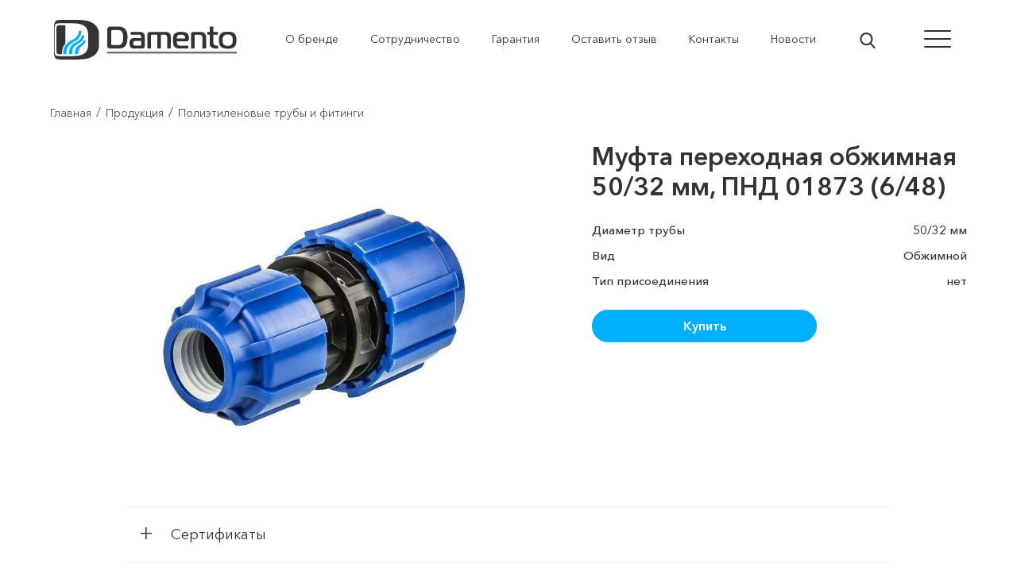

--- FILE ---
content_type: text/html; charset=UTF-8
request_url: https://damento.ru/catalog/polietilenovye-truby-i-fitingi/mufta-perekhodnaya-obzhimnaya-50-32-mm-pnd-01873-6-48/
body_size: 37134
content:
<!DOCTYPE html>
<html lang="ru" lang="ru">

<head>

	<meta charset="utf-8">
	<meta http-equiv="Content-Type" content="text/html; charset=UTF-8" />
<link href="/bitrix/js/ui/design-tokens/dist/ui.design-tokens.min.css?174465673823463" type="text/css"  rel="stylesheet" />
<link href="/bitrix/js/ui/fonts/opensans/ui.font.opensans.min.css?16849189242320" type="text/css"  rel="stylesheet" />
<link href="/bitrix/js/main/popup/dist/main.popup.bundle.min.css?174465689426589" type="text/css"  rel="stylesheet" />
<link href="/bitrix/cache/css/s2/damento/page_4b3bd9eb7c152d43b9d290b1a40437e2/page_4b3bd9eb7c152d43b9d290b1a40437e2_v1.css?176956355478476" type="text/css"  rel="stylesheet" />
<script>if(!window.BX)window.BX={};if(!window.BX.message)window.BX.message=function(mess){if(typeof mess==='object'){for(let i in mess) {BX.message[i]=mess[i];} return true;}};</script>
<script>(window.BX||top.BX).message({"pull_server_enabled":"Y","pull_config_timestamp":1650295623,"shared_worker_allowed":"Y","pull_guest_mode":"N","pull_guest_user_id":0,"pull_worker_mtime":1745495940});(window.BX||top.BX).message({"PULL_OLD_REVISION":"Для продолжения корректной работы с сайтом необходимо перезагрузить страницу."});</script>
<script>(window.BX||top.BX).message({"JS_CORE_LOADING":"Загрузка...","JS_CORE_NO_DATA":"- Нет данных -","JS_CORE_WINDOW_CLOSE":"Закрыть","JS_CORE_WINDOW_EXPAND":"Развернуть","JS_CORE_WINDOW_NARROW":"Свернуть в окно","JS_CORE_WINDOW_SAVE":"Сохранить","JS_CORE_WINDOW_CANCEL":"Отменить","JS_CORE_WINDOW_CONTINUE":"Продолжить","JS_CORE_H":"ч","JS_CORE_M":"м","JS_CORE_S":"с","JSADM_AI_HIDE_EXTRA":"Скрыть лишние","JSADM_AI_ALL_NOTIF":"Показать все","JSADM_AUTH_REQ":"Требуется авторизация!","JS_CORE_WINDOW_AUTH":"Войти","JS_CORE_IMAGE_FULL":"Полный размер"});</script>

<script src="/bitrix/js/main/core/core.min.js?1744656944225353"></script>

<script>BX.Runtime.registerExtension({"name":"main.core","namespace":"BX","loaded":true});</script>
<script>BX.setJSList(["\/bitrix\/js\/main\/core\/core_ajax.js","\/bitrix\/js\/main\/core\/core_promise.js","\/bitrix\/js\/main\/polyfill\/promise\/js\/promise.js","\/bitrix\/js\/main\/loadext\/loadext.js","\/bitrix\/js\/main\/loadext\/extension.js","\/bitrix\/js\/main\/polyfill\/promise\/js\/promise.js","\/bitrix\/js\/main\/polyfill\/find\/js\/find.js","\/bitrix\/js\/main\/polyfill\/includes\/js\/includes.js","\/bitrix\/js\/main\/polyfill\/matches\/js\/matches.js","\/bitrix\/js\/ui\/polyfill\/closest\/js\/closest.js","\/bitrix\/js\/main\/polyfill\/fill\/main.polyfill.fill.js","\/bitrix\/js\/main\/polyfill\/find\/js\/find.js","\/bitrix\/js\/main\/polyfill\/matches\/js\/matches.js","\/bitrix\/js\/main\/polyfill\/core\/dist\/polyfill.bundle.js","\/bitrix\/js\/main\/core\/core.js","\/bitrix\/js\/main\/polyfill\/intersectionobserver\/js\/intersectionobserver.js","\/bitrix\/js\/main\/lazyload\/dist\/lazyload.bundle.js","\/bitrix\/js\/main\/polyfill\/core\/dist\/polyfill.bundle.js","\/bitrix\/js\/main\/parambag\/dist\/parambag.bundle.js"]);
</script>
<script>BX.Runtime.registerExtension({"name":"fx","namespace":"window","loaded":true});</script>
<script>BX.Runtime.registerExtension({"name":"jquery","namespace":"window","loaded":true});</script>
<script>BX.Runtime.registerExtension({"name":"ui.design-tokens","namespace":"window","loaded":true});</script>
<script>BX.Runtime.registerExtension({"name":"ui.fonts.opensans","namespace":"window","loaded":true});</script>
<script>BX.Runtime.registerExtension({"name":"main.popup","namespace":"BX.Main","loaded":true});</script>
<script>BX.Runtime.registerExtension({"name":"popup","namespace":"window","loaded":true});</script>
<script type="extension/settings" data-extension="currency.currency-core">{"region":"ru"}</script>
<script>BX.Runtime.registerExtension({"name":"currency.currency-core","namespace":"BX.Currency","loaded":true});</script>
<script>BX.Runtime.registerExtension({"name":"currency","namespace":"window","loaded":true});</script>
<script>(window.BX||top.BX).message({"LANGUAGE_ID":"ru","FORMAT_DATE":"DD.MM.YYYY","FORMAT_DATETIME":"DD.MM.YYYY HH:MI:SS","COOKIE_PREFIX":"BX_HT","SERVER_TZ_OFFSET":"10800","UTF_MODE":"Y","SITE_ID":"s2","SITE_DIR":"\/","USER_ID":"","SERVER_TIME":1769706575,"USER_TZ_OFFSET":0,"USER_TZ_AUTO":"Y","bitrix_sessid":"427fbd540e9afec6f578ecadbad0954a"});</script>


<script src="/bitrix/js/pull/protobuf/protobuf.min.js?165029323276433"></script>
<script src="/bitrix/js/pull/protobuf/model.min.js?165029323214190"></script>
<script src="/bitrix/js/main/core/core_promise.min.js?16557281582490"></script>
<script src="/bitrix/js/rest/client/rest.client.min.js?17458771239240"></script>
<script src="/bitrix/js/pull/client/pull.client.min.js?174703734449849"></script>
<script src="/bitrix/js/main/core/core_fx.min.js?16557281579768"></script>
<script src="/bitrix/js/main/jquery/jquery-1.12.4.min.js?168491885197163"></script>
<script src="/bitrix/js/main/popup/dist/main.popup.bundle.min.js?174465689465924"></script>
<script src="/bitrix/js/currency/currency-core/dist/currency-core.bundle.min.js?17446565754569"></script>
<script src="/bitrix/js/currency/core_currency.min.js?1744656575835"></script>
<script src="/bitrix/js/yandex.metrika/script.js?17555598146603"></script>
<script>BX.setCSSList(["\/local\/templates\/damento\/components\/bitrix\/catalog.element\/.default\/style.css","\/local\/templates\/damento\/libs\/formstyler\/jquery.formstyler.css","\/local\/templates\/damento\/libs\/formstyler\/jquery.formstyler.theme.css","\/local\/templates\/damento\/components\/bitrix\/catalog.item\/.default\/style.css"]);</script>
<script type='text/javascript'>window['recaptchaFreeOptions']={'size':'normal','theme':'light','badge':'bottomright','version':'','action':'','lang':'ru','key':'6LcWwtkZAAAAANTbBNx9XP1pFLp-JRPPZ1O1W-E6'};</script>
<script type="text/javascript">"use strict";!function(r,c){var l=l||{};l.form_submit;var i=r.recaptchaFreeOptions;l.loadApi=function(){if(!c.getElementById("recaptchaApi")){var e=c.createElement("script");e.async=!0,e.id="recaptchaApi",e.src="//www.google.com/recaptcha/api.js?onload=RecaptchafreeLoaded&render=explicit&hl="+i.lang,e.onerror=function(){console.error('Failed to load "www.google.com/recaptcha/api.js"')},c.getElementsByTagName("head")[0].appendChild(e)}return!0},l.loaded=function(){if(l.renderById=l.renderByIdAfterLoad,l.renderAll(),"invisible"===i.size){c.addEventListener("submit",function(e){if(e.target&&"FORM"===e.target.tagName){var t=e.target.querySelector("div.g-recaptcha").getAttribute("data-widget");grecaptcha.execute(t),l.form_submit=e.target,e.preventDefault()}},!1);for(var e=c.querySelectorAll(".grecaptcha-badge"),t=1;t<e.length;t++)e[t].style.display="none"}r.jQuery&&jQuery(c).ajaxComplete(function(){l.reset()}),void 0!==r.BX.addCustomEvent&&r.BX.addCustomEvent("onAjaxSuccess",function(){l.reset()})},l.renderAll=function(){for(var e=c.querySelectorAll("div.g-recaptcha"),t=0;t<e.length;t++)e[t].hasAttribute("data-widget")||l.renderById(e[t].getAttribute("id"))},l.renderByIdAfterLoad=function(e){var t=c.getElementById(e),a=grecaptcha.render(t,{sitekey:t.hasAttribute("data-sitekey")?t.getAttribute("data-sitekey"):i.key,theme:t.hasAttribute("data-theme")?t.getAttribute("data-theme"):i.theme,size:t.hasAttribute("data-size")?t.getAttribute("data-size"):i.size,callback:t.hasAttribute("data-callback")?t.getAttribute("data-callback"):i.callback,badge:t.hasAttribute("data-badge")?t.getAttribute("data-badge"):i.badge});t.setAttribute("data-widget",a)},l.reset=function(){l.renderAll();for(var e=c.querySelectorAll("div.g-recaptcha[data-widget]"),t=0;t<e.length;t++){var a=e[t].getAttribute("data-widget");r.grecaptcha&&grecaptcha.reset(a)}},l.submitForm=function(e){if(void 0!==l.form_submit){var t=c.createElement("INPUT");t.setAttribute("type","hidden"),t.name="g-recaptcha-response",t.value=e,l.form_submit.appendChild(t);for(var a=l.form_submit.elements,r=0;r<a.length;r++)if("submit"===a[r].getAttribute("type")){var i=c.createElement("INPUT");i.setAttribute("type","hidden"),i.name=a[r].name,i.value=a[r].value,l.form_submit.appendChild(i)}c.createElement("form").submit.call(l.form_submit)}},l.throttle=function(a,r,i){var n,d,c,l=null,o=0;i=i||{};function u(){o=!1===i.leading?0:(new Date).getTime(),l=null,c=a.apply(n,d),l||(n=d=null)}return function(){var e=(new Date).getTime();o||!1!==i.leading||(o=e);var t=r-(e-o);return n=this,d=arguments,t<=0||r<t?(l&&(clearTimeout(l),l=null),o=e,c=a.apply(n,d),l||(n=d=null)):l||!1===i.trailing||(l=setTimeout(u,t)),c}},l.replaceCaptchaBx=function(){var e=c.body.querySelectorAll("form img");l.renderAll();for(var t=0;t<e.length;t++){var a=e[t];if(/\/bitrix\/tools\/captcha\.php\?(captcha_code|captcha_sid)=[0-9a-z]+/i.test(a.src)&&(a.src="[data-uri]",a.removeAttribute("width"),a.removeAttribute("height"),a.style.display="none",!a.parentNode.querySelector(".g-recaptcha"))){var r="d_recaptcha_"+Math.floor(16777215*Math.random()).toString(16),i=c.createElement("div");i.id=r,i.className="g-recaptcha",a.parentNode.appendChild(i),l.renderById(r)}}var n=c.querySelectorAll('form input[name="captcha_word"]');for(t=0;t<n.length;t++){var d=n[t];"none"!==d.style.display&&(d.style.display="none"),d.value=""}},l.init=function(){l.renderById=l.loadApi,c.addEventListener("DOMContentLoaded",function(){l.renderAll(),l.replaceCaptchaBx();var t=l.throttle(l.replaceCaptchaBx,200),e=r.MutationObserver||r.WebKitMutationObserver||r.MozMutationObserver;e?new e(function(e){e.forEach(function(e){"childList"===e.type&&0<e.addedNodes.length&&"IFRAME"!==e.addedNodes[0].tagName&&t()})}).observe(c.body,{attributes:!1,characterData:!1,childList:!0,subtree:!0,attributeOldValue:!1,characterDataOldValue:!1}):c.addEventListener("DOMNodeInserted",function(e){t()})})},l.init(),r.Recaptchafree=l,r.RecaptchafreeLoaded=l.loaded,r.RecaptchafreeSubmitForm=l.submitForm}(window,document);</script>
        <script type="text/javascript">
            window.counters = [];
        </script>
        
<script>
					(function () {
						"use strict";

						var counter = function ()
						{
							var cookie = (function (name) {
								var parts = ("; " + document.cookie).split("; " + name + "=");
								if (parts.length == 2) {
									try {return JSON.parse(decodeURIComponent(parts.pop().split(";").shift()));}
									catch (e) {}
								}
							})("BITRIX_CONVERSION_CONTEXT_s2");

							if (cookie && cookie.EXPIRE >= BX.message("SERVER_TIME"))
								return;

							var request = new XMLHttpRequest();
							request.open("POST", "/bitrix/tools/conversion/ajax_counter.php", true);
							request.setRequestHeader("Content-type", "application/x-www-form-urlencoded");
							request.send(
								"SITE_ID="+encodeURIComponent("s2")+
								"&sessid="+encodeURIComponent(BX.bitrix_sessid())+
								"&HTTP_REFERER="+encodeURIComponent(document.referrer)
							);
						};

						if (window.frameRequestStart === true)
							BX.addCustomEvent("onFrameDataReceived", counter);
						else
							BX.ready(counter);
					})();
				</script>
<style>img[src*="captcha.php"] {cursor: pointer;}</style>
<link rel="canonical" href="https://damento.ru/catalog/polietilenovye-truby-i-fitingi/mufta-perekhodnaya-obzhimnaya-50-32-mm-pnd-01873-6-48/" />
<!-- dev2fun module opengraph -->
<meta property="og:title" content="Муфта переходная обжимная 50/32 мм, ПНД 01873 (6/48)"/>
<meta property="og:url" content="https://damento.ru/catalog/polietilenovye-truby-i-fitingi/mufta-perekhodnaya-obzhimnaya-50-32-mm-pnd-01873-6-48/"/>
<meta property="og:type" content="website"/>
<meta property="og:site_name" content="Damento"/>
<meta property="og:image" content="https://damento.ru/upload/iblock/7d0/9fd77694_20aa_11e9_80da_0cc47a0265f2_e4b3082f_bb5d_11ea_8101_005056004cab.resize2.jpeg"/>
<meta property="og:image:type" content="image/jpeg"/>
<meta property="og:image:width" content="500"/>
<meta property="og:image:height" content="500"/>
<!-- /dev2fun module opengraph -->
<script>window[window.dataLayerName] = window[window.dataLayerName] || [];</script>



<script src="/local/templates/damento/components/bitrix/search.form/header/script.js?1647890906582"></script>
<script src="/local/templates/damento/components/bitrix/catalog.element/.default/script.min.js?164789090658488"></script>
<script src="/local/templates/damento/components/bitrix/catalog.section/pop/script.js?16478909068592"></script>
<script src="/local/templates/damento/libs/formstyler/jquery.formstyler.min.js?164789090718037"></script>
<script src="/local/templates/damento/components/bitrix/catalog.item/.default/script.js?164789090668155"></script>
		<script type="text/javascript">
			var rz_matchSelector = function (el, selector) {
				return (el.matches || el.matchesSelector || el.msMatchesSelector || el.mozMatchesSelector || el.webkitMatchesSelector || el.oMatchesSelector).call(el, selector);
			};
			document.addEventListener('click', function (e) {
				if (rz_matchSelector(e.target, "img[src*=\"captcha.php\"]")) {
					var src = e.target.src;
					src = (src.indexOf("&") > -1) ? src.substr(0, src.indexOf("&")) : src;
					src += '&' + Math.floor(Math.random() * 10000);
					e.target.src = src;
				}
			});
		</script>
		


	<title>Муфта переходная обжимная 50/32 мм, ПНД 01873 (6/48)</title>
	<meta name="description" content="Муфта переходная обжимная 50/32 мм, ПНД 01873 (6/48) -  ">
	<meta name="viewport" content="width=device-width">

  <!-- For old IEs -->
                <link rel="shortcut icon" href="/local/templates/damento/images/favicons/favicon.ico" />

                <!-- For new browsers - multisize ico  -->
                <link rel="icon" type="image/x-icon" sizes="16x16 32x32" href="/local/templates/damento/images/favicons/favicon.ico">
                
                <!-- For iPad with high-resolution Retina display running iOS ≥ 7: -->
                <link rel="apple-touch-icon" sizes="152x152" href="/local/templates/damento/images/favicons/favicon-152-precomposed.png">
                
                <!-- For iPad with high-resolution Retina display running iOS ≤ 6: -->
                <link rel="apple-touch-icon" sizes="144x144" href="/local/templates/damento/images/favicons/favicon-144-precomposed.png">
                
                <!-- For iPhone with high-resolution Retina display running iOS ≥ 7: -->
                <link rel="apple-touch-icon" sizes="120x120" href="/local/templates/damento/images/favicons/favicon-120-precomposed.png">
                
                <!-- For iPhone with high-resolution Retina display running iOS ≤ 6: -->
                <link rel="apple-touch-icon" sizes="114x114" href="/local/templates/damento/images/favicons/favicon-114-precomposed.png">
                
                <!-- For iPhone 6+ -->
                <link rel="apple-touch-icon" sizes="180x180" href="/local/templates/damento/images/favicons/favicon-180-precomposed.png">
                
                <!-- For first- and second-generation iPad: -->
                <link rel="apple-touch-icon" sizes="72x72" href="/local/templates/damento/images/favicons/favicon-72-precomposed.png">
                
                <!-- For non-Retina iPhone, iPod Touch, and Android 2.1+ devices: -->
                <link rel="apple-touch-icon" sizes="57x57" href="/local/templates/damento/images/favicons/favicon-57.png">
                
                <!-- For Old Chrome -->
                <link rel="icon" sizes="32x32" href="/local/templates/damento/images/favicons/favicon-32.png" >
                
                <!-- For IE10 Metro -->
                <meta name="msapplication-TileColor" content="#FFFFFF">
                <meta name="msapplication-TileImage" content="/local/templates/damento/images/favicons/favicon-144.png">
                <meta name="theme-color" content="#ffffff">
                
                <!-- Chrome for Android -->
                <link rel="manifest" href="/local/templates/damento/images/favicons/manifest.json">
	<link rel="icon" sizes="192x192" href="/local/templates/damento/images/favicons/favicon-192.png">


	<meta property="og:image" content="/local/templates/damento/images/favicons/og_image.png">
	<meta name="yandex-verification" content="db9a370d13ab4675" />
	
	<link rel="stylesheet" href="/local/templates/damento/css/app.min.css?v=65">
	<link rel="stylesheet" href="/local/templates/damento/css/style.css">
	<!--  -->
	
	<!-- ?v=65 -->

	<!-- Yandex.Metrika counter -->
	<script type="text/javascript" >
	   (function(m,e,t,r,i,k,a){m[i]=m[i]||function(){(m[i].a=m[i].a||[]).push(arguments)};
	   m[i].l=1*new Date();k=e.createElement(t),a=e.getElementsByTagName(t)[0],k.async=1,k.src=r,a.parentNode.insertBefore(k,a)})
	   (window, document, "script", "https://mc.yandex.ru/metrika/tag.js", "ym");
	
	   ym(69363766, "init", {
			clickmap:true,
			trackLinks:true,
			accurateTrackBounce:true,
			webvisor:true
	   });
	</script>
	<noscript><div><img src="https://mc.yandex.ru/watch/69363766" style="position:absolute; left:-9999px;" alt="" /></div></noscript>
	<!-- /Yandex.Metrika counter -->
</head>

<body class="">
	<div id="panel"></div>
	<div class="preloader"></div>
			<div class="header-box"></div>
		<header class="header-top header-big 
		header-top-is">
		<div class="container">
			<div class="row align-items-center justify-content-between">

				<div class="col-6 col-lg-2">
					<a id="logo" href="/">
							<svg xmlns="http://www.w3.org/2000/svg" xml:space="preserve" width="92.5381mm" height="20.1509mm"
							version="1.1"
							style="shape-rendering:geometricPrecision; text-rendering:geometricPrecision; image-rendering:optimizeQuality; fill-rule:evenodd; clip-rule:evenodd"
							viewBox="0 0 7184.68 1564.52" xmlns:xlink="http://www.w3.org/1999/xlink">
							<defs>
								<style type="text/css">
									<![CDATA[
									.fil1 {
										fill: #00AFFF
									}

									.fil4 {
										fill: #00AFFF;
										fill-rule: nonzero
									}

									.fil2 {
										fill: #00AFFF;
										fill-rule: nonzero
									}

									.fil0 {
										fill: #333;
										fill-rule: nonzero
									}

									.fil6 {
										fill: #333;
										fill-rule: nonzero
									}

									.fil5 {
										fill: #333;
										fill-rule: nonzero
									}

									.fil3 {
										fill: url(#id0);
										fill-rule: nonzero
									}
									]]>
								</style>
								<linearGradient id="id0" gradientUnits="userSpaceOnUse" x1="269.85" y1="2236.67" x2="269.85"
									y2="-395.88">
									<stop offset="0" style="stop-opacity:1; stop-color:#CCCCCD" />
									<stop offset="0.788235" style="stop-opacity:1; stop-color:black" />
									<stop offset="0.901961" style="stop-opacity:1; stop-color:black" />
									<stop offset="1" style="stop-opacity:1; stop-color:black" />
								</linearGradient>
							</defs>
							<g>

								<path class="fil0"
									d="M2569.67 1126.3c135.17,0 206.45,-60.21 240.86,-105.68 70.04,-93.39 76.19,-240.86 76.19,-334.25 0,-103.22 -3.69,-226.1 -87.25,-318.27 -51.61,-56.52 -132.71,-101.99 -251.91,-101.99l-336.7 0c-51.61,0 -79.88,23.35 -92.17,36.86 -28.26,31.95 -29.49,68.81 -29.49,100.76l0 613.19c0,47.93 19.66,73.73 35.64,86.02 6.14,4.91 31.95,23.35 95.85,23.35l348.99 0zm-318.27 -679.55c0,-18.43 7.38,-35.64 17.21,-43.01 11.06,-8.6 28.26,-8.6 38.09,-8.6l168.35 0c57.76,0 135.17,11.06 184.33,62.67 54.07,56.53 60.21,142.55 60.21,216.28 0,146.23 -22.11,210.13 -43,243.31 -36.86,60.21 -95.85,79.88 -185.55,79.88l-186.79 0c-14.74,0 -30.72,0 -41.78,-12.29 -12.29,-13.52 -11.06,-29.5 -11.06,-46.7l0 -491.53zm764.34 28.26l0 110.6 320.72 0c22.12,0 50.38,3.69 70.05,28.26 15.97,19.67 18.42,41.78 18.42,61.44l0 45.47 -282.63 0c-34.41,0 -78.65,2.45 -119.2,38.1 -49.15,43 -55.3,100.76 -55.3,158.52 0,47.92 3.68,131.48 56.52,176.95 36.87,31.95 82.34,31.95 117.97,31.95l310.89 0c30.72,0 66.36,-2.45 89.71,-25.81 23.35,-23.35 25.8,-60.21 25.8,-83.56l0 -337.93c0,-72.5 -20.89,-125.34 -47.92,-153.61 -29.5,-30.71 -79.88,-50.38 -135.17,-50.38l-369.88 0zm409.19 356.37l0 149.92c0,9.83 0,18.43 -9.83,27.03 -9.83,7.38 -23.35,7.38 -31.95,7.38l-200.3 0c-18.44,0 -36.86,-9.83 -46.7,-19.67 -17.21,-18.43 -19.66,-52.83 -19.66,-72.5 0,-46.69 11.06,-63.9 15.97,-70.05 15.98,-20.89 43.01,-22.11 52.84,-22.11l239.62 0zm242.09 294.92l143.77 0 0 -496.45c0,-24.58 3.69,-31.95 6.14,-34.41 3.69,-3.69 11.06,-9.83 31.95,-9.83l210.13 0 0 540.69 143.77 0 0 -540.69 133.94 0c25.81,0 62.67,2.45 87.24,30.72 23.35,25.8 27.03,63.9 27.03,92.16l0 417.81 143.77 0 0 -439.92c0,-65.12 -22.12,-124.11 -58.98,-159.74 -46.69,-43.01 -119.19,-51.62 -165.89,-51.62l-586.16 0c-29.49,0 -73.73,4.91 -98.3,39.32 -15.98,23.35 -18.43,55.3 -18.43,73.73l0 538.23zm1615.93 0l0 -110.59 -318.27 0c-52.84,0 -113.06,-7.38 -131.49,-77.42 -4.91,-19.66 -8.6,-61.44 -8.6,-89.71l378.49 0c25.8,0 50.38,-4.91 70.05,-24.57 27.03,-27.03 30.71,-65.12 30.71,-98.31 0,-82.33 -15.97,-163.43 -92.16,-211.36 -60.22,-38.09 -138.86,-41.78 -215.05,-41.78 -61.44,0 -172.04,0 -243.31,61.44 -71.27,61.44 -77.42,151.15 -77.42,272.8 0,86.02 3.69,175.72 46.7,237.17 54.07,76.19 132.71,82.33 199.07,82.33l361.28 0zm-458.36 -388.31c1.23,-43.01 0,-78.65 29.5,-111.83 39.32,-44.24 98.31,-43.01 136.4,-43.01 40.55,0 87.25,2.46 122.89,29.5 20.89,15.98 41.78,46.69 41.78,87.24 0,17.21 -3.69,38.1 -31.95,38.1l-298.61 0zm560.35 388.31l143.77 0 0 -506.28c0,-8.6 0,-18.44 7.38,-27.04 7.38,-7.37 15.98,-7.37 24.58,-7.37l146.23 0c52.84,0 82.33,12.29 103.22,39.32 23.35,30.71 27.03,72.5 27.03,115.51l0 385.86 143.77 0 0 -428.86c0,-89.71 -29.49,-138.86 -63.9,-169.58 -51.62,-46.69 -114.28,-52.84 -181.87,-52.84l-229.79 0c-28.26,0 -72.5,-1.23 -99.53,29.5 -19.66,20.89 -20.89,50.38 -20.89,70.04l0 551.75zm1064.18 0l0 -110.59 -35.63 0c-25.81,0 -79.88,-1.23 -111.83,-28.27 -41.78,-34.4 -38.09,-95.85 -38.09,-140.09l0 -261.74 181.87 0 0 -110.6 -181.87 0 0 -208.9 -143.77 0 0 208.9 -89.71 0 0 110.6 89.71 0 0 328.1c0,82.33 23.35,130.26 65.13,164.67 40.55,33.18 87.24,47.92 174.49,47.92l89.71 0zm378.49 -658.65c-77.42,0 -191.7,2.45 -262.98,68.81 -74.96,70.05 -83.56,192.93 -83.56,266.66 0,66.36 6.14,189.24 83.56,260.51 71.27,65.33 185.55,70.25 262.98,70.25 74.95,0 192.93,-4.91 262.97,-70.25 47.93,-45.47 83.56,-127.8 83.56,-265.43 0,-68.81 -8.6,-191.69 -83.56,-261.74 -71.27,-66.36 -185.55,-68.81 -262.97,-68.81zm-197.84 334.24c0,-41.78 0,-125.34 40.55,-172.04 40.55,-46.7 110.59,-51.62 157.29,-51.62 51.61,0 114.28,4.91 156.06,51.62 45.47,50.38 41.78,124.11 41.78,172.04 0,56.53 0,119.2 -43.01,167.12 -43,47.93 -100.76,54.07 -154.83,54.07 -51.62,0 -114.29,-6.14 -156.06,-54.07 -40.55,-46.69 -41.78,-113.05 -41.78,-167.12z" />
								<polygon class="fil1" points="2078.64,1243.15 7184.68,1243.15 7184.68,1261.02 2078.64,1261.02 " />
								<polygon class="fil2"
									points="2089.19,1283.23 7174.13,1283.23 7184.68,1283.23 7184.68,1293.78 7184.68,1311.65 7184.68,1322.2 7174.13,1322.2 2089.19,1322.2 2078.64,1322.2 2078.64,1311.65 2078.64,1293.78 2078.64,1283.23 " />
								<path class="fil3"
									d="M312 1345.22c0,-159.47 27.89,-296.38 135.93,-412.9l0 -149.95 0 -0.22 0 -574.65c-66.51,0 -129.05,0 -147.74,0 -111.89,0 -156.06,4.35 -184.36,34.87 -19.85,21.4 -24.01,127.25 -24.01,172.39 0,14.46 -0.09,340.88 -0.09,367.39 0,0.03 0,0.07 0,0.11 0,0.03 0,0.07 0,0.11l0 0c0,26.51 0.09,352.94 0.09,367.39 0,45.14 4.15,150.99 24.01,172.4 28.3,30.51 62.77,34.87 174.67,34.87 18.69,0 -45.02,0 21.5,0l0 -11.8z" />
								<path class="fil4"
									d="M979.28 431.52l98.67 0c0,0 -5.45,184.76 -121.98,315.78 -116.53,131.02 -477.67,169.64 -477.67,609.73l-124.29 0c0,-384.65 233.25,-504 395.99,-587.88 170.28,-87.77 205.97,-198.63 229.28,-337.63z" />
								<path class="fil4"
									d="M1104 606.2l89.44 0c0,0 -14.95,145.47 -145.72,259.1 -205.73,178.79 -336.77,119.85 -336.77,491.73l-124.29 0c0,-329.22 138.65,-400.16 300.66,-485.43 119.67,-62.99 200.3,-170.06 216.68,-265.4z" />
								<path class="fil4"
									d="M966.68 1008.91c-85.3,57.9 -151.62,116.34 -143.34,342.91 45.67,-2.56 86.36,-5.46 124.31,-12.7 6.25,-203.37 75.3,-255.61 158.87,-322.65 114.64,-91.96 143.61,-209.12 143.61,-209.12l-81.89 0c-34.01,76.85 -93.14,127.97 -201.56,201.56z" />
								<path class="fil5" d="M22.98 781.95c0,-12.98 0,-432.7 0,-435.49 -0.04,5.33 0,422.46 0,435.49z" />
								<path class="fil6"
									d="M1608.68 191.78c-179.88,-165.02 -444.73,-191.69 -760.51,-191.69 -175.96,0 -257.66,0 -348.78,0 -283.68,0 -398.7,-4.94 -445.19,60.11l0 0c0,0 -54.21,72.31 -54.21,205.16 0,80.3 0,516.9 0,516.9 0,0 0,436.6 0,516.9 0,132.84 54.21,205.16 54.21,205.16l0 -0.01c46.49,65.05 161.51,60.11 445.19,60.11 91.12,0 172.82,0 348.78,0 315.78,0 580.63,-26.66 760.51,-191.69 152.38,-139.8 156.98,-268.06 156.98,-479.93 0,-40.2 0,-75.33 0,-110.44 0,-0.08 0,-0.15 0,-0.23 0,-35.11 0,-70.24 0,-110.44 0,-211.87 -4.6,-340.13 -156.98,-479.93zm-387.68 1108.04l0 0c-130.34,119.58 -330.41,129.12 -577.07,129.12 -97.4,0 -326.38,0 -368.8,0 -135.4,0 -186.69,-4.88 -220.93,-39.12 -0.47,-0.47 -0.93,-0.97 -1.39,-1.48 -26.96,-30.47 -29.64,-138.95 -29.84,-170.27 -0.01,5.61 -0.02,11.12 -0.02,16.55 -0.59,-27.1 -0.08,-49.33 -0.08,-58.26 0,-27.16 0,-318.7 0,-394.09 0,-75.4 0,-366.94 0,-394.09 0,-8.93 -0.51,-31.16 0.08,-58.26 0.01,5.43 0.02,10.94 0.02,16.55 0.2,-31.32 2.87,-139.81 29.84,-170.27 0.46,-0.5 0.92,-1.01 1.39,-1.48 34.24,-34.24 85.52,-39.12 220.93,-39.12 42.41,0 271.4,0 368.8,0 246.66,0 446.73,9.54 577.07,129.12 123.97,113.72 125.02,254.44 125.18,517.57 -0.16,263.12 -1.21,403.85 -125.18,517.56z" />
								<path class="fil5" d="M22.98 1218.07c0,-2.79 0,-422.51 0,-435.49 0,13.03 -0.04,430.17 0,435.49z" />
							</g>
						</svg>
					</a>
				</div>
			
				<div class="col-6 col-lg-1 order-lg-last">
						<button class="hamburger toggle-top hamburger--slider" type="button">
							<span class="hamburger-box">
								<span class="hamburger-inner"></span>
							</span>
						</button>
			</div>
			<div class="col-12 col-lg-9">
				
<nav class="menu-line  d-none d-lg-block  d-print-none">
							<ul>


<li>
	<a href="/about/" class="button-header"><span>О бренде</span></a>
</li>


<li>
	<a href="/sotrudnichestvo/" class="button-header"><span>Сотрудничество</span></a>
</li>


<li>
	<a href="/warranty/" class="button-header"><span>Гарантия</span></a>
</li>


<li>
	<a href="/feedback/" class="button-header"><span>Оставить отзыв</span></a>
</li>


<li>
	<a href="/contacts/" class="button-header"><span>Контакты</span></a>
</li>


<li>
	<a href="/novosti/" class="button-header"><span>Новости</span></a>
</li>


<li>

								<div class="search-header-icon d-none d-lg-block">
									<svg width="18px" height="18px"
									viewBox="0 0 18 18" version="1.1" xmlns="http://www.w3.org/2000/svg"
									xmlns:xlink="http://www.w3.org/1999/xlink">
									<!-- Generator: Sketch 61.2 (89653) - https://sketch.com -->
									<g id="page-search" stroke="none" stroke-width="1" fill="none" fill-rule="evenodd">
										<g id="search" fill="#333" fill-rule="nonzero">
											<path
												d="M17.4145263,16.3853684 L13.1330526,11.9324211 C14.2338947,10.6237895 14.8370526,8.97726316 14.8370526,7.26315789 C14.8370526,3.25831579 11.5787368,0 7.57389474,0 C3.56905263,0 0.310736842,3.25831579 0.310736842,7.26315789 C0.310736842,11.268 3.56905263,14.5263158 7.57389474,14.5263158 C9.07736842,14.5263158 10.5101053,14.0728421 11.7350526,13.212 L16.0490526,17.6987368 C16.2293684,17.886 16.4718947,17.9892632 16.7317895,17.9892632 C16.9777895,17.9892632 17.2111579,17.8954737 17.3883158,17.7249474 C17.7647368,17.3627368 17.7767368,16.7621053 17.4145263,16.3853684 Z M7.57389474,1.89473684 C10.5341053,1.89473684 12.9423158,4.30294737 12.9423158,7.26315789 C12.9423158,10.2233684 10.5341053,12.6315789 7.57389474,12.6315789 C4.61368421,12.6315789 2.20547368,10.2233684 2.20547368,7.26315789 C2.20547368,4.30294737 4.61368421,1.89473684 7.57389474,1.89473684 Z"
												id="Shape"></path>
										</g>
									</g>
								</svg>
								</div>
							</li>
	<div class="search-line search-header-line d-none d-lg-block">
								
<form action="/search/">
		<input type="search" name="q" placeholder="Поиск по сайту" class="search-line-input" value=""/>
		<label><input type="submit" name="s" value="Поиск" class="submit" /><span>Найти</span></label>
	<span class="close"><i class="fa fa-times"></i></span></form>

							</div>
	</ul>
</nav>



			</div>
			</div>
		</div>
	</header>

<div class="menu-block-mobile">
		<div class="d-block d-lg-none">

	<div class="search-line search-header-line d-block d-lg-none">

     
<form action="/search/">
		<input type="search" name="q" placeholder="Поиск по сайту" class="search-line-input" value=""/>
		<label><input type="submit" name="s" value="Поиск" class="submit" /><span>Найти</span></label>
	<span class="close"><i class="fa fa-times"></i></span></form>

	</div>

  

		<ul class="root-category">
		 
			<li class="root-list">
					 
					 
					<div class="list-slide">
						<span class="wrap">
							<span>Смесители и комплектующие</span>
						</span>
						<i class="fa fa-angle-down" aria-hidden="true"></i>
					</div>
					 

				 
				<ul class="sub-category">
					 
					<li class="sub-list">
						<a href="/catalog/smesiteli-dlya-kukhni/" class="sub-list-slide">
							<div class="image">
								<img src="" alt="">
							</div>
							<span>Смесители для кухни</span>
						</a>
					</li>
					 
					<li class="sub-list">
						<a href="/catalog/smesiteli-dlya-umyvalnika/" class="sub-list-slide">
							<div class="image">
								<img src="" alt="">
							</div>
							<span>Смесители для умывальника</span>
						</a>
					</li>
					 
					<li class="sub-list">
						<a href="/catalog/smesiteli-dlya-vannoy-komnaty/" class="sub-list-slide">
							<div class="image">
								<img src="" alt="">
							</div>
							<span>Смесители для ванной комнаты</span>
						</a>
					</li>
					 
					<li class="sub-list">
						<a href="/catalog/komplektuyushchie/" class="sub-list-slide">
							<div class="image">
								<img src="" alt="">
							</div>
							<span>Комплектующие</span>
						</a>
					</li>
									</ul>
				 
			</li>
		 
			<li class="root-list">
					 
					 
					<div class="list-slide">
						<span class="wrap">
							<span>Радиаторы отопления</span>
						</span>
						<i class="fa fa-angle-down" aria-hidden="true"></i>
					</div>
					 

				 
				<ul class="sub-category">
					 
					<li class="sub-list">
						<a href="/catalog/radiatory-alyuminievye/" class="sub-list-slide">
							<div class="image">
								<img src="" alt="">
							</div>
							<span>Радиаторы алюминиевые</span>
						</a>
					</li>
					 
					<li class="sub-list">
						<a href="/catalog/radiatory-bimetallicheskie/" class="sub-list-slide">
							<div class="image">
								<img src="" alt="">
							</div>
							<span>Радиаторы биметаллические</span>
						</a>
					</li>
					 
					<li class="sub-list">
						<a href="/catalog/nabory-dlya-radiatora/" class="sub-list-slide">
							<div class="image">
								<img src="" alt="">
							</div>
							<span>Наборы для радиатора</span>
						</a>
					</li>
					 
					<li class="sub-list">
						<a href="/catalog/gruppy-bezopasnosti/" class="sub-list-slide">
							<div class="image">
								<img src="" alt="">
							</div>
							<span>Группы безопасности</span>
						</a>
					</li>
					 
					<li class="sub-list">
						<a href="/catalog/vozdukhootvodchiki/" class="sub-list-slide">
							<div class="image">
								<img src="" alt="">
							</div>
							<span>Воздухоотводчики</span>
						</a>
					</li>
									</ul>
				 
			</li>
		 
			<li class="root-list">
					 
					<a class="list-slide" href="/catalog/teplyy-pol/">
						<span class="wrap">
							<span>Теплый пол</span>
						</span>
					</a>
					 
					 

				 
			</li>
		 
			<li class="root-list">
					 
					<a class="list-slide" href="/catalog/nasosy-tsirkulyatsionnye/">
						<span class="wrap">
							<span>Насосы циркуляционные</span>
						</span>
					</a>
					 
					 

				 
			</li>
		 
			<li class="root-list">
					 
					<a class="list-slide" href="/catalog/polipropilenovye-truby-i-fitingi/">
						<span class="wrap">
							<span>Полипропиленовые трубы и фитинги</span>
						</span>
					</a>
					 
					 

				 
			</li>
		 
			<li class="root-list">
					 
					<a class="list-slide" href="/catalog/metalloplastikovye-truby-i-fitingi/">
						<span class="wrap">
							<span>Металлопластиковые трубы и фитинги</span>
						</span>
					</a>
					 
					 

				 
			</li>
		 
			<li class="root-list">
					 
					<a class="list-slide" href="/catalog/polietilenovye-truby-i-fitingi/">
						<span class="wrap">
							<span>Полиэтиленовые трубы и фитинги</span>
						</span>
					</a>
					 
					 

				 
			</li>
		 
			<li class="root-list">
					 
					<a class="list-slide" href="/catalog/kollektory-i-kollektornye-gruppy/">
						<span class="wrap">
							<span>Коллекторы и коллекторные группы</span>
						</span>
					</a>
					 
					 

				 
			</li>
		 
			<li class="root-list">
					 
					 
					<div class="list-slide">
						<span class="wrap">
							<span>Запорно-регулирующая арматура</span>
						</span>
						<i class="fa fa-angle-down" aria-hidden="true"></i>
					</div>
					 

				 
				<ul class="sub-category">
					 
					<li class="sub-list">
						<a href="/catalog/krany-sharovye/" class="sub-list-slide">
							<div class="image">
								<img src="" alt="">
							</div>
							<span>Краны шаровые</span>
						</a>
					</li>
					 
					<li class="sub-list">
						<a href="/catalog/zapornaya-armatura-dlya-radiatorov/" class="sub-list-slide">
							<div class="image">
								<img src="" alt="">
							</div>
							<span>Запорная арматура для радиаторов</span>
						</a>
					</li>
					 
					<li class="sub-list">
						<a href="/catalog/klapana-predokhranitilnye/" class="sub-list-slide">
							<div class="image">
								<img src="" alt="">
							</div>
							<span>Клапана предохранитильные</span>
						</a>
					</li>
									</ul>
				 
			</li>
		 
			<li class="root-list">
					 
					<a class="list-slide" href="/catalog/gibkaya-podvodka/">
						<span class="wrap">
							<span>Гибкая подводка</span>
						</span>
					</a>
					 
					 

				 
			</li>
				</ul>
			
<nav class="menu-line-mobile">
							<ul>


<li>
	<a href="/about/" class="button-header"><span>О бренде</span></a>
</li>


<li>
	<a href="/sotrudnichestvo/" class="button-header"><span>Сотрудничество</span></a>
</li>


<li>
	<a href="/warranty/" class="button-header"><span>Гарантия</span></a>
</li>


<li>
	<a href="/feedback/" class="button-header"><span>Оставить отзыв</span></a>
</li>


<li>
	<a href="/contacts/" class="button-header"><span>Контакты</span></a>
</li>


<li>
	<a href="/novosti/" class="button-header"><span>Новости</span></a>
</li>


	</ul>
</nav>

		</div>
	</div>

<div class="menu-block">
		<div class="d-none d-lg-block">
				<div class="header-menu">
				<div class="wrapper">
   							<ul class="root-category">
							 
								<li class="root-list">
									<div class="image-wrapper" style="background-image: url('/upload/iblock/bb7/faucet_with_sink_bathroom_with_gray_tiles_renovation_bathroom.jpg');"></div>
									<div class="list-wrapper">
										<a href="/catalog/smesiteli-i-komplektuyushchie/" class="list-slide">
											<span>Смесители и комплектующие</span>
										</a>
											 
												<ul class="sub-category">
												  
													<li class="sub-list">
														<a href="/catalog/smesiteli-dlya-kukhni/" class="sub-list-slide">
															Смесители для кухни														</a>
													</li>
													 
													<li class="sub-list">
														<a href="/catalog/smesiteli-dlya-umyvalnika/" class="sub-list-slide">
															Смесители для умывальника														</a>
													</li>
													 
													<li class="sub-list">
														<a href="/catalog/smesiteli-dlya-vannoy-komnaty/" class="sub-list-slide">
															Смесители для ванной комнаты														</a>
													</li>
													 
													<li class="sub-list">
														<a href="/catalog/komplektuyushchie/" class="sub-list-slide">
															Комплектующие														</a>
													</li>
													 
												</ul>
											 

									</div>
								</li>
							 
								<li class="root-list">
									<div class="image-wrapper" style="background-image: url('/upload/iblock/61d/aluminum_bimetallic_radiator_white_background.jpg');"></div>
									<div class="list-wrapper">
										<a href="/catalog/radiatory-otopleniya/" class="list-slide">
											<span>Радиаторы отопления</span>
										</a>
											 
												<ul class="sub-category">
												  
													<li class="sub-list">
														<a href="/catalog/radiatory-alyuminievye/" class="sub-list-slide">
															Радиаторы алюминиевые														</a>
													</li>
													 
													<li class="sub-list">
														<a href="/catalog/radiatory-bimetallicheskie/" class="sub-list-slide">
															Радиаторы биметаллические														</a>
													</li>
													 
													<li class="sub-list">
														<a href="/catalog/nabory-dlya-radiatora/" class="sub-list-slide">
															Наборы для радиатора														</a>
													</li>
													 
													<li class="sub-list">
														<a href="/catalog/gruppy-bezopasnosti/" class="sub-list-slide">
															Группы безопасности														</a>
													</li>
													 
													<li class="sub-list">
														<a href="/catalog/vozdukhootvodchiki/" class="sub-list-slide">
															Воздухоотводчики														</a>
													</li>
													 
												</ul>
											 

									</div>
								</li>
							 
								<li class="root-list">
									<div class="image-wrapper" style="background-image: url('/upload/iblock/478/teply_pol1.jpg');"></div>
									<div class="list-wrapper">
										<a href="/catalog/teplyy-pol/" class="list-slide">
											<span>Теплый пол</span>
										</a>
											 

									</div>
								</li>
							 
								<li class="root-list">
									<div class="image-wrapper" style="background-image: url('/upload/iblock/289/IMG_4191.jpg');"></div>
									<div class="list-wrapper">
										<a href="/catalog/nasosy-tsirkulyatsionnye/" class="list-slide">
											<span>Насосы циркуляционные</span>
										</a>
											 

									</div>
								</li>
							 
								<li class="root-list">
									<div class="image-wrapper" style="background-image: url('/upload/iblock/8de/985_kakie_polipropilenovye_tru.jpg');"></div>
									<div class="list-wrapper">
										<a href="/catalog/polipropilenovye-truby-i-fitingi/" class="list-slide">
											<span>Полипропиленовые трубы и фитинги</span>
										</a>
											 

									</div>
								</li>
							 
								<li class="root-list">
									<div class="image-wrapper" style="background-image: url('/upload/iblock/895/370_truba_metalloplastikovaya.jpg');"></div>
									<div class="list-wrapper">
										<a href="/catalog/metalloplastikovye-truby-i-fitingi/" class="list-slide">
											<span>Металлопластиковые трубы и фитинги</span>
										</a>
											 

									</div>
								</li>
							 
								<li class="root-list">
									<div class="image-wrapper" style="background-image: url('/upload/iblock/221/dsc_4969.jpg');"></div>
									<div class="list-wrapper">
										<a href="/catalog/polietilenovye-truby-i-fitingi/" class="list-slide">
											<span>Полиэтиленовые трубы и фитинги</span>
										</a>
											 

									</div>
								</li>
							 
								<li class="root-list">
									<div class="image-wrapper" style="background-image: url('/upload/iblock/e7d/Screenshot_8.jpg');"></div>
									<div class="list-wrapper">
										<a href="/catalog/kollektory-i-kollektornye-gruppy/" class="list-slide">
											<span>Коллекторы и коллекторные группы</span>
										</a>
											 

									</div>
								</li>
							 
								<li class="root-list">
									<div class="image-wrapper" style="background-image: url('/upload/iblock/5a1/plumbing_gate_ball_vales_flexible_water_hose_fittings_white.jpg');"></div>
									<div class="list-wrapper">
										<a href="/catalog/zaporno-reguliruyushchaya-armatura/" class="list-slide">
											<span>Запорно-регулирующая арматура</span>
										</a>
											 
												<ul class="sub-category">
												  
													<li class="sub-list">
														<a href="/catalog/krany-sharovye/" class="sub-list-slide">
															Краны шаровые														</a>
													</li>
													 
													<li class="sub-list">
														<a href="/catalog/zapornaya-armatura-dlya-radiatorov/" class="sub-list-slide">
															Запорная арматура для радиаторов														</a>
													</li>
													 
													<li class="sub-list">
														<a href="/catalog/klapana-predokhranitilnye/" class="sub-list-slide">
															Клапана предохранитильные														</a>
													</li>
													 
												</ul>
											 

									</div>
								</li>
							 
								<li class="root-list">
									<div class="image-wrapper" style="background-image: url('/upload/iblock/784/water_hose_isolated.jpg');"></div>
									<div class="list-wrapper">
										<a href="/catalog/gibkaya-podvodka/" class="list-slide">
											<span>Гибкая подводка</span>
										</a>
											 

									</div>
								</li>
														</ul>

					
				</div>
			</div>
		</div>
	</div>


<div class="wrap-page">

			

			


		


	    
	<section class="s-crumbBox">
		<div class="container">
			<div class="row">
				<div class="col-12 col-lg-10">
					<ul class="B_crumbBox" itemprop="http://schema.org/breadcrumb" itemscope itemtype="http://schema.org/BreadcrumbList">
				

			<li class="bx-breadcrumb-item" id="bx_breadcrumb_0" itemprop="itemListElement" itemscope itemtype="http://schema.org/ListItem">

				<a href="/" title="Главная" itemprop="item" class="B_homeCrumb">
					<span itemprop="name">Главная</span>
				</a>
				<meta itemprop="position" content="1" />
			</li>
 / 
			<li class="bx-breadcrumb-item" id="bx_breadcrumb_1" itemprop="itemListElement" itemscope itemtype="http://schema.org/ListItem">

				<a href="/catalog/" title="Продукция" itemprop="item" class="B_homeCrumb">
					<span itemprop="name">Продукция</span>
				</a>
				<meta itemprop="position" content="2" />
			</li>
 / 
			<li class="bx-breadcrumb-item">

				<a href="/catalog/polietilenovye-truby-i-fitingi/" title="Полиэтиленовые трубы и фитинги" itemprop="item" class="">
					<span itemprop="name">Полиэтиленовые трубы и фитинги</span>
				</a>
			</li>		</ul>
				</div>
			</div>
		</div>
	</section>		

	<section class="s-product">
		<div class="container">
			<div class="row">
				<div class="col-12 col-lg-12">
					<div class="row">
						<div class="col-12 col-lg-7">
							<div class="product-slider">
								<div class="owl-carousel carousel-product">
																			<div class="owl-product-item">
											<a href="/upload/resize_cache/iblock/733/800_800_1ca5efc3599697bbb52f4daa9a435435b/9fd77694_20aa_11e9_80da_0cc47a0265f2_e4b3082f_bb5d_11ea_8101_005056004cab.resize1.jpeg"><img src="/upload/resize_cache/iblock/733/800_800_1ca5efc3599697bbb52f4daa9a435435b/9fd77694_20aa_11e9_80da_0cc47a0265f2_e4b3082f_bb5d_11ea_8101_005056004cab.resize1.jpeg">
											</a>
										</div>
										
								
								</div>
							</div>
						</div>
						<div class="col-12 col-lg-5">
							<h1 class="h2 product-title">Муфта переходная обжимная 50/32 мм, ПНД 01873 (6/48)</h1>

							<div class="product-code">
																		</div>
							<div class="product-spec-wrap">



												<ul class="product-spec">
	
				<li>
					<span class="product-title">Диаметр трубы</span>
					<span class="product-info">50/32 мм</span>
				</li>
		
				<li>
					<span class="product-title">Вид</span>
					<span class="product-info">Обжимной</span>
				</li>
		
				<li>
					<span class="product-title">Тип присоединения</span>
					<span class="product-info">нет</span>
				</li>
		


										</ul>
																			</div>




							<a href="#bay" class="popup-link button button-accent button-product">
								Купить
							</a>
						</div>
					</div>
					<div class="row justify-content-center">
							<div class="col-12 col-lg-10">

								<div class="wrap-adv-spec">
																	<div class="adv-spec-item">
										<div class="title"><i class="i-plus" aria-hidden="true">+</i><span>Сертификаты</span></div>
										<div class="content" tab-title="certificates">
												<figure style="width: 20%;">
													<a href="">
														<img src="" style="width: 100%;">
													</a>
												</figure>
										</div>
									</div>
									<div class="adv-spec-item">
										<div class="title"><i class="i-plus" aria-hidden="true">+</i><span>Отзывы</span></div>
										<div class="content">
											<div class="review-link">
												<a href="#feedback" class="button button-accent popup-link">
													Оставить отзыв
												</a>
											</div> 
										</div>
									</div>
								</div>

							</div>
						</div>

				</div>
			</div>

		</div>
	</section>

		<script>
			BX.Currency.setCurrencies([{'CURRENCY':'RUB','FORMAT':{'FORMAT_STRING':'# ₽','DEC_POINT':'.','THOUSANDS_SEP':',','DECIMALS':2,'THOUSANDS_VARIANT':'C','HIDE_ZERO':'Y'}}]);
		</script>
			<script>
		BX.ready(BX.defer(function(){
			if (!!window.obbx_117848907_107962)
			{
				window.obbx_117848907_107962.allowViewedCount(true);
			}
		}));
	</script>

				<script>
				BX.ready(BX.defer(function(){
					if (!!window.obbx_117848907_107962)
					{
						window.obbx_117848907_107962.setCompared('');

											}
				}));
			</script>
			        <script>
            BX.ready(BX.defer(function(){
                if (!!window.obbx_117848907_107962)
                {
                    window.obbx_117848907_107962.setFavorited('');

					                }
            }));
        </script>
		
	<div class="hidden">
		<div id="bay" class="popup popup-input">
			<div class="container-fluid">
				<div class="row">
					<div class="col-12">
						<h2>Где купить</h2>
						<p class="form-title"> </p>
						<div id="comp_286a94f490b9f8362caef6afa588ec13">

  
					<form class="ajax_form" method="post">
						<div class="input-wrapper">

		
<form name="PRODUCT_BUY_DAMENTO" action="/catalog/polietilenovye-truby-i-fitingi/mufta-perekhodnaya-obzhimnaya-50-32-mm-pnd-01873-6-48/" method="POST" enctype="multipart/form-data"><input type="hidden" name="bxajaxid" id="bxajaxid_286a94f490b9f8362caef6afa588ec13_8BACKi" value="286a94f490b9f8362caef6afa588ec13" /><input type="hidden" name="AJAX_CALL" value="Y" /><script>
function _processform_8BACKi(){
	if (BX('bxajaxid_286a94f490b9f8362caef6afa588ec13_8BACKi'))
	{
		var obForm = BX('bxajaxid_286a94f490b9f8362caef6afa588ec13_8BACKi').form;
		BX.bind(obForm, 'submit', function() {BX.ajax.submitComponentForm(this, 'comp_286a94f490b9f8362caef6afa588ec13', true)});
	}
	BX.removeCustomEvent('onAjaxSuccess', _processform_8BACKi);
}
if (BX('bxajaxid_286a94f490b9f8362caef6afa588ec13_8BACKi'))
	_processform_8BACKi();
else
	BX.addCustomEvent('onAjaxSuccess', _processform_8BACKi);
</script><input type="hidden" name="sessid" id="sessid" value="427fbd540e9afec6f578ecadbad0954a" /><input type="hidden" name="WEB_FORM_ID" value="7" />		               		<input id="PRODUCT_NAME"  type="text" placeholder="Наименование товара..." name="form_text_26" value="">
				               		<input id="NAME"  type="text" placeholder="Ваше имя..." name="form_text_27" value="">
				               		<input id="PHONE"  type="text" placeholder="Ваш телефон..." name="form_text_31" value="">
				               		<input id="EMAIL"  type="text" placeholder="E-mail..." name="form_email_28" value="" size="0" />
				               		<textarea name="form_textarea_29" cols="40" rows="5"placeholder="Ваше сообщение..." ></textarea>
				
									<div style="display: flex;">
				<div style="margin: 0px auto 20px;">
                <input type="hidden" name="captcha_sid" value="023957b654a503c9f5c61dec827cdf45" /><img style="display:none" src="[data-uri]" data-width="180" data-height="40" /><div id="recaptcha_2aa4" class="g-recaptcha" data-theme="light" data-sitekey="6LcWwtkZAAAAANTbBNx9XP1pFLp-JRPPZ1O1W-E6" data-size="normal"  data-badge="bottomright" data-callback="RecaptchafreeSubmitForm"></div>
                <input type="text" style="display:none" name="captcha_word" size="30" maxlength="50" value="" data-class="inputtext" />
				</div>
				</div>
		
            <button class="button button-accent" type="submit" name="web_form_submit" value="Отправить">Отправить</button>

		</form>						</div>

					</form>
					<p class="info">
						Нажимая кнопку «Отправить», я даю свое согласие на обработку персональных данных.
					</p>
</div>					</div>
				</div>
			</div>
		</div>
		<div id="feedback" class="popup popup-input">
			<div class="container-fluid">
				<div class="row">
					<div class="col-12">
						<h2>Оставить отзыв</h2>
						<p>Мы благодарны за любой ваш отзыв о нашей работе: обратная связь вдохновляет, а конструктивная критика учит и задает вектор для совершенствования.</p>
						<div id="comp_e361662e7af2712535db794405f301b0">

  
					<form class="ajax_form" method="post">
						<div class="input-wrapper">

		
<form name="PRODUCT_REVIEW_DAMENTO" action="/catalog/polietilenovye-truby-i-fitingi/mufta-perekhodnaya-obzhimnaya-50-32-mm-pnd-01873-6-48/" method="POST" enctype="multipart/form-data"><input type="hidden" name="bxajaxid" id="bxajaxid_e361662e7af2712535db794405f301b0_Ar8Szp" value="e361662e7af2712535db794405f301b0" /><input type="hidden" name="AJAX_CALL" value="Y" /><script>
function _processform_Ar8Szp(){
	if (BX('bxajaxid_e361662e7af2712535db794405f301b0_Ar8Szp'))
	{
		var obForm = BX('bxajaxid_e361662e7af2712535db794405f301b0_Ar8Szp').form;
		BX.bind(obForm, 'submit', function() {BX.ajax.submitComponentForm(this, 'comp_e361662e7af2712535db794405f301b0', true)});
	}
	BX.removeCustomEvent('onAjaxSuccess', _processform_Ar8Szp);
}
if (BX('bxajaxid_e361662e7af2712535db794405f301b0_Ar8Szp'))
	_processform_Ar8Szp();
else
	BX.addCustomEvent('onAjaxSuccess', _processform_Ar8Szp);
</script><input type="hidden" name="sessid" id="sessid_1" value="427fbd540e9afec6f578ecadbad0954a" /><input type="hidden" name="WEB_FORM_ID" value="5" />		               		<input id="PRODUCT_NAME"  type="text" placeholder="Наименование товара..." name="form_text_16" value="">
				               		<input id="NAME"  type="text" placeholder="Ваше имя..." name="form_text_18" value="">
				               		<input id="EMAIL"  type="text" placeholder="E-mail..." name="form_email_19" value="" size="0" />
				               		<textarea name="form_textarea_21" cols="40" rows="5"placeholder="Ваш отзыв..." ></textarea>
				<input type="hidden"  name="form_hidden_22" value="" />
									<div style="display: flex;">
				<div style="margin: 0px auto 20px;">
                <input type="hidden" name="captcha_sid" value="055650822a9303d70cbcb3566accb2c9" /><img style="display:none" src="[data-uri]" data-width="180" data-height="40" /><div id="recaptcha_ae70" class="g-recaptcha" data-theme="light" data-sitekey="6LcWwtkZAAAAANTbBNx9XP1pFLp-JRPPZ1O1W-E6" data-size="normal"  data-badge="bottomright" data-callback="RecaptchafreeSubmitForm"></div>
                <input type="text" style="display:none" name="captcha_word" size="30" maxlength="50" value="" data-class="inputtext" />
				</div>
				</div>
		
            <button class="button button-accent" type="submit" name="web_form_submit" value="Оставить отзыв">Оставить отзыв</button>

		</form>						</div>

					</form>
					<p class="info">
						Нажимая кнопку «Отправить», я даю свое согласие на обработку персональных данных.
					</p>
</div>					</div>
				</div>
			</div>
		</div>
	</div>
<script>
var name_product = $('h1').text();
	$('#bay').find('.form-title').text(name_product);
	$(".input-wrapper").each(function () {
			var th = $(this);
			th.find('#PRODUCT_NAME').val(name_product).addClass('d-none');
		});
</script>



	<section class="s-catalog in-product">
			<div class="container ">
				<div class="s-product-more">
					<div class="row">
						<div class="col-12">
							<div class="title-h">
								<h2 class="h2">Смотрите также</h2>
							</div>
						</div>
					</div>
							


						<div class="row">
		<!-- items-container -->
														
	

					<div class="col-12 col-lg-6">
								<div class="product-item">
									<div class="image" style="background-image: url('/upload/resize_cache/iblock/837/xkrz1r7ievk3yfkfjtmg76vsz3ggvwgh/500_500_1ca5efc3599697bbb52f4daa9a435435b/aa3c34c9_2dd0_11ec_8176_d4a9003b6b48_d8e9ea6d_ac2f_11ec_a6e4_a4bf018c4c40.resize2.jpeg');">

									</div>
											<div class="description-wrap">
																							<a href="/catalog/polietilenovye-truby-i-fitingi/" class="product-catalog">Полиэтиленовые трубы и фитинги</a>
												<a href="/catalog/polietilenovye-truby-i-fitingi/kran-32kh1-naruzhnyaya-pnd-damento-4-80/" class="title">
													<h4>Кран 32х1&quot; наружняя ПНД DAMENTO (4/80)</h4>
													<p class="product-code">
														АРТИКУЛ: 011321													</p>
													<span class="button button-accent">Перейти к товару</span>
												</a>
											</div>
									
										
								</div>
							</div>


		<script>
		  var obbx_3966226736_672923_362ce596257894d11ab5c1d73d13c755 = new JCCatalogItem({'PRODUCT_TYPE':'1','SHOW_QUANTITY':true,'SHOW_ADD_BASKET_BTN':false,'SHOW_BUY_BTN':true,'SHOW_ABSENT':true,'SHOW_OLD_PRICE':false,'ADD_TO_BASKET_ACTION':'ADD','SHOW_CLOSE_POPUP':false,'SHOW_DISCOUNT_PERCENT':false,'DISPLAY_COMPARE':true,'BIG_DATA':false,'TEMPLATE_THEME':'blue','VIEW_MODE':'CARD','USE_SUBSCRIBE':false,'PRODUCT':{'ID':'672923','NAME':'Кран 32х1&quot; наружняя ПНД DAMENTO (4/80)','ARTNUM':'011321','DETAIL_PAGE_URL':'/catalog/polietilenovye-truby-i-fitingi/kran-32kh1-naruzhnyaya-pnd-damento-4-80/','PICT':{'ID':'1994258','SRC':'/upload/iblock/f85/pq0519lsi67upd0f9z7n8h131bm08cc4/aa3c34c9_2dd0_11ec_8176_d4a9003b6b48_d8e9ea6d_ac2f_11ec_a6e4_a4bf018c4c40.resize1.jpeg','WIDTH':'800','HEIGHT':'800'},'CAN_BUY':true,'CHECK_QUANTITY':false,'MAX_QUANTITY':'0','STEP_QUANTITY':'1','QUANTITY_FLOAT':true,'ITEM_PRICE_MODE':'S','ITEM_PRICES':[{'UNROUND_BASE_PRICE':'1.22','UNROUND_PRICE':'1.22','BASE_PRICE':'1.22','PRICE':'1.22','ID':'480322','PRICE_TYPE_ID':'8','CURRENCY':'RUB','DISCOUNT':'0','PERCENT':'0','QUANTITY_FROM':'','QUANTITY_TO':'','QUANTITY_HASH':'ZERO-INF','MEASURE_RATIO_ID':'','PRINT_BASE_PRICE':'1.22 ₽','RATIO_BASE_PRICE':'1.22','PRINT_RATIO_BASE_PRICE':'1.22 ₽','PRINT_PRICE':'1.22 ₽','RATIO_PRICE':'1.22','PRINT_RATIO_PRICE':'1.22 ₽','PRINT_DISCOUNT':'0 ₽','RATIO_DISCOUNT':'0','PRINT_RATIO_DISCOUNT':'0 ₽','MIN_QUANTITY':'1'}],'ITEM_PRICE_SELECTED':'0','ITEM_QUANTITY_RANGES':{'ZERO-INF':{'HASH':'ZERO-INF','QUANTITY_FROM':'','QUANTITY_TO':'','SORT_FROM':'0','SORT_TO':'INF'}},'ITEM_QUANTITY_RANGE_SELECTED':'ZERO-INF','ITEM_MEASURE_RATIOS':{'55804':{'ID':'55804','RATIO':'1','IS_DEFAULT':'Y','PRODUCT_ID':'672923'}},'ITEM_MEASURE_RATIO_SELECTED':'55804','MORE_PHOTO':'','MORE_PHOTO_COUNT':''},'BASKET':{'ADD_PROPS':true,'QUANTITY':'quantity','PROPS':'prop','EMPTY_PROPS':true,'BASKET_URL':'/cart/','ADD_URL_TEMPLATE':'/catalog/polietilenovye-truby-i-fitingi/mufta-perekhodnaya-obzhimnaya-50-32-mm-pnd-01873-6-48/?action=ADD2BASKET&id=#ID#','BUY_URL_TEMPLATE':'/catalog/polietilenovye-truby-i-fitingi/mufta-perekhodnaya-obzhimnaya-50-32-mm-pnd-01873-6-48/?action=BUY&id=#ID#'},'VISUAL':{'ID':'bx_3966226736_672923_362ce596257894d11ab5c1d73d13c755','PICT_ID':'bx_3966226736_672923_362ce596257894d11ab5c1d73d13c755_secondpict','PICT_SLIDER_ID':'bx_3966226736_672923_362ce596257894d11ab5c1d73d13c755_pict_slider','QUANTITY_ID':'bx_3966226736_672923_362ce596257894d11ab5c1d73d13c755_quantity','QUANTITY_UP_ID':'bx_3966226736_672923_362ce596257894d11ab5c1d73d13c755_quant_up','QUANTITY_DOWN_ID':'bx_3966226736_672923_362ce596257894d11ab5c1d73d13c755_quant_down','PRICE_ID':'bx_3966226736_672923_362ce596257894d11ab5c1d73d13c755_price','PRICE_OLD_ID':'bx_3966226736_672923_362ce596257894d11ab5c1d73d13c755_price_old','PRICE_TOTAL_ID':'bx_3966226736_672923_362ce596257894d11ab5c1d73d13c755_price_total','BUY_ID':'bx_3966226736_672923_362ce596257894d11ab5c1d73d13c755_buy_link','BASKET_PROP_DIV':'bx_3966226736_672923_362ce596257894d11ab5c1d73d13c755_basket_prop','BASKET_ACTIONS_ID':'bx_3966226736_672923_362ce596257894d11ab5c1d73d13c755_basket_actions','NOT_AVAILABLE_MESS':'bx_3966226736_672923_362ce596257894d11ab5c1d73d13c755_not_avail','COMPARE_LINK_ID':'bx_3966226736_672923_362ce596257894d11ab5c1d73d13c755_compare_link','FAVORITES_LINK_ID':'bx_3966226736_672923_362ce596257894d11ab5c1d73d13c755_favorites_link','SUBSCRIBE_ID':'bx_3966226736_672923_362ce596257894d11ab5c1d73d13c755_subscribe'},'COMPARE':{'COMPARE_URL_TEMPLATE':'/catalog/polietilenovye-truby-i-fitingi/kran-32kh1-naruzhnyaya-pnd-damento-4-80/?action=ADD_TO_COMPARE_LIST&id=#ID#','COMPARE_DELETE_URL_TEMPLATE':'/catalog/polietilenovye-truby-i-fitingi/kran-32kh1-naruzhnyaya-pnd-damento-4-80/?action=DELETE_FROM_COMPARE_LIST&id=#ID#','COMPARE_PATH':'/catalog/compare/'},'FAVORITES':{'FAVORITES_URL_TEMPLATE':'/ajax/tasks.php?task=ADD_TO_FAVORITES_LIST&id=#ID#','FAVORITES_DELETE_URL_TEMPLATE':'/ajax/tasks.php?task=DELETE_FROM_FAVORITES_LIST&id=#ID#','FAVORITES_PATH':'/favorites/'},'PRODUCT_DISPLAY_MODE':'Y','USE_ENHANCED_ECOMMERCE':'N','DATA_LAYER_NAME':'','BRAND_PROPERTY':''});
		</script>
			<script>
			BX.ready(BX.defer(function(){
				if (!!window.obbx_3966226736_672923_362ce596257894d11ab5c1d73d13c755)
				{
					window.obbx_3966226736_672923_362ce596257894d11ab5c1d73d13c755.setCompared('');

									}
			}));
		</script>
		    <script>
        BX.ready(BX.defer(function(){
            if (!!window.obbx_3966226736_672923_362ce596257894d11ab5c1d73d13c755)
            {
                window.obbx_3966226736_672923_362ce596257894d11ab5c1d73d13c755.setFavorited('');

				            }
        }));
    </script>
																
	

					<div class="col-12 col-lg-6">
								<div class="product-item">
									<div class="image" style="background-image: url('/upload/resize_cache/iblock/728/xsqlljkntuwtoz4mbwe7hppznrssh0ae/500_500_1ca5efc3599697bbb52f4daa9a435435b/7f1fcf18_2dd0_11ec_8176_d4a9003b6b48_d8e9ea6b_ac2f_11ec_a6e4_a4bf018c4c40.resize2.jpeg');">

									</div>
											<div class="description-wrap">
																							<a href="/catalog/polietilenovye-truby-i-fitingi/" class="product-catalog">Полиэтиленовые трубы и фитинги</a>
												<a href="/catalog/polietilenovye-truby-i-fitingi/kran-25kh3-4-naruzhnyaya-pnd-damento-6-120/" class="title">
													<h4>Кран 25х3/4&quot; наружняя ПНД DAMENTO (6/120)</h4>
													<p class="product-code">
														АРТИКУЛ: 011320													</p>
													<span class="button button-accent">Перейти к товару</span>
												</a>
											</div>
									
										
								</div>
							</div>


		<script>
		  var obbx_3966226736_672922_c80764dfaf26ca80162484593ec7c29b = new JCCatalogItem({'PRODUCT_TYPE':'1','SHOW_QUANTITY':true,'SHOW_ADD_BASKET_BTN':false,'SHOW_BUY_BTN':true,'SHOW_ABSENT':true,'SHOW_OLD_PRICE':false,'ADD_TO_BASKET_ACTION':'ADD','SHOW_CLOSE_POPUP':false,'SHOW_DISCOUNT_PERCENT':false,'DISPLAY_COMPARE':true,'BIG_DATA':false,'TEMPLATE_THEME':'blue','VIEW_MODE':'CARD','USE_SUBSCRIBE':false,'PRODUCT':{'ID':'672922','NAME':'Кран 25х3/4&quot; наружняя ПНД DAMENTO (6/120)','ARTNUM':'011320','DETAIL_PAGE_URL':'/catalog/polietilenovye-truby-i-fitingi/kran-25kh3-4-naruzhnyaya-pnd-damento-6-120/','PICT':{'ID':'1994256','SRC':'/upload/iblock/ac4/xywzeerx1dkb1k6sbq640vgg5bq5hyef/7f1fcf18_2dd0_11ec_8176_d4a9003b6b48_d8e9ea6b_ac2f_11ec_a6e4_a4bf018c4c40.resize1.jpeg','WIDTH':'800','HEIGHT':'800'},'CAN_BUY':true,'CHECK_QUANTITY':false,'MAX_QUANTITY':'0','STEP_QUANTITY':'1','QUANTITY_FLOAT':true,'ITEM_PRICE_MODE':'S','ITEM_PRICES':[{'UNROUND_BASE_PRICE':'0.93','UNROUND_PRICE':'0.93','BASE_PRICE':'0.93','PRICE':'0.93','ID':'480302','PRICE_TYPE_ID':'8','CURRENCY':'RUB','DISCOUNT':'0','PERCENT':'0','QUANTITY_FROM':'','QUANTITY_TO':'','QUANTITY_HASH':'ZERO-INF','MEASURE_RATIO_ID':'','PRINT_BASE_PRICE':'0.93 ₽','RATIO_BASE_PRICE':'0.93','PRINT_RATIO_BASE_PRICE':'0.93 ₽','PRINT_PRICE':'0.93 ₽','RATIO_PRICE':'0.93','PRINT_RATIO_PRICE':'0.93 ₽','PRINT_DISCOUNT':'0 ₽','RATIO_DISCOUNT':'0','PRINT_RATIO_DISCOUNT':'0 ₽','MIN_QUANTITY':'1'}],'ITEM_PRICE_SELECTED':'0','ITEM_QUANTITY_RANGES':{'ZERO-INF':{'HASH':'ZERO-INF','QUANTITY_FROM':'','QUANTITY_TO':'','SORT_FROM':'0','SORT_TO':'INF'}},'ITEM_QUANTITY_RANGE_SELECTED':'ZERO-INF','ITEM_MEASURE_RATIOS':{'55803':{'ID':'55803','RATIO':'1','IS_DEFAULT':'Y','PRODUCT_ID':'672922'}},'ITEM_MEASURE_RATIO_SELECTED':'55803','MORE_PHOTO':'','MORE_PHOTO_COUNT':''},'BASKET':{'ADD_PROPS':true,'QUANTITY':'quantity','PROPS':'prop','EMPTY_PROPS':true,'BASKET_URL':'/cart/','ADD_URL_TEMPLATE':'/catalog/polietilenovye-truby-i-fitingi/mufta-perekhodnaya-obzhimnaya-50-32-mm-pnd-01873-6-48/?action=ADD2BASKET&id=#ID#','BUY_URL_TEMPLATE':'/catalog/polietilenovye-truby-i-fitingi/mufta-perekhodnaya-obzhimnaya-50-32-mm-pnd-01873-6-48/?action=BUY&id=#ID#'},'VISUAL':{'ID':'bx_3966226736_672922_c80764dfaf26ca80162484593ec7c29b','PICT_ID':'bx_3966226736_672922_c80764dfaf26ca80162484593ec7c29b_secondpict','PICT_SLIDER_ID':'bx_3966226736_672922_c80764dfaf26ca80162484593ec7c29b_pict_slider','QUANTITY_ID':'bx_3966226736_672922_c80764dfaf26ca80162484593ec7c29b_quantity','QUANTITY_UP_ID':'bx_3966226736_672922_c80764dfaf26ca80162484593ec7c29b_quant_up','QUANTITY_DOWN_ID':'bx_3966226736_672922_c80764dfaf26ca80162484593ec7c29b_quant_down','PRICE_ID':'bx_3966226736_672922_c80764dfaf26ca80162484593ec7c29b_price','PRICE_OLD_ID':'bx_3966226736_672922_c80764dfaf26ca80162484593ec7c29b_price_old','PRICE_TOTAL_ID':'bx_3966226736_672922_c80764dfaf26ca80162484593ec7c29b_price_total','BUY_ID':'bx_3966226736_672922_c80764dfaf26ca80162484593ec7c29b_buy_link','BASKET_PROP_DIV':'bx_3966226736_672922_c80764dfaf26ca80162484593ec7c29b_basket_prop','BASKET_ACTIONS_ID':'bx_3966226736_672922_c80764dfaf26ca80162484593ec7c29b_basket_actions','NOT_AVAILABLE_MESS':'bx_3966226736_672922_c80764dfaf26ca80162484593ec7c29b_not_avail','COMPARE_LINK_ID':'bx_3966226736_672922_c80764dfaf26ca80162484593ec7c29b_compare_link','FAVORITES_LINK_ID':'bx_3966226736_672922_c80764dfaf26ca80162484593ec7c29b_favorites_link','SUBSCRIBE_ID':'bx_3966226736_672922_c80764dfaf26ca80162484593ec7c29b_subscribe'},'COMPARE':{'COMPARE_URL_TEMPLATE':'/catalog/polietilenovye-truby-i-fitingi/kran-25kh3-4-naruzhnyaya-pnd-damento-6-120/?action=ADD_TO_COMPARE_LIST&id=#ID#','COMPARE_DELETE_URL_TEMPLATE':'/catalog/polietilenovye-truby-i-fitingi/kran-25kh3-4-naruzhnyaya-pnd-damento-6-120/?action=DELETE_FROM_COMPARE_LIST&id=#ID#','COMPARE_PATH':'/catalog/compare/'},'FAVORITES':{'FAVORITES_URL_TEMPLATE':'/ajax/tasks.php?task=ADD_TO_FAVORITES_LIST&id=#ID#','FAVORITES_DELETE_URL_TEMPLATE':'/ajax/tasks.php?task=DELETE_FROM_FAVORITES_LIST&id=#ID#','FAVORITES_PATH':'/favorites/'},'PRODUCT_DISPLAY_MODE':'Y','USE_ENHANCED_ECOMMERCE':'N','DATA_LAYER_NAME':'','BRAND_PROPERTY':''});
		</script>
			<script>
			BX.ready(BX.defer(function(){
				if (!!window.obbx_3966226736_672922_c80764dfaf26ca80162484593ec7c29b)
				{
					window.obbx_3966226736_672922_c80764dfaf26ca80162484593ec7c29b.setCompared('');

									}
			}));
		</script>
		    <script>
        BX.ready(BX.defer(function(){
            if (!!window.obbx_3966226736_672922_c80764dfaf26ca80162484593ec7c29b)
            {
                window.obbx_3966226736_672922_c80764dfaf26ca80162484593ec7c29b.setFavorited('');

				            }
        }));
    </script>
																
	

					<div class="col-12 col-lg-6">
								<div class="product-item">
									<div class="image" style="background-image: url('/upload/resize_cache/iblock/8ea/1fiwyxi29jfpx9u9qrj228dny430mz1w/500_500_1ca5efc3599697bbb52f4daa9a435435b/540a90eb_2dd0_11ec_8176_d4a9003b6b48_d8e9ea69_ac2f_11ec_a6e4_a4bf018c4c40.resize2.jpeg');">

									</div>
											<div class="description-wrap">
																							<a href="/catalog/polietilenovye-truby-i-fitingi/" class="product-catalog">Полиэтиленовые трубы и фитинги</a>
												<a href="/catalog/polietilenovye-truby-i-fitingi/kran-20kh1-2-naruzhnyaya-pnd-damento-10-200/" class="title">
													<h4>Кран 20х1/2&quot; наружняя ПНД DAMENTO (10/200)</h4>
													<p class="product-code">
														АРТИКУЛ: 011319													</p>
													<span class="button button-accent">Перейти к товару</span>
												</a>
											</div>
									
										
								</div>
							</div>


		<script>
		  var obbx_3966226736_672921_d0fb066f64e2309c4b241a491f76c62e = new JCCatalogItem({'PRODUCT_TYPE':'1','SHOW_QUANTITY':true,'SHOW_ADD_BASKET_BTN':false,'SHOW_BUY_BTN':true,'SHOW_ABSENT':true,'SHOW_OLD_PRICE':false,'ADD_TO_BASKET_ACTION':'ADD','SHOW_CLOSE_POPUP':false,'SHOW_DISCOUNT_PERCENT':false,'DISPLAY_COMPARE':true,'BIG_DATA':false,'TEMPLATE_THEME':'blue','VIEW_MODE':'CARD','USE_SUBSCRIBE':false,'PRODUCT':{'ID':'672921','NAME':'Кран 20х1/2&quot; наружняя ПНД DAMENTO (10/200)','ARTNUM':'011319','DETAIL_PAGE_URL':'/catalog/polietilenovye-truby-i-fitingi/kran-20kh1-2-naruzhnyaya-pnd-damento-10-200/','PICT':{'ID':'1994254','SRC':'/upload/iblock/321/lucanxdgutcez5jpk22kku449rq10e7j/540a90eb_2dd0_11ec_8176_d4a9003b6b48_d8e9ea69_ac2f_11ec_a6e4_a4bf018c4c40.resize1.jpeg','WIDTH':'800','HEIGHT':'800'},'CAN_BUY':true,'CHECK_QUANTITY':false,'MAX_QUANTITY':'0','STEP_QUANTITY':'1','QUANTITY_FLOAT':true,'ITEM_PRICE_MODE':'S','ITEM_PRICES':[{'UNROUND_BASE_PRICE':'0.67','UNROUND_PRICE':'0.67','BASE_PRICE':'0.67','PRICE':'0.67','ID':'480288','PRICE_TYPE_ID':'8','CURRENCY':'RUB','DISCOUNT':'0','PERCENT':'0','QUANTITY_FROM':'','QUANTITY_TO':'','QUANTITY_HASH':'ZERO-INF','MEASURE_RATIO_ID':'','PRINT_BASE_PRICE':'0.67 ₽','RATIO_BASE_PRICE':'0.67','PRINT_RATIO_BASE_PRICE':'0.67 ₽','PRINT_PRICE':'0.67 ₽','RATIO_PRICE':'0.67','PRINT_RATIO_PRICE':'0.67 ₽','PRINT_DISCOUNT':'0 ₽','RATIO_DISCOUNT':'0','PRINT_RATIO_DISCOUNT':'0 ₽','MIN_QUANTITY':'1'}],'ITEM_PRICE_SELECTED':'0','ITEM_QUANTITY_RANGES':{'ZERO-INF':{'HASH':'ZERO-INF','QUANTITY_FROM':'','QUANTITY_TO':'','SORT_FROM':'0','SORT_TO':'INF'}},'ITEM_QUANTITY_RANGE_SELECTED':'ZERO-INF','ITEM_MEASURE_RATIOS':{'55802':{'ID':'55802','RATIO':'1','IS_DEFAULT':'Y','PRODUCT_ID':'672921'}},'ITEM_MEASURE_RATIO_SELECTED':'55802','MORE_PHOTO':'','MORE_PHOTO_COUNT':''},'BASKET':{'ADD_PROPS':true,'QUANTITY':'quantity','PROPS':'prop','EMPTY_PROPS':true,'BASKET_URL':'/cart/','ADD_URL_TEMPLATE':'/catalog/polietilenovye-truby-i-fitingi/mufta-perekhodnaya-obzhimnaya-50-32-mm-pnd-01873-6-48/?action=ADD2BASKET&id=#ID#','BUY_URL_TEMPLATE':'/catalog/polietilenovye-truby-i-fitingi/mufta-perekhodnaya-obzhimnaya-50-32-mm-pnd-01873-6-48/?action=BUY&id=#ID#'},'VISUAL':{'ID':'bx_3966226736_672921_d0fb066f64e2309c4b241a491f76c62e','PICT_ID':'bx_3966226736_672921_d0fb066f64e2309c4b241a491f76c62e_secondpict','PICT_SLIDER_ID':'bx_3966226736_672921_d0fb066f64e2309c4b241a491f76c62e_pict_slider','QUANTITY_ID':'bx_3966226736_672921_d0fb066f64e2309c4b241a491f76c62e_quantity','QUANTITY_UP_ID':'bx_3966226736_672921_d0fb066f64e2309c4b241a491f76c62e_quant_up','QUANTITY_DOWN_ID':'bx_3966226736_672921_d0fb066f64e2309c4b241a491f76c62e_quant_down','PRICE_ID':'bx_3966226736_672921_d0fb066f64e2309c4b241a491f76c62e_price','PRICE_OLD_ID':'bx_3966226736_672921_d0fb066f64e2309c4b241a491f76c62e_price_old','PRICE_TOTAL_ID':'bx_3966226736_672921_d0fb066f64e2309c4b241a491f76c62e_price_total','BUY_ID':'bx_3966226736_672921_d0fb066f64e2309c4b241a491f76c62e_buy_link','BASKET_PROP_DIV':'bx_3966226736_672921_d0fb066f64e2309c4b241a491f76c62e_basket_prop','BASKET_ACTIONS_ID':'bx_3966226736_672921_d0fb066f64e2309c4b241a491f76c62e_basket_actions','NOT_AVAILABLE_MESS':'bx_3966226736_672921_d0fb066f64e2309c4b241a491f76c62e_not_avail','COMPARE_LINK_ID':'bx_3966226736_672921_d0fb066f64e2309c4b241a491f76c62e_compare_link','FAVORITES_LINK_ID':'bx_3966226736_672921_d0fb066f64e2309c4b241a491f76c62e_favorites_link','SUBSCRIBE_ID':'bx_3966226736_672921_d0fb066f64e2309c4b241a491f76c62e_subscribe'},'COMPARE':{'COMPARE_URL_TEMPLATE':'/catalog/polietilenovye-truby-i-fitingi/kran-20kh1-2-naruzhnyaya-pnd-damento-10-200/?action=ADD_TO_COMPARE_LIST&id=#ID#','COMPARE_DELETE_URL_TEMPLATE':'/catalog/polietilenovye-truby-i-fitingi/kran-20kh1-2-naruzhnyaya-pnd-damento-10-200/?action=DELETE_FROM_COMPARE_LIST&id=#ID#','COMPARE_PATH':'/catalog/compare/'},'FAVORITES':{'FAVORITES_URL_TEMPLATE':'/ajax/tasks.php?task=ADD_TO_FAVORITES_LIST&id=#ID#','FAVORITES_DELETE_URL_TEMPLATE':'/ajax/tasks.php?task=DELETE_FROM_FAVORITES_LIST&id=#ID#','FAVORITES_PATH':'/favorites/'},'PRODUCT_DISPLAY_MODE':'Y','USE_ENHANCED_ECOMMERCE':'N','DATA_LAYER_NAME':'','BRAND_PROPERTY':''});
		</script>
			<script>
			BX.ready(BX.defer(function(){
				if (!!window.obbx_3966226736_672921_d0fb066f64e2309c4b241a491f76c62e)
				{
					window.obbx_3966226736_672921_d0fb066f64e2309c4b241a491f76c62e.setCompared('');

									}
			}));
		</script>
		    <script>
        BX.ready(BX.defer(function(){
            if (!!window.obbx_3966226736_672921_d0fb066f64e2309c4b241a491f76c62e)
            {
                window.obbx_3966226736_672921_d0fb066f64e2309c4b241a491f76c62e.setFavorited('');

				            }
        }));
    </script>
																
	

					<div class="col-12 col-lg-6">
								<div class="product-item">
									<div class="image" style="background-image: url('/upload/resize_cache/iblock/9f4/a18eujos9khz7snwnpxsmekgckv28j1t/500_500_1ca5efc3599697bbb52f4daa9a435435b/11e613f5_2dd0_11ec_8176_d4a9003b6b48_d8e9ea67_ac2f_11ec_a6e4_a4bf018c4c40.resize2.jpeg');">

									</div>
											<div class="description-wrap">
																							<a href="/catalog/polietilenovye-truby-i-fitingi/" class="product-catalog">Полиэтиленовые трубы и фитинги</a>
												<a href="/catalog/polietilenovye-truby-i-fitingi/kran-32kh1-vnutrennyaya-pnd-damento-4-88/" class="title">
													<h4>Кран 32х1&quot; внутренняя ПНД DAMENTO (4/88)</h4>
													<p class="product-code">
														АРТИКУЛ: 011318													</p>
													<span class="button button-accent">Перейти к товару</span>
												</a>
											</div>
									
										
								</div>
							</div>


		<script>
		  var obbx_3966226736_672920_8e8f6cea7f5e44ced2966cbefca3ecfa = new JCCatalogItem({'PRODUCT_TYPE':'1','SHOW_QUANTITY':true,'SHOW_ADD_BASKET_BTN':false,'SHOW_BUY_BTN':true,'SHOW_ABSENT':true,'SHOW_OLD_PRICE':false,'ADD_TO_BASKET_ACTION':'ADD','SHOW_CLOSE_POPUP':false,'SHOW_DISCOUNT_PERCENT':false,'DISPLAY_COMPARE':true,'BIG_DATA':false,'TEMPLATE_THEME':'blue','VIEW_MODE':'CARD','USE_SUBSCRIBE':false,'PRODUCT':{'ID':'672920','NAME':'Кран 32х1&quot; внутренняя ПНД DAMENTO (4/88)','ARTNUM':'011318','DETAIL_PAGE_URL':'/catalog/polietilenovye-truby-i-fitingi/kran-32kh1-vnutrennyaya-pnd-damento-4-88/','PICT':{'ID':'1994252','SRC':'/upload/iblock/8bb/qde9yaxz5etx0t7ut3foz1zajho1j9v9/11e613f5_2dd0_11ec_8176_d4a9003b6b48_d8e9ea67_ac2f_11ec_a6e4_a4bf018c4c40.resize1.jpeg','WIDTH':'800','HEIGHT':'800'},'CAN_BUY':true,'CHECK_QUANTITY':false,'MAX_QUANTITY':'0','STEP_QUANTITY':'1','QUANTITY_FLOAT':true,'ITEM_PRICE_MODE':'S','ITEM_PRICES':[{'UNROUND_BASE_PRICE':'1.25','UNROUND_PRICE':'1.25','BASE_PRICE':'1.25','PRICE':'1.25','ID':'480272','PRICE_TYPE_ID':'8','CURRENCY':'RUB','DISCOUNT':'0','PERCENT':'0','QUANTITY_FROM':'','QUANTITY_TO':'','QUANTITY_HASH':'ZERO-INF','MEASURE_RATIO_ID':'','PRINT_BASE_PRICE':'1.25 ₽','RATIO_BASE_PRICE':'1.25','PRINT_RATIO_BASE_PRICE':'1.25 ₽','PRINT_PRICE':'1.25 ₽','RATIO_PRICE':'1.25','PRINT_RATIO_PRICE':'1.25 ₽','PRINT_DISCOUNT':'0 ₽','RATIO_DISCOUNT':'0','PRINT_RATIO_DISCOUNT':'0 ₽','MIN_QUANTITY':'1'}],'ITEM_PRICE_SELECTED':'0','ITEM_QUANTITY_RANGES':{'ZERO-INF':{'HASH':'ZERO-INF','QUANTITY_FROM':'','QUANTITY_TO':'','SORT_FROM':'0','SORT_TO':'INF'}},'ITEM_QUANTITY_RANGE_SELECTED':'ZERO-INF','ITEM_MEASURE_RATIOS':{'55801':{'ID':'55801','RATIO':'1','IS_DEFAULT':'Y','PRODUCT_ID':'672920'}},'ITEM_MEASURE_RATIO_SELECTED':'55801','MORE_PHOTO':'','MORE_PHOTO_COUNT':''},'BASKET':{'ADD_PROPS':true,'QUANTITY':'quantity','PROPS':'prop','EMPTY_PROPS':true,'BASKET_URL':'/cart/','ADD_URL_TEMPLATE':'/catalog/polietilenovye-truby-i-fitingi/mufta-perekhodnaya-obzhimnaya-50-32-mm-pnd-01873-6-48/?action=ADD2BASKET&id=#ID#','BUY_URL_TEMPLATE':'/catalog/polietilenovye-truby-i-fitingi/mufta-perekhodnaya-obzhimnaya-50-32-mm-pnd-01873-6-48/?action=BUY&id=#ID#'},'VISUAL':{'ID':'bx_3966226736_672920_8e8f6cea7f5e44ced2966cbefca3ecfa','PICT_ID':'bx_3966226736_672920_8e8f6cea7f5e44ced2966cbefca3ecfa_secondpict','PICT_SLIDER_ID':'bx_3966226736_672920_8e8f6cea7f5e44ced2966cbefca3ecfa_pict_slider','QUANTITY_ID':'bx_3966226736_672920_8e8f6cea7f5e44ced2966cbefca3ecfa_quantity','QUANTITY_UP_ID':'bx_3966226736_672920_8e8f6cea7f5e44ced2966cbefca3ecfa_quant_up','QUANTITY_DOWN_ID':'bx_3966226736_672920_8e8f6cea7f5e44ced2966cbefca3ecfa_quant_down','PRICE_ID':'bx_3966226736_672920_8e8f6cea7f5e44ced2966cbefca3ecfa_price','PRICE_OLD_ID':'bx_3966226736_672920_8e8f6cea7f5e44ced2966cbefca3ecfa_price_old','PRICE_TOTAL_ID':'bx_3966226736_672920_8e8f6cea7f5e44ced2966cbefca3ecfa_price_total','BUY_ID':'bx_3966226736_672920_8e8f6cea7f5e44ced2966cbefca3ecfa_buy_link','BASKET_PROP_DIV':'bx_3966226736_672920_8e8f6cea7f5e44ced2966cbefca3ecfa_basket_prop','BASKET_ACTIONS_ID':'bx_3966226736_672920_8e8f6cea7f5e44ced2966cbefca3ecfa_basket_actions','NOT_AVAILABLE_MESS':'bx_3966226736_672920_8e8f6cea7f5e44ced2966cbefca3ecfa_not_avail','COMPARE_LINK_ID':'bx_3966226736_672920_8e8f6cea7f5e44ced2966cbefca3ecfa_compare_link','FAVORITES_LINK_ID':'bx_3966226736_672920_8e8f6cea7f5e44ced2966cbefca3ecfa_favorites_link','SUBSCRIBE_ID':'bx_3966226736_672920_8e8f6cea7f5e44ced2966cbefca3ecfa_subscribe'},'COMPARE':{'COMPARE_URL_TEMPLATE':'/catalog/polietilenovye-truby-i-fitingi/kran-32kh1-vnutrennyaya-pnd-damento-4-88/?action=ADD_TO_COMPARE_LIST&id=#ID#','COMPARE_DELETE_URL_TEMPLATE':'/catalog/polietilenovye-truby-i-fitingi/kran-32kh1-vnutrennyaya-pnd-damento-4-88/?action=DELETE_FROM_COMPARE_LIST&id=#ID#','COMPARE_PATH':'/catalog/compare/'},'FAVORITES':{'FAVORITES_URL_TEMPLATE':'/ajax/tasks.php?task=ADD_TO_FAVORITES_LIST&id=#ID#','FAVORITES_DELETE_URL_TEMPLATE':'/ajax/tasks.php?task=DELETE_FROM_FAVORITES_LIST&id=#ID#','FAVORITES_PATH':'/favorites/'},'PRODUCT_DISPLAY_MODE':'Y','USE_ENHANCED_ECOMMERCE':'N','DATA_LAYER_NAME':'','BRAND_PROPERTY':''});
		</script>
			<script>
			BX.ready(BX.defer(function(){
				if (!!window.obbx_3966226736_672920_8e8f6cea7f5e44ced2966cbefca3ecfa)
				{
					window.obbx_3966226736_672920_8e8f6cea7f5e44ced2966cbefca3ecfa.setCompared('');

									}
			}));
		</script>
		    <script>
        BX.ready(BX.defer(function(){
            if (!!window.obbx_3966226736_672920_8e8f6cea7f5e44ced2966cbefca3ecfa)
            {
                window.obbx_3966226736_672920_8e8f6cea7f5e44ced2966cbefca3ecfa.setFavorited('');

				            }
        }));
    </script>
																
	

					<div class="col-12 col-lg-6">
								<div class="product-item">
									<div class="image" style="background-image: url('/upload/resize_cache/iblock/69c/22a9a2yv3v0n4ougsj06h8irp7iy96qx/500_500_1ca5efc3599697bbb52f4daa9a435435b/e8b99801_2dcf_11ec_8176_d4a9003b6b48_ccee571e_ac2f_11ec_a6e4_a4bf018c4c40.resize2.jpeg');">

									</div>
											<div class="description-wrap">
																							<a href="/catalog/polietilenovye-truby-i-fitingi/" class="product-catalog">Полиэтиленовые трубы и фитинги</a>
												<a href="/catalog/polietilenovye-truby-i-fitingi/kran-25kh3-4-vnutrennyaya-pnd-damento-6-126/" class="title">
													<h4>Кран 25х3/4&quot; внутренняя ПНД DAMENTO (6/126)</h4>
													<p class="product-code">
														АРТИКУЛ: 011317													</p>
													<span class="button button-accent">Перейти к товару</span>
												</a>
											</div>
									
										
								</div>
							</div>


		<script>
		  var obbx_3966226736_672919_0f73996d13437b0b91038138616a89fe = new JCCatalogItem({'PRODUCT_TYPE':'1','SHOW_QUANTITY':true,'SHOW_ADD_BASKET_BTN':false,'SHOW_BUY_BTN':true,'SHOW_ABSENT':true,'SHOW_OLD_PRICE':false,'ADD_TO_BASKET_ACTION':'ADD','SHOW_CLOSE_POPUP':false,'SHOW_DISCOUNT_PERCENT':false,'DISPLAY_COMPARE':true,'BIG_DATA':false,'TEMPLATE_THEME':'blue','VIEW_MODE':'CARD','USE_SUBSCRIBE':false,'PRODUCT':{'ID':'672919','NAME':'Кран 25х3/4&quot; внутренняя ПНД DAMENTO (6/126)','ARTNUM':'011317','DETAIL_PAGE_URL':'/catalog/polietilenovye-truby-i-fitingi/kran-25kh3-4-vnutrennyaya-pnd-damento-6-126/','PICT':{'ID':'1994250','SRC':'/upload/iblock/c4f/mwv19j7xnsgp9re9yigzn6au16yjwd3h/e8b99801_2dcf_11ec_8176_d4a9003b6b48_ccee571e_ac2f_11ec_a6e4_a4bf018c4c40.resize1.jpeg','WIDTH':'800','HEIGHT':'800'},'CAN_BUY':true,'CHECK_QUANTITY':false,'MAX_QUANTITY':'0','STEP_QUANTITY':'1','QUANTITY_FLOAT':true,'ITEM_PRICE_MODE':'S','ITEM_PRICES':[{'UNROUND_BASE_PRICE':'0.91','UNROUND_PRICE':'0.91','BASE_PRICE':'0.91','PRICE':'0.91','ID':'480259','PRICE_TYPE_ID':'8','CURRENCY':'RUB','DISCOUNT':'0','PERCENT':'0','QUANTITY_FROM':'','QUANTITY_TO':'','QUANTITY_HASH':'ZERO-INF','MEASURE_RATIO_ID':'','PRINT_BASE_PRICE':'0.91 ₽','RATIO_BASE_PRICE':'0.91','PRINT_RATIO_BASE_PRICE':'0.91 ₽','PRINT_PRICE':'0.91 ₽','RATIO_PRICE':'0.91','PRINT_RATIO_PRICE':'0.91 ₽','PRINT_DISCOUNT':'0 ₽','RATIO_DISCOUNT':'0','PRINT_RATIO_DISCOUNT':'0 ₽','MIN_QUANTITY':'1'}],'ITEM_PRICE_SELECTED':'0','ITEM_QUANTITY_RANGES':{'ZERO-INF':{'HASH':'ZERO-INF','QUANTITY_FROM':'','QUANTITY_TO':'','SORT_FROM':'0','SORT_TO':'INF'}},'ITEM_QUANTITY_RANGE_SELECTED':'ZERO-INF','ITEM_MEASURE_RATIOS':{'55800':{'ID':'55800','RATIO':'1','IS_DEFAULT':'Y','PRODUCT_ID':'672919'}},'ITEM_MEASURE_RATIO_SELECTED':'55800','MORE_PHOTO':'','MORE_PHOTO_COUNT':''},'BASKET':{'ADD_PROPS':true,'QUANTITY':'quantity','PROPS':'prop','EMPTY_PROPS':true,'BASKET_URL':'/cart/','ADD_URL_TEMPLATE':'/catalog/polietilenovye-truby-i-fitingi/mufta-perekhodnaya-obzhimnaya-50-32-mm-pnd-01873-6-48/?action=ADD2BASKET&id=#ID#','BUY_URL_TEMPLATE':'/catalog/polietilenovye-truby-i-fitingi/mufta-perekhodnaya-obzhimnaya-50-32-mm-pnd-01873-6-48/?action=BUY&id=#ID#'},'VISUAL':{'ID':'bx_3966226736_672919_0f73996d13437b0b91038138616a89fe','PICT_ID':'bx_3966226736_672919_0f73996d13437b0b91038138616a89fe_secondpict','PICT_SLIDER_ID':'bx_3966226736_672919_0f73996d13437b0b91038138616a89fe_pict_slider','QUANTITY_ID':'bx_3966226736_672919_0f73996d13437b0b91038138616a89fe_quantity','QUANTITY_UP_ID':'bx_3966226736_672919_0f73996d13437b0b91038138616a89fe_quant_up','QUANTITY_DOWN_ID':'bx_3966226736_672919_0f73996d13437b0b91038138616a89fe_quant_down','PRICE_ID':'bx_3966226736_672919_0f73996d13437b0b91038138616a89fe_price','PRICE_OLD_ID':'bx_3966226736_672919_0f73996d13437b0b91038138616a89fe_price_old','PRICE_TOTAL_ID':'bx_3966226736_672919_0f73996d13437b0b91038138616a89fe_price_total','BUY_ID':'bx_3966226736_672919_0f73996d13437b0b91038138616a89fe_buy_link','BASKET_PROP_DIV':'bx_3966226736_672919_0f73996d13437b0b91038138616a89fe_basket_prop','BASKET_ACTIONS_ID':'bx_3966226736_672919_0f73996d13437b0b91038138616a89fe_basket_actions','NOT_AVAILABLE_MESS':'bx_3966226736_672919_0f73996d13437b0b91038138616a89fe_not_avail','COMPARE_LINK_ID':'bx_3966226736_672919_0f73996d13437b0b91038138616a89fe_compare_link','FAVORITES_LINK_ID':'bx_3966226736_672919_0f73996d13437b0b91038138616a89fe_favorites_link','SUBSCRIBE_ID':'bx_3966226736_672919_0f73996d13437b0b91038138616a89fe_subscribe'},'COMPARE':{'COMPARE_URL_TEMPLATE':'/catalog/polietilenovye-truby-i-fitingi/kran-25kh3-4-vnutrennyaya-pnd-damento-6-126/?action=ADD_TO_COMPARE_LIST&id=#ID#','COMPARE_DELETE_URL_TEMPLATE':'/catalog/polietilenovye-truby-i-fitingi/kran-25kh3-4-vnutrennyaya-pnd-damento-6-126/?action=DELETE_FROM_COMPARE_LIST&id=#ID#','COMPARE_PATH':'/catalog/compare/'},'FAVORITES':{'FAVORITES_URL_TEMPLATE':'/ajax/tasks.php?task=ADD_TO_FAVORITES_LIST&id=#ID#','FAVORITES_DELETE_URL_TEMPLATE':'/ajax/tasks.php?task=DELETE_FROM_FAVORITES_LIST&id=#ID#','FAVORITES_PATH':'/favorites/'},'PRODUCT_DISPLAY_MODE':'Y','USE_ENHANCED_ECOMMERCE':'N','DATA_LAYER_NAME':'','BRAND_PROPERTY':''});
		</script>
			<script>
			BX.ready(BX.defer(function(){
				if (!!window.obbx_3966226736_672919_0f73996d13437b0b91038138616a89fe)
				{
					window.obbx_3966226736_672919_0f73996d13437b0b91038138616a89fe.setCompared('');

									}
			}));
		</script>
		    <script>
        BX.ready(BX.defer(function(){
            if (!!window.obbx_3966226736_672919_0f73996d13437b0b91038138616a89fe)
            {
                window.obbx_3966226736_672919_0f73996d13437b0b91038138616a89fe.setFavorited('');

				            }
        }));
    </script>
																
	

					<div class="col-12 col-lg-6">
								<div class="product-item">
									<div class="image" style="background-image: url('/upload/resize_cache/iblock/245/hdg6jz8dc1rcoorrb7tj37jwe8iudmr3/500_500_1ca5efc3599697bbb52f4daa9a435435b/bc863f1e_2dcf_11ec_8176_d4a9003b6b48_d8e9ea65_ac2f_11ec_a6e4_a4bf018c4c40.resize2.jpeg');">

									</div>
											<div class="description-wrap">
																							<a href="/catalog/polietilenovye-truby-i-fitingi/" class="product-catalog">Полиэтиленовые трубы и фитинги</a>
												<a href="/catalog/polietilenovye-truby-i-fitingi/kran-20kh1-2-vnutrennyaya-pnd-damento-10-210/" class="title">
													<h4>Кран 20х1/2&quot; внутренняя ПНД DAMENTO (10/210)</h4>
													<p class="product-code">
														АРТИКУЛ: 011316													</p>
													<span class="button button-accent">Перейти к товару</span>
												</a>
											</div>
									
										
								</div>
							</div>


		<script>
		  var obbx_3966226736_672918_ec5d0e2cff91ab20debac17d8febe5be = new JCCatalogItem({'PRODUCT_TYPE':'1','SHOW_QUANTITY':true,'SHOW_ADD_BASKET_BTN':false,'SHOW_BUY_BTN':true,'SHOW_ABSENT':true,'SHOW_OLD_PRICE':false,'ADD_TO_BASKET_ACTION':'ADD','SHOW_CLOSE_POPUP':false,'SHOW_DISCOUNT_PERCENT':false,'DISPLAY_COMPARE':true,'BIG_DATA':false,'TEMPLATE_THEME':'blue','VIEW_MODE':'CARD','USE_SUBSCRIBE':false,'PRODUCT':{'ID':'672918','NAME':'Кран 20х1/2&quot; внутренняя ПНД DAMENTO (10/210)','ARTNUM':'011316','DETAIL_PAGE_URL':'/catalog/polietilenovye-truby-i-fitingi/kran-20kh1-2-vnutrennyaya-pnd-damento-10-210/','PICT':{'ID':'1994248','SRC':'/upload/iblock/563/oelew06ige8nc3hn5ejxsvvld1wwrsif/bc863f1e_2dcf_11ec_8176_d4a9003b6b48_d8e9ea65_ac2f_11ec_a6e4_a4bf018c4c40.resize1.jpeg','WIDTH':'800','HEIGHT':'800'},'CAN_BUY':true,'CHECK_QUANTITY':false,'MAX_QUANTITY':'0','STEP_QUANTITY':'1','QUANTITY_FLOAT':true,'ITEM_PRICE_MODE':'S','ITEM_PRICES':[{'UNROUND_BASE_PRICE':'0.64','UNROUND_PRICE':'0.64','BASE_PRICE':'0.64','PRICE':'0.64','ID':'480241','PRICE_TYPE_ID':'8','CURRENCY':'RUB','DISCOUNT':'0','PERCENT':'0','QUANTITY_FROM':'','QUANTITY_TO':'','QUANTITY_HASH':'ZERO-INF','MEASURE_RATIO_ID':'','PRINT_BASE_PRICE':'0.64 ₽','RATIO_BASE_PRICE':'0.64','PRINT_RATIO_BASE_PRICE':'0.64 ₽','PRINT_PRICE':'0.64 ₽','RATIO_PRICE':'0.64','PRINT_RATIO_PRICE':'0.64 ₽','PRINT_DISCOUNT':'0 ₽','RATIO_DISCOUNT':'0','PRINT_RATIO_DISCOUNT':'0 ₽','MIN_QUANTITY':'1'}],'ITEM_PRICE_SELECTED':'0','ITEM_QUANTITY_RANGES':{'ZERO-INF':{'HASH':'ZERO-INF','QUANTITY_FROM':'','QUANTITY_TO':'','SORT_FROM':'0','SORT_TO':'INF'}},'ITEM_QUANTITY_RANGE_SELECTED':'ZERO-INF','ITEM_MEASURE_RATIOS':{'55799':{'ID':'55799','RATIO':'1','IS_DEFAULT':'Y','PRODUCT_ID':'672918'}},'ITEM_MEASURE_RATIO_SELECTED':'55799','MORE_PHOTO':'','MORE_PHOTO_COUNT':''},'BASKET':{'ADD_PROPS':true,'QUANTITY':'quantity','PROPS':'prop','EMPTY_PROPS':true,'BASKET_URL':'/cart/','ADD_URL_TEMPLATE':'/catalog/polietilenovye-truby-i-fitingi/mufta-perekhodnaya-obzhimnaya-50-32-mm-pnd-01873-6-48/?action=ADD2BASKET&id=#ID#','BUY_URL_TEMPLATE':'/catalog/polietilenovye-truby-i-fitingi/mufta-perekhodnaya-obzhimnaya-50-32-mm-pnd-01873-6-48/?action=BUY&id=#ID#'},'VISUAL':{'ID':'bx_3966226736_672918_ec5d0e2cff91ab20debac17d8febe5be','PICT_ID':'bx_3966226736_672918_ec5d0e2cff91ab20debac17d8febe5be_secondpict','PICT_SLIDER_ID':'bx_3966226736_672918_ec5d0e2cff91ab20debac17d8febe5be_pict_slider','QUANTITY_ID':'bx_3966226736_672918_ec5d0e2cff91ab20debac17d8febe5be_quantity','QUANTITY_UP_ID':'bx_3966226736_672918_ec5d0e2cff91ab20debac17d8febe5be_quant_up','QUANTITY_DOWN_ID':'bx_3966226736_672918_ec5d0e2cff91ab20debac17d8febe5be_quant_down','PRICE_ID':'bx_3966226736_672918_ec5d0e2cff91ab20debac17d8febe5be_price','PRICE_OLD_ID':'bx_3966226736_672918_ec5d0e2cff91ab20debac17d8febe5be_price_old','PRICE_TOTAL_ID':'bx_3966226736_672918_ec5d0e2cff91ab20debac17d8febe5be_price_total','BUY_ID':'bx_3966226736_672918_ec5d0e2cff91ab20debac17d8febe5be_buy_link','BASKET_PROP_DIV':'bx_3966226736_672918_ec5d0e2cff91ab20debac17d8febe5be_basket_prop','BASKET_ACTIONS_ID':'bx_3966226736_672918_ec5d0e2cff91ab20debac17d8febe5be_basket_actions','NOT_AVAILABLE_MESS':'bx_3966226736_672918_ec5d0e2cff91ab20debac17d8febe5be_not_avail','COMPARE_LINK_ID':'bx_3966226736_672918_ec5d0e2cff91ab20debac17d8febe5be_compare_link','FAVORITES_LINK_ID':'bx_3966226736_672918_ec5d0e2cff91ab20debac17d8febe5be_favorites_link','SUBSCRIBE_ID':'bx_3966226736_672918_ec5d0e2cff91ab20debac17d8febe5be_subscribe'},'COMPARE':{'COMPARE_URL_TEMPLATE':'/catalog/polietilenovye-truby-i-fitingi/kran-20kh1-2-vnutrennyaya-pnd-damento-10-210/?action=ADD_TO_COMPARE_LIST&id=#ID#','COMPARE_DELETE_URL_TEMPLATE':'/catalog/polietilenovye-truby-i-fitingi/kran-20kh1-2-vnutrennyaya-pnd-damento-10-210/?action=DELETE_FROM_COMPARE_LIST&id=#ID#','COMPARE_PATH':'/catalog/compare/'},'FAVORITES':{'FAVORITES_URL_TEMPLATE':'/ajax/tasks.php?task=ADD_TO_FAVORITES_LIST&id=#ID#','FAVORITES_DELETE_URL_TEMPLATE':'/ajax/tasks.php?task=DELETE_FROM_FAVORITES_LIST&id=#ID#','FAVORITES_PATH':'/favorites/'},'PRODUCT_DISPLAY_MODE':'Y','USE_ENHANCED_ECOMMERCE':'N','DATA_LAYER_NAME':'','BRAND_PROPERTY':''});
		</script>
			<script>
			BX.ready(BX.defer(function(){
				if (!!window.obbx_3966226736_672918_ec5d0e2cff91ab20debac17d8febe5be)
				{
					window.obbx_3966226736_672918_ec5d0e2cff91ab20debac17d8febe5be.setCompared('');

									}
			}));
		</script>
		    <script>
        BX.ready(BX.defer(function(){
            if (!!window.obbx_3966226736_672918_ec5d0e2cff91ab20debac17d8febe5be)
            {
                window.obbx_3966226736_672918_ec5d0e2cff91ab20debac17d8febe5be.setFavorited('');

				            }
        }));
    </script>
													<!-- items-container -->
		

						</div>






<script>
	BX.message({
		BTN_MESSAGE_BASKET_REDIRECT: 'Перейти в корзину',
		BASKET_URL: '/cart/',
		ADD_TO_BASKET_OK: 'Товар добавлен в корзину',
		TITLE_ERROR: 'Ошибка',
		TITLE_BASKET_PROPS: 'Свойства товара, добавляемые в корзину',
		TITLE_SUCCESSFUL: 'Товар добавлен в корзину',
		BASKET_UNKNOWN_ERROR: 'Неизвестная ошибка при добавлении товара в корзину',
		BTN_MESSAGE_SEND_PROPS: 'Выбрать',
		BTN_MESSAGE_CLOSE: 'Закрыть',
		BTN_MESSAGE_CLOSE_POPUP: 'Продолжить покупки',
		COMPARE_MESSAGE_OK: 'Товар добавлен в список сравнения',
		COMPARE_UNKNOWN_ERROR: 'При добавлении товара в список сравнения произошла ошибка',
		COMPARE_TITLE: 'Сравнение товаров',
		PRICE_TOTAL_PREFIX: 'на сумму',
		RELATIVE_QUANTITY_MANY: '',
		RELATIVE_QUANTITY_FEW: '',
		BTN_MESSAGE_COMPARE_REDIRECT: 'Перейти в список сравнения',
		BTN_MESSAGE_LAZY_LOAD: 'Показать ещё',
		BTN_MESSAGE_LAZY_LOAD_WAITER: 'Загрузка',
		SITE_ID: 's2'
	});
	var obbx_3966226736_OQ3k9P = new JCCatalogSectionComponent({
		siteId: 's2',
		componentPath: '/bitrix/components/bitrix/catalog.section',
		navParams: {'NavPageCount':'1','NavPageNomer':'1','NavNum':'OQ3k9P'},
		deferredLoad: false, // enable it for deferred load
		initiallyShowHeader: '1',
		bigData: {'enabled':false},
		lazyLoad: !!'',
		loadOnScroll: !!'',
		template: 'pop.866e1ff3437f2ec0b4840a8f56a487ace394f5d7e83c351b5abc43b5bea2c1d0',
		ajaxId: '',
		parameters: '[base64]/QoiAyIjtpOjEwO3M6MTA6ItCm0LXQvdCwIDEiO2k6MTE7czoyMToi0JrRgNGD0L/[base64]/QuNGC0YwiO3M6MjI6Ik1FU1NfQlROX0FERF9UT19CQVNLRVQiO3M6MTc6ItCSINC60L7RgNC30LjQvdGDIjtzOjE4OiJNRVNTX0JUTl9TVUJTQ1JJQkUiO3M6MjI6ItCf0L7QtNC/0LjRgdCw0YLRjNGB0Y8iO3M6MTU6Ik1FU1NfQlROX0RFVEFJTCI7czoxODoi0J/[base64].6f0bdcec2625e850ae36e3b56bcb474e29225ae0497682be628d90670122b512',
		container: 'container-OQ3k9P'
	});
</script>
<!-- component-end -->		<script>
			BX.ready(BX.defer(function(){
				if (!!window.obbx_3966226736_672923_362ce596257894d11ab5c1d73d13c755)
				{
					window.obbx_3966226736_672923_362ce596257894d11ab5c1d73d13c755.setCompared('');

									}
			}));
		</script>
		    <script>
        BX.ready(BX.defer(function(){
            if (!!window.obbx_3966226736_672923_362ce596257894d11ab5c1d73d13c755)
            {
                window.obbx_3966226736_672923_362ce596257894d11ab5c1d73d13c755.setFavorited('');

				            }
        }));
    </script>
			<script>
			BX.ready(BX.defer(function(){
				if (!!window.obbx_3966226736_672922_c80764dfaf26ca80162484593ec7c29b)
				{
					window.obbx_3966226736_672922_c80764dfaf26ca80162484593ec7c29b.setCompared('');

									}
			}));
		</script>
		    <script>
        BX.ready(BX.defer(function(){
            if (!!window.obbx_3966226736_672922_c80764dfaf26ca80162484593ec7c29b)
            {
                window.obbx_3966226736_672922_c80764dfaf26ca80162484593ec7c29b.setFavorited('');

				            }
        }));
    </script>
			<script>
			BX.ready(BX.defer(function(){
				if (!!window.obbx_3966226736_672921_d0fb066f64e2309c4b241a491f76c62e)
				{
					window.obbx_3966226736_672921_d0fb066f64e2309c4b241a491f76c62e.setCompared('');

									}
			}));
		</script>
		    <script>
        BX.ready(BX.defer(function(){
            if (!!window.obbx_3966226736_672921_d0fb066f64e2309c4b241a491f76c62e)
            {
                window.obbx_3966226736_672921_d0fb066f64e2309c4b241a491f76c62e.setFavorited('');

				            }
        }));
    </script>
			<script>
			BX.ready(BX.defer(function(){
				if (!!window.obbx_3966226736_672920_8e8f6cea7f5e44ced2966cbefca3ecfa)
				{
					window.obbx_3966226736_672920_8e8f6cea7f5e44ced2966cbefca3ecfa.setCompared('');

									}
			}));
		</script>
		    <script>
        BX.ready(BX.defer(function(){
            if (!!window.obbx_3966226736_672920_8e8f6cea7f5e44ced2966cbefca3ecfa)
            {
                window.obbx_3966226736_672920_8e8f6cea7f5e44ced2966cbefca3ecfa.setFavorited('');

				            }
        }));
    </script>
			<script>
			BX.ready(BX.defer(function(){
				if (!!window.obbx_3966226736_672919_0f73996d13437b0b91038138616a89fe)
				{
					window.obbx_3966226736_672919_0f73996d13437b0b91038138616a89fe.setCompared('');

									}
			}));
		</script>
		    <script>
        BX.ready(BX.defer(function(){
            if (!!window.obbx_3966226736_672919_0f73996d13437b0b91038138616a89fe)
            {
                window.obbx_3966226736_672919_0f73996d13437b0b91038138616a89fe.setFavorited('');

				            }
        }));
    </script>
			<script>
			BX.ready(BX.defer(function(){
				if (!!window.obbx_3966226736_672918_ec5d0e2cff91ab20debac17d8febe5be)
				{
					window.obbx_3966226736_672918_ec5d0e2cff91ab20debac17d8febe5be.setCompared('');

									}
			}));
		</script>
		    <script>
        BX.ready(BX.defer(function(){
            if (!!window.obbx_3966226736_672918_ec5d0e2cff91ab20debac17d8febe5be)
            {
                window.obbx_3966226736_672918_ec5d0e2cff91ab20debac17d8febe5be.setFavorited('');

				            }
        }));
    </script>
			<script>
			BX.Currency.setCurrencies([{'CURRENCY':'RUB','FORMAT':{'FORMAT_STRING':'# ₽','DEC_POINT':'.','THOUSANDS_SEP':',','DECIMALS':2,'THOUSANDS_VARIANT':'C','HIDE_ZERO':'Y'}}]);
		</script>
		
				</div>
			</div>
</section>


			
						

			
 

	<footer>

	<div class="footer-top">
				<div class="container">
					<div class="row">
						<div class="col-12">
							<form action="" method="post" class="form-horizontal" id="form-newsletter">
								<div class="mail-wrapper">
									<i class="fa fa-envelope-open-o"></i>
									<span class="text-wrapper">
										Будь в курсе!
										<span>
											Получайте первыми информацию о наших новых продуктах, специальных предложениях и акциях!
										</span>
									</span>
									<div class="input">
										<input type="email" name="txtemail" id="txtemail" value="" class="form-control"
											placeholder="Ваша электронная почта…" required>
									</div>
									<button type="sybmit" value="Отправить" class="button button-white"><span>Подписаться</span></button>
								</div>
							</form>
						</div>
					</div>
				</div>
			</div>

			<div class="footer-bottom">
				<div class="container">
					<div class="row">
						<div class="col-12 col-md-6 col-lg-3 list-grid">
							<h5>Каталог</h5>

								  						<ul class="list-footer list-catalog">
							 
									<li><a href="/catalog/smesiteli-i-komplektuyushchie/">
											Смесители и комплектующие										</a>
									</li>
							 
									<li><a href="/catalog/radiatory-otopleniya/">
											Радиаторы отопления										</a>
									</li>
							 
									<li><a href="/catalog/teplyy-pol/">
											Теплый пол										</a>
									</li>
							 
									<li><a href="/catalog/nasosy-tsirkulyatsionnye/">
											Насосы циркуляционные										</a>
									</li>
							 
									<li><a href="/catalog/polipropilenovye-truby-i-fitingi/">
											Полипропиленовые трубы и фитинги										</a>
									</li>
							 
									<li><a href="/catalog/metalloplastikovye-truby-i-fitingi/">
											Металлопластиковые трубы и фитинги										</a>
									</li>
							 
									<li><a href="/catalog/polietilenovye-truby-i-fitingi/">
											Полиэтиленовые трубы и фитинги										</a>
									</li>
							 
									<li><a href="/catalog/kollektory-i-kollektornye-gruppy/">
											Коллекторы и коллекторные группы										</a>
									</li>
							 
									<li><a href="/catalog/zaporno-reguliruyushchaya-armatura/">
											Запорно-регулирующая арматура										</a>
									</li>
							 
									<li><a href="/catalog/gibkaya-podvodka/">
											Гибкая подводка										</a>
									</li>
														</ul>
						</div>

						<div class="col-12 col-md-6 col-lg-2 offset-lg-1 list-ml20">
							<h5>Информация</h5>
							       
<ul class="list-footer">


<li>
	<a href="/about/">О бренде</a>
</li>


<li>
	<a href="/sotrudnichestvo/">Сотрудничество</a>
</li>


<li>
	<a href="/warranty/">Гарантия</a>
</li>


<li>
	<a href="/articles/">Cтатьи и обзоры</a>
</li>


<li>
	<a href="/publications/">Скачать каталоги</a>
</li>


<li>
	<a href="/feedback/">Оставить отзыв</a>
</li>


<li>
	<a href="/contacts/">Контакты</a>
</li>


</ul>

						</div>
						<div class="col-12 col-md-6 col-lg-3">
						<ul class="list-footer list-pt40">
								<li>
									<p><b>Адрес: </b>Россия, Нижегородская область, г. Арзамас, ул. Заготзерно, стр. 2</p>
								</li>
								<li>
									<p><b>Тел./факс: </b><a href="tel:8 (831) 260 14 10">8 (831) 260 14 10</a></p>
								</li>
								<li>
									<p><b>E-mail: </b><a href="mailto:zakaz@hozakaz.ru"> zakaz@hozakaz.ru</a></p>
								</li>
							</ul>
							<!--<div class="wrap-social">
								<h5>Мы в социальных сетях</h5>
								<ul class="social-links">
									<li><a href="#" target="_blank"><i class="fa fa-vk"></i></a></li>
									<li><a href="#" target="_blank"><i
												class="fa fa-odnoklassniki"></i></a>
									</li>
								</ul>
							</div>-->




						</div>

						<div class="col-12 col-md-6 col-lg-3 order-lg-first">
							<div class="footer-logo-wrapper">
								<div class="footer-logo">
									<svg xmlns="http://www.w3.org/2000/svg" width="128" height="39.466" viewBox="0 0 492.31 151.79"
										shape-rendering="geometricPrecision" text-rendering="geometricPrecision"
										image-rendering="optimizeQuality" fill-rule="evenodd" clip-rule="evenodd">
										<defs>
											<style>
												.fil0 {
													fill: gray;
													fill-rule: nonzero
												}
											</style>
										</defs>
										<g>
											<path class="fil0"
												d="M50.55 82.09c12.9 0 19.7-5.75 22.99-10.09 6.68-8.91 7.27-22.99 7.27-31.9 0-9.85-.35-21.58-8.33-30.38C67.55 4.33 59.81-.01 48.44-.01H16.31c-4.93 0-7.62 2.23-8.8 3.52-2.7 3.05-2.81 6.57-2.81 9.62v58.52c0 4.57 1.88 7.04 3.4 8.21.59.47 3.05 2.23 9.15 2.23h33.31zM20.18 17.24c0-1.76.7-3.4 1.64-4.11 1.06-.82 2.7-.82 3.64-.82h16.07c5.51 0 12.9 1.06 17.59 5.98 5.16 5.39 5.75 13.6 5.75 20.64 0 13.96-2.11 20.05-4.11 23.22-3.52 5.75-9.15 7.62-17.71 7.62H25.22c-1.41 0-2.93 0-3.99-1.17-1.17-1.29-1.06-2.82-1.06-4.46V17.23zm72.95 2.7V30.5h30.61c2.11 0 4.81.35 6.68 2.7 1.52 1.88 1.76 3.99 1.76 5.86v4.34h-26.97c-3.28 0-7.51.24-11.38 3.64-4.69 4.11-5.28 9.62-5.28 15.13 0 4.57.35 12.55 5.39 16.89 3.52 3.05 7.86 3.05 11.26 3.05h29.67c2.93 0 6.33-.24 8.56-2.46 2.23-2.23 2.46-5.75 2.46-7.97V39.43c0-6.92-1.99-11.96-4.57-14.66-2.82-2.93-7.62-4.81-12.9-4.81h-35.3zm39.05 34.01v14.31c0 .94 0 1.76-.94 2.58-.94.7-2.23.7-3.05.7h-19.12c-1.76 0-3.52-.94-4.46-1.88-1.64-1.76-1.88-5.04-1.88-6.92 0-4.46 1.06-6.1 1.52-6.68 1.52-1.99 4.11-2.11 5.04-2.11h22.87zm23.1 28.15H169V34.72c0-2.35.35-3.05.59-3.28.35-.35 1.06-.94 3.05-.94h20.05v51.6h13.72V30.5h12.79c2.46 0 5.98.24 8.33 2.93 2.23 2.46 2.58 6.1 2.58 8.8V82.1h13.72V40.11c0-6.22-2.11-11.84-5.63-15.25-4.46-4.11-11.38-4.93-15.83-4.93h-55.94c-2.81 0-7.04.47-9.38 3.75-1.52 2.23-1.76 5.28-1.76 7.04v51.37zm154.22 0V71.54h-30.37c-5.04 0-10.79-.7-12.55-7.39-.47-1.88-.82-5.86-.82-8.56h36.12c2.46 0 4.81-.47 6.69-2.35 2.58-2.58 2.93-6.22 2.93-9.38 0-7.86-1.52-15.6-8.8-20.17-5.75-3.64-13.25-3.99-20.52-3.99-5.86 0-16.42 0-23.22 5.86-6.8 5.86-7.39 14.42-7.39 26.04 0 8.21.35 16.77 4.46 22.64 5.16 7.27 12.67 7.86 19 7.86h34.48zm-43.74-37.06c.12-4.11 0-7.51 2.81-10.67 3.75-4.22 9.38-4.1 13.02-4.1 3.87 0 8.33.23 11.73 2.81 1.99 1.52 3.99 4.46 3.99 8.33 0 1.64-.35 3.64-3.05 3.64h-28.5zm53.48 37.06h13.72V33.78c0-.82 0-1.76.7-2.58.7-.7 1.52-.7 2.35-.7h13.96c5.04 0 7.86 1.17 9.85 3.75 2.23 2.93 2.58 6.92 2.58 11.02V82.1h13.72V41.17c0-8.56-2.82-13.25-6.1-16.18-4.93-4.46-10.91-5.04-17.36-5.04h-21.93c-2.7 0-6.92-.12-9.5 2.81-1.88 1.99-1.99 4.81-1.99 6.69v52.66zm101.56 0V71.54h-3.4c-2.46 0-7.62-.12-10.67-2.7-3.99-3.28-3.64-9.15-3.64-13.37V30.49h17.36V19.93h-17.36V-.01h-13.72v19.94h-8.56v10.56h8.56V61.8c0 7.86 2.23 12.43 6.21 15.71 3.87 3.17 8.33 4.57 16.65 4.57h8.56zm36.12-62.86c-7.39 0-18.3.24-25.1 6.57-7.15 6.69-7.97 18.41-7.97 25.45 0 6.33.59 18.06 7.97 24.86 6.8 6.23 17.71 6.7 25.1 6.7 7.15 0 18.41-.47 25.1-6.7 4.57-4.34 7.98-12.2 7.98-25.33 0-6.57-.82-18.29-7.98-24.98-6.8-6.33-17.71-6.57-25.1-6.57zm-18.88 31.9c0-3.99 0-11.96 3.87-16.42 3.87-4.46 10.56-4.93 15.01-4.93 4.93 0 10.91.47 14.89 4.93 4.34 4.81 3.99 11.84 3.99 16.42 0 5.39 0 11.38-4.1 15.95-4.1 4.57-9.62 5.16-14.78 5.16-4.93 0-10.91-.59-14.89-5.16-3.87-4.46-3.99-10.79-3.99-15.95z" />
											<path fill="gray" d="M3.69 93.24H491v1.71H3.69z" />
											<path class="fil0"
												d="M4.7 97.07H491v3.72H3.69v-3.72zm2.68 28.12c-1.25-.07-2.07-.55-2.45-1.44-.17-.39-.05-.59.36-.61.84-.07 2.21-.43 4.11-1.08 1.9-.65 3.26-1 4.08-1.05 2.28-.14 3.7.83 4.25 2.92.58 2.16.16 4.17-1.26 6.02-1.47 1.88-3.34 3.31-5.63 4.29.7.34 1.27.84 1.73 1.51.43.51.58 1.26.45 2.25-.13 1-.56 1.89-1.28 2.69-.77.82-1.74 1.53-2.92 2.15-1.18.61-2.31 1.02-3.39 1.21-1.3.24-2.31.18-3.03-.18-.72-.36-1.34-.91-1.84-1.66-.34-.48-.52-.9-.56-1.26-.04-.36.13-1.17.49-2.42 1.56-4.38 3.86-8.83 6.89-13.35zm-1.66 8.04c3.37-.79 6.11-2.16 8.22-4.1 2.12-1.93 2.93-3.56 2.45-4.89-.15-.36-.38-.61-.7-.76-.33-.14-.77-.17-1.34-.07-.57.1-1.04.2-1.42.31-.38.11-.98.3-1.79.58-.81.27-1.32.45-1.53.52.07.89-.29 2.07-1.08 3.54-.26.51-.73 1.32-1.39 2.43-.66 1.12-1.14 1.93-1.42 2.43zm2.78 1.8c-.34.07-.84.16-1.51.25-.96.1-1.71.01-2.24-.25-1.18 2.26-1.98 4.12-2.42 5.59-.19.63-.19 1.06 0 1.3s.58.32 1.16.25c1.2-.14 2.48-.57 3.82-1.26 1.35-.7 2.39-1.5 3.14-2.42.48-.58.76-1.1.85-1.59.08-.48-.1-.9-.56-1.26-.46-.36-1.2-.57-2.24-.61zm21.85.83c-.24.26-.57.42-.97.47-.41 1.63-1.14 3.2-2.2 4.71-1.06 1.5-2.22 2.47-3.5 2.9-1.76.58-3.27.05-4.55-1.59-.75-1.13-1.05-2.39-.92-3.77s.63-2.83 1.5-4.35c.72-1.3 1.6-2.39 2.63-3.26 1.03-.88 2.07-1.35 3.1-1.42.99-.07 1.8.34 2.45 1.23.12.17.32.4.61.7.29.3.51.55.65.74.14.19.26.51.36.96.1.45.12.97.07 1.57-.02.1-.04.23-.04.41 0 .18-.01.32-.04.41.07 0 .19-.01.34-.03.16-.02.28-.04.38-.04.27 0 .3.12.11.36zm-3.1-.97c.29-1.15.39-2.04.29-2.67-.05-.36-.15-.6-.31-.7-.16-.11-.31-.08-.47.07-.16.16-.26.4-.31.74-.19 1.03.07 1.89.79 2.56zm-.25.97c-.22-.1-.45-.24-.69-.43-.43-.31-.81-.76-1.14-1.35a3.92 3.92 0 01-.52-1.82c-1.13.96-2.06 2.09-2.78 3.39-.75 1.37-1.24 2.76-1.48 4.17-.24 1.41-.12 2.3.36 2.69.53.43 1.28.31 2.25-.36.98-.67 1.88-1.8 2.72-3.39.53-.99.95-1.95 1.26-2.89zm11.17-2.85c.91-.99 1.88-1.84 2.9-2.56s1.81-1.05 2.36-.97c.65.1 1.14.52 1.48 1.28.34.76.31 1.6-.07 2.54-.22.46-.75 1.42-1.6 2.9-.85 1.48-1.44 2.55-1.75 3.23-.31.7-.5 1.34-.56 1.91-.06.58.01 1.03.2 1.35.19.33.5.48.94.45 1.32-.07 2.86-1.73 4.62-4.98.19-.36.4-.37.61-.04.29.46.18 1.21-.33 2.27-.51 1.04-1.27 1.94-2.29 2.71s-2.04 1.15-3.05 1.15c-1.49 0-2.46-.51-2.92-1.52-.46-1.01-.4-2.3.18-3.86.34-.99.87-2.12 1.61-3.39.73-1.27 1.32-2.28 1.75-3.03.43-.75.55-1.15.36-1.23-.14-.05-.43.03-.86.23s-1.02.59-1.75 1.15c-.73.57-1.45 1.23-2.15 2-.67.72-1.34 1.64-2.02 2.76a42.51 42.51 0 00-1.61 2.9c-.4.82-.94 1.98-1.64 3.5-.17.39-.4.43-.68.14-.79-.79-.91-2.03-.36-3.72.36-1.1 1.12-2.72 2.28-4.85 1.15-2.13 2.32-4.06 3.5-5.79.26-.41.52-.41.76 0 .5.84.54 1.98.11 3.43zm20.12 10.14c1.32-.07 2.86-1.73 4.62-4.98.19-.36.4-.37.61-.04.29.46.18 1.21-.32 2.27-.51 1.04-1.27 1.94-2.29 2.71s-2.04 1.15-3.05 1.15c-1.78 0-2.81-.59-3.1-1.77-.29-1.18.3-3.34 1.77-6.49l-.29-.03c-2.89 5.48-5.34 8.22-7.36 8.22-.6 0-1.08-.13-1.42-.38a1.36 1.36 0 01-.59-1.03c-.05-.43-.03-.88.04-1.33.07-.46.2-.93.4-1.41.22-.58.63-.95 1.23-1.12.41-.12.6-.05.58.22-.02.07-.06.16-.11.25-.29.53-.5 1.09-.65 1.68-.14.59-.18 1.08-.11 1.48.07.4.25.59.54.59.48 0 1.21-.61 2.2-1.84.99-1.23 2.42-3.31 4.29-6.24l3.79-5.88c.17-.24.39-.38.65-.43.26-.05.47.02.61.22.6.74.64 1.84.11 3.28l-2.85 7.65c-.86 2.24-.63 3.32.72 3.25zm17.34-7.29c-.24.26-.57.42-.97.47-.41 1.63-1.14 3.2-2.2 4.71-1.06 1.5-2.23 2.47-3.5 2.9-1.75.58-3.27.05-4.54-1.59-.75-1.13-1.05-2.39-.92-3.77s.63-2.83 1.5-4.35c.72-1.3 1.6-2.39 2.63-3.26 1.03-.88 2.07-1.35 3.1-1.42.99-.07 1.8.34 2.45 1.23.12.17.32.4.61.7.29.3.5.55.65.74.14.19.26.51.36.96.1.45.12.97.07 1.57-.02.1-.03.23-.03.41 0 .18-.01.32-.04.41.07 0 .19-.01.34-.03.16-.02.28-.04.38-.04.27 0 .3.12.11.36zm-3.1-.97c.29-1.15.39-2.04.29-2.67-.05-.36-.15-.6-.31-.7-.16-.11-.31-.08-.47.07-.16.16-.26.4-.31.74-.19 1.03.07 1.89.79 2.56zm-.25.97c-.22-.1-.45-.24-.69-.43-.43-.31-.81-.76-1.14-1.35a3.92 3.92 0 01-.52-1.82c-1.13.96-2.05 2.09-2.78 3.39-.75 1.37-1.24 2.76-1.48 4.17-.24 1.41-.12 2.3.36 2.69.53.43 1.28.31 2.25-.36.97-.67 1.88-1.8 2.72-3.39.53-.99.95-1.95 1.26-2.89zm8.18 13.2c-.75 0-1.39-.11-1.95-.33-.55-.22-.97-.5-1.24-.86-.28-.36-.49-.7-.63-1.01-.15-.31-.24-.64-.29-.97-.05-.17-.05-.31 0-.41.05-.11.18-.14.4-.09.15.02.35.17.61.43s.64.51 1.12.74c.48.23 1.08.34 1.8.34 1.11 0 2.96-.16 5.57-.47 2.61-.31 4.54-.47 5.79-.47 1.83 0 3.29.32 4.4.97-.55-1.32-.76-2.37-.61-3.14-.7.31-1.33.47-1.91.47-1.3 0-2.26-.38-2.87-1.14-.61-.76-.81-1.7-.59-2.83-.84.99-1.83 1.89-2.96 2.72-1.13.83-2.01 1.23-2.63 1.21-.6-.02-1.05-.42-1.33-1.17-.29-.76-.31-1.55-.07-2.36-.94.91-1.92 1.71-2.94 2.38-1.02.67-1.82 1-2.4.97-.65-.02-1.07-.47-1.26-1.35-.19-.88-.06-1.75.4-2.62.65-1.23 1.39-2.5 2.22-3.82.83-1.32 1.26-2.01 1.28-2.06.46-.82 1.14-2.26 2.06-4.33.17-.39.4-.44.69-.18.79.7.91 1.93.36 3.72-.74 2.31-2.26 5.07-4.54 8.3-.17.24-.17.38 0 .43.12.05.32.02.59-.09.28-.11.71-.38 1.3-.81.59-.43 1.24-1.01 1.96-1.73 2.26-2.26 4.35-5.54 6.28-9.85.22-.43.49-.49.83-.18.91.91.94 2.43.07 4.54-.31.82-.9 1.92-1.77 3.3s-1.57 2.53-2.11 3.45c-.54.91-.7 1.41-.49 1.48.14.07.42.01.83-.2.41-.2.95-.58 1.61-1.12.66-.54 1.35-1.21 2.07-2 1.81-1.95 3.57-4.97 5.3-9.05.17-.39.4-.44.69-.18.82.72.94 1.96.36 3.72-.7 2.09-1.77 4.28-3.21 6.56-.07.75-.06 1.47.03 2.16.1.7.37 1.04.83 1.01.31 0 .63-.1.96-.29.33-.19.61-.4.85-.61.24-.22.52-.55.83-.99.31-.45.55-.79.71-1.03.16-.24.38-.61.67-1.12.29-.5.46-.81.5-.9.19-.36.41-.39.65-.07.1.1.11.4.05.92s-.18.97-.38 1.35c-.38.82-.89 1.5-1.51 2.06-.14.14-.3.51-.45 1.1-.16.59-.19 1.38-.09 2.38s.41 1.92.94 2.76c.36.58.29.93-.22 1.05-.46.07-.88-.07-1.26-.43-.82-.74-2.38-1.14-4.67-1.17-2.3-.04-4.73.11-7.3.43-2.57.32-3.87.49-3.9.49zm23.22-11.61c-.55 1.66-.67 3.01-.34 4.06.33 1.05.98 1.59 1.97 1.64 1.35.07 2.64-.4 3.9-1.42 1.25-1.02 2.34-2.25 3.28-3.7.24-.36.44-.35.61.04.1.17.09.47-.02.92-.11.44-.31.88-.6 1.32-.77 1.13-1.8 2.06-3.08 2.78-1.29.72-2.62 1.09-3.98 1.12-2.26.02-3.76-.9-4.51-2.78s-.52-3.98.68-6.31c1.11-2.21 2.45-3.82 4.02-4.82 1.58-1 2.84-1.22 3.81-.67.91.55 1.62 1.18 2.13 1.88.36.38.44 1.08.23 2.09-.2 1.01-.67 1.95-1.39 2.81-.63.75-1.28 1.31-1.97 1.69-.68.39-1.44.53-2.27.45-.83-.08-1.65-.45-2.47-1.1zm.32-.79c1.32.82 2.75.22 4.29-1.8.6-.77 1.05-1.55 1.35-2.33.3-.78.33-1.27.09-1.46-.26-.22-.72-.14-1.35.22-.64.36-1.35.97-2.13 1.84-.78.86-1.44 1.84-1.97 2.92-.15.29-.24.49-.29.61zm15.5-3.43c-2.26 3.99-4.09 7.51-5.48 10.57-.17.39-.4.43-.68.14-.8-.79-.91-2.03-.36-3.72.36-1.1 1.12-2.72 2.27-4.85 1.15-2.13 2.32-4.06 3.5-5.79.26-.41.52-.41.76 0 .29.48.44 1.05.47 1.71.02.66-.13 1.3-.47 1.93zm3.75 1.51l-.29 1.62c-.55.27-1.57.56-3.05.89-1.48.32-2.81.58-3.98.77l-1.8.29c-.43.1-.64-.06-.61-.47.02-.46.29-.81.79-1.05.1-.05.19-.08.29-.11 4.66-.67 7.55-1.32 8.66-1.95zm-.4 9.41c-1.32 0-2.19-.51-2.62-1.53-.42-1.02-.35-2.27.2-3.73.43-1.23 1.13-2.74 2.09-4.53s1.8-3.2 2.52-4.24c.31-.43.6-.51.87-.22.31.34.48.84.51 1.51.02.67-.16 1.48-.54 2.42-.19.39-.67 1.29-1.44 2.71-.77 1.42-1.3 2.47-1.59 3.14-.43 1.06-.63 1.9-.58 2.53.05.63.36.93.94.9.77-.02 1.6-.53 2.49-1.52a13 13 0 002.2-3.43c.19-.36.38-.36.58 0 .29.55.2 1.3-.25 2.24a6.814 6.814 0 01-2.31 2.71c-1.01.7-2.03 1.05-3.07 1.05zm13.84-3.46c-1.78 2.38-3.51 3.51-5.19 3.39-.82-.05-1.41-.35-1.79-.9-.37-.55-.55-1.2-.52-1.93.02-.73.18-1.53.47-2.4.94-2.79 2.6-5.86 4.98-9.2.29-.41.6-.42.94-.04.82 1.23.59 2.85-.69 4.87-1.08 1.73-2.02 3.5-2.81 5.3-.39.89-.55 1.62-.51 2.2.05.58.28.89.69.94 1.2.1 2.98-1.75 5.34-5.55.75-1.2 1.58-2.66 2.51-4.36.93-1.71 1.58-2.83 1.97-3.36.34-.48.64-.55.9-.22.31.36.48.89.5 1.59.02.7-.16 1.51-.54 2.45-.22.46-.76 1.43-1.64 2.92-.88 1.49-1.47 2.57-1.79 3.25-.31.67-.51 1.28-.58 1.82-.07.54-.02.96.16 1.26.18.3.49.44.92.41 1.37-.07 2.96-1.73 4.76-4.98.1-.17.21-.26.34-.27.13-.01.23.07.31.23.26.53.16 1.29-.32 2.27a7.817 7.817 0 01-2.35 2.72c-1.01.76-2.03 1.14-3.07 1.14-1.13 0-1.95-.33-2.45-.97-.5-.65-.68-1.52-.54-2.6zm12.76-3.25c-.55 1.66-.67 3.01-.34 4.06.33 1.05.98 1.59 1.97 1.64 1.35.07 2.65-.4 3.9-1.42s2.34-2.25 3.28-3.7c.24-.36.44-.35.61.04.1.17.09.47-.02.92-.11.44-.31.88-.6 1.32-.77 1.13-1.8 2.06-3.08 2.78-1.29.72-2.61 1.09-3.98 1.12-2.26.02-3.76-.9-4.51-2.78-.74-1.88-.52-3.98.69-6.31 1.1-2.21 2.45-3.82 4.02-4.82 1.57-1 2.84-1.22 3.8-.67.91.55 1.62 1.18 2.13 1.88.36.38.44 1.08.23 2.09-.2 1.01-.67 1.95-1.39 2.81-.63.75-1.28 1.31-1.97 1.69-.69.39-1.44.53-2.27.45-.83-.08-1.65-.45-2.47-1.1zm.32-.79c1.32.82 2.75.22 4.29-1.8.6-.77 1.05-1.55 1.35-2.33.3-.78.33-1.27.09-1.46-.26-.22-.71-.14-1.35.22-.64.36-1.35.97-2.13 1.84-.78.86-1.43 1.84-1.97 2.92-.14.29-.24.49-.29.61zm24.84 4.04c-1.78 2.38-3.51 3.51-5.19 3.39-.82-.05-1.41-.35-1.79-.9-.37-.55-.55-1.2-.52-1.93.02-.73.18-1.53.47-2.4.94-2.79 2.6-5.86 4.98-9.2.29-.41.6-.42.94-.04.82 1.23.59 2.85-.69 4.87-1.08 1.73-2.02 3.5-2.81 5.3-.38.89-.55 1.62-.5 2.2.05.58.27.89.68.94 1.2.1 2.98-1.75 5.34-5.55.75-1.2 1.58-2.66 2.51-4.36.93-1.71 1.58-2.83 1.97-3.36.34-.48.64-.55.9-.22.31.36.48.89.5 1.59.02.7-.16 1.51-.54 2.45-.22.46-.76 1.43-1.64 2.92-.88 1.49-1.47 2.57-1.78 3.25-.31.67-.51 1.28-.58 1.82-.07.54-.02.96.16 1.26.18.3.49.44.92.41 1.37-.07 2.96-1.73 4.76-4.98.1-.17.21-.26.34-.27.13-.01.24.07.31.23.26.53.16 1.29-.32 2.27a7.892 7.892 0 01-2.34 2.72c-1.01.76-2.03 1.14-3.07 1.14-1.13 0-1.95-.33-2.45-.97-.5-.65-.68-1.52-.54-2.6zm15.14-7.32c.84-.99 1.83-1.89 2.96-2.72 1.13-.83 2.01-1.23 2.63-1.21.6.02 1.05.42 1.33 1.17.29.76.31 1.54.07 2.36.94-.91 1.92-1.71 2.94-2.38 1.02-.67 1.82-1 2.4-.97.63.02 1.02.47 1.19 1.33.17.87.06 1.74-.32 2.63-.24.6-.79 1.59-1.66 2.98-.87 1.38-1.42 2.33-1.66 2.83-.48 1.04-.64 1.91-.47 2.63.17.72.59 1.07 1.26 1.05 1.18-.02 2.68-1.67 4.51-4.94.22-.36.43-.38.65-.07.1.09.11.4.06.92-.06.52-.19.97-.38 1.35-.53 1.06-1.31 1.97-2.34 2.72-1.04.76-2.06 1.14-3.07 1.14-1.54 0-2.59-.54-3.16-1.62-.57-1.08-.5-2.36.2-3.82.36-.82.92-1.84 1.69-3.07.77-1.23 1.38-2.21 1.84-2.96.46-.74.61-1.14.47-1.19-.12-.05-.32-.02-.59.09-.28.11-.71.38-1.3.81-.59.43-1.24 1.01-1.97 1.73-2.26 2.26-4.35 5.54-6.28 9.85-.24.48-.52.54-.83.18-.94-.82-.96-2.33-.07-4.55.31-.82.9-1.92 1.77-3.3.86-1.38 1.57-2.53 2.11-3.45.54-.91.7-1.41.49-1.48-.15-.07-.42-.01-.83.2-.41.2-.94.58-1.61 1.12-.66.54-1.35 1.21-2.07 2-1.8 1.95-3.57 4.97-5.3 9.05-.17.39-.4.44-.68.18-.82-.72-.94-1.96-.36-3.72.38-1.15 1.15-2.82 2.29-5 1.14-2.17 2.27-4.09 3.37-5.75.26-.41.52-.41.76 0 .58.96.57 2.25-.04 3.86zm28.31-1.48c.53-.99.96-1.72 1.3-2.2.33-.48.62-.55.86-.22.31.36.48.88.51 1.57.02.69-.16 1.5-.54 2.43-.22.46-.77 1.44-1.66 2.94-.89 1.5-1.49 2.6-1.8 3.3-.31.67-.52 1.27-.61 1.8-.1.53-.07.95.07 1.26.15.31.42.46.83.43.7-.02 1.49-.53 2.38-1.51.89-.99 1.67-2.15 2.34-3.5.22-.39.41-.4.58-.04.24.53.13 1.27-.33 2.24-.5 1.06-1.26 1.98-2.25 2.76-1 .78-1.98 1.15-2.94 1.1-.96-.05-1.7-.34-2.2-.87-.51-.53-.76-1.23-.76-2.09-1.47 1.88-2.97 2.81-4.51 2.81-1.11 0-1.92-.44-2.43-1.32-.52-.88-.66-2.01-.41-3.41.24-1.39.84-2.8 1.8-4.22 1.37-1.99 2.72-3.47 4.06-4.44 1.33-.96 2.51-1.44 3.52-1.44.74 0 1.31.25 1.69.74.38.49.55 1.11.5 1.86zm-3.14 5.59c.72-1.27 1.26-2.39 1.62-3.35.36-.96.53-1.68.5-2.16-.02-.48-.22-.74-.58-.79-.6-.05-1.47.46-2.62 1.52-1.14 1.06-2.19 2.37-3.16 3.93-.63 1.01-1.09 2-1.41 2.98-.31.97-.43 1.77-.36 2.4.07.63.34.94.79.94.7.02 1.49-.45 2.38-1.42.89-.97 1.83-2.31 2.81-4.02zm18.17 5.66c1.32-.07 2.86-1.73 4.62-4.98.19-.36.4-.37.61-.04.29.46.18 1.21-.32 2.27-.5 1.04-1.27 1.94-2.29 2.71s-2.04 1.15-3.05 1.15c-1.78 0-2.81-.59-3.1-1.77-.29-1.18.3-3.34 1.77-6.49l-.29-.03c-2.89 5.48-5.34 8.22-7.36 8.22-.6 0-1.08-.13-1.42-.38a1.36 1.36 0 01-.59-1.03c-.05-.43-.04-.88.04-1.33.07-.46.2-.93.4-1.41.22-.58.63-.95 1.23-1.12.41-.12.6-.05.58.22-.02.07-.06.16-.11.25-.29.53-.5 1.09-.65 1.68-.14.59-.18 1.08-.11 1.48.07.4.25.59.54.59.48 0 1.21-.61 2.2-1.84.98-1.23 2.42-3.31 4.29-6.24l3.79-5.88c.17-.24.38-.38.65-.43.26-.05.47.02.61.22.6.74.64 1.84.11 3.28l-2.85 7.65c-.87 2.24-.63 3.32.72 3.25zm15.14-4.94c-.07 1.66-.66 3.08-1.77 4.27-1.1 1.19-2.54 1.79-4.29 1.79-1.49 0-2.47-.51-2.92-1.52-.46-1.01-.4-2.3.18-3.86.36-1.11 1.11-2.62 2.25-4.55 1.14-1.92 1.93-3.33 2.36-4.22.05-.12.14-.23.27-.33s.26-.12.38-.07c.17.07.34.29.52.65.18.36.29.72.34 1.08.12.82-.26 2.03-1.15 3.64.14-.05.38-.1.72-.14.72-.05 1.33.19 1.84.72l.45.45c.2.2.35.37.45.49.1.12.19.32.27.6.08.28.11.61.09.99zm-2.13.07c.19.19.55.33 1.06.41.52.08 1.03.08 1.53-.02.1-.02.16 0 .18.07.02.07 0 .13-.07.18-.19.29-.68.4-1.48.34-.79-.06-1.43-.26-1.91-.6-.79-.58-1.2-1.25-1.23-2.02-.36.07-.66.18-.9.32-1.23 2.16-1.84 3.7-1.84 4.62 0 1.03.39 1.55 1.15 1.55.67 0 1.39-.44 2.15-1.33.76-.89 1.23-2.03 1.43-3.43.14-1.06.2-1.65.18-1.77-.05-.22-.13-.36-.25-.43s-.23-.06-.34.04c-.11.1-.19.24-.23.43-.14.65.05 1.19.58 1.62zm17.12-6.88l-2.34 5.41c-1.42 1.01-2.76 1.51-4.04 1.51-.86 0-1.62-.29-2.27-.86-.65-.58-.97-1.29-.97-2.13 0-1.35.56-2.68 1.69-4 1.3-1.54 2.98-2.31 5.05-2.31.75 0 1.41.28 2 .85.59.56.89 1.08.89 1.53zm-3.03 5.23l1.05.04c-.29.46-.64 1.09-1.06 1.91-.42.82-.79 1.5-1.1 2.06-.31.55-.69 1.12-1.12 1.71-.43.59-.92 1.03-1.46 1.33-.54.3-1.14.45-1.78.45-1.01 0-1.82-.43-2.42-1.28-.6-.85-.9-1.74-.9-2.65 0-1.4.28-2.09.83-2.09.29 0 .63.26 1.01.78s.58 1.04.58 1.57c0 .29-.01.52-.02.68-.01.17-.02.28-.02.34v.13c.02.29.14.54.36.76.22.22.44.33.68.33.7 0 1.55-.61 2.56-1.82 1.01-1.22 1.95-2.63 2.81-4.24zm-1.48 4.69l4.22-9.41c.53-.99.96-1.72 1.3-2.2.34-.48.63-.55.87-.22.31.36.48.88.5 1.57.02.69-.16 1.5-.54 2.43-.22.46-.77 1.44-1.66 2.94-.89 1.5-1.49 2.6-1.8 3.3-.31.67-.52 1.27-.61 1.8-.1.53-.07.95.07 1.26.15.31.42.46.83.43.7-.02 1.49-.53 2.38-1.51.89-.99 1.67-2.15 2.34-3.5.22-.39.41-.4.58-.04.24.53.13 1.27-.32 2.24-.51 1.06-1.26 1.98-2.25 2.76-1 .78-1.98 1.15-2.94 1.1-.96-.05-1.69-.34-2.2-.87-.5-.53-.76-1.23-.76-2.09zm2.38-6.78c.22-.39.38-.77.49-1.15.11-.38.17-.67.2-.86v-.29c0-.65-.08-1.09-.25-1.33-.17-.24-.47-.36-.9-.36-.84-.05-1.78.53-2.81 1.73-1.01 1.16-1.52 2.29-1.52 3.39 0 1.08.42 1.62 1.26 1.62.48 0 1.05-.23 1.71-.69.66-.46 1.27-1.14 1.82-2.06zm12.04-1.3c-2.26 3.99-4.09 7.51-5.48 10.57-.17.39-.4.43-.68.14-.79-.79-.91-2.03-.36-3.72.36-1.1 1.12-2.72 2.27-4.85 1.15-2.13 2.32-4.06 3.5-5.79.27-.41.52-.41.76 0 .29.48.44 1.05.47 1.71.02.66-.13 1.3-.47 1.93zm3.75 1.51l-.29 1.62c-.55.27-1.57.56-3.05.89-1.48.32-2.81.58-3.99.77l-1.8.29c-.43.1-.64-.06-.61-.47.02-.46.29-.81.79-1.05.1-.05.19-.08.29-.11 4.66-.67 7.55-1.32 8.66-1.95zm-.4 9.41c-1.32 0-2.2-.51-2.62-1.53-.42-1.02-.35-2.27.2-3.73.43-1.23 1.13-2.74 2.09-4.53s1.8-3.2 2.52-4.24c.31-.43.6-.51.86-.22.31.34.48.84.51 1.51.02.67-.16 1.48-.54 2.42-.19.39-.67 1.29-1.44 2.71-.77 1.42-1.3 2.47-1.59 3.14-.43 1.06-.63 1.9-.58 2.53.05.63.36.93.94.9.77-.02 1.6-.53 2.49-1.52a13 13 0 002.2-3.43c.19-.36.38-.36.58 0 .29.55.2 1.3-.25 2.24a6.814 6.814 0 01-2.31 2.71c-1.01.7-2.03 1.05-3.06 1.05zm15.79-14.46c.91.55 1.57 1.21 1.98 1.98.12.38.19.7.22.96.02.25-.03.6-.18 1.03-.15.43-.28.8-.41 1.1-.13.3-.31.68-.52 1.14-.22.46-.39.84-.51 1.15-.12.38-.37.48-.76.29-1.06-.53-1.35-1.57-.87-3.14.07-.22.17-.48.31-.79.13-.31.25-.58.36-.79.11-.22.21-.46.31-.72.1-.27.14-.46.14-.58 0-.12-.05-.24-.14-.36-.22-.17-.61-.06-1.17.33-.56.38-1.21 1.02-1.93 1.89-.72.88-1.34 1.83-1.84 2.87-.94 2.04-1.3 3.73-1.08 5.07.22 1.34.88 2.01 1.98 2.04 1.37.02 2.67-.47 3.9-1.5 1.23-1.02 2.3-2.23 3.21-3.63.1-.14.21-.22.34-.22.13 0 .23.08.31.25.17.48-.05 1.2-.65 2.16-.69 1.08-1.69 2-2.99 2.76-1.3.76-2.62 1.15-3.97 1.17-2.26.02-3.76-.9-4.49-2.76-.73-1.86-.5-3.96.7-6.29 1.1-2.16 2.43-3.75 3.99-4.76 1.55-1.01 2.81-1.23 3.77-.65zm9.37 6.38c2.72-.99 5.29-2.92 7.72-5.81.46-.55.82-.59 1.08-.11.29.6.23 1.27-.18 2.02-.7 1.23-1.55 2.27-2.54 3.14-1 .86-2.41 1.68-4.24 2.45.07 1.47.34 2.67.8 3.63.46.95 1.03 1.46 1.73 1.53.67.07 1.44-.4 2.31-1.41.86-1.01 1.61-2.16 2.24-3.46.12-.22.25-.33.38-.34.13-.01.25.09.34.31.24.58.1 1.31-.43 2.2-1.47 2.55-3.26 3.81-5.37 3.79-1.37-.02-2.48-.61-3.34-1.77-.85-1.15-1.27-2.89-1.25-5.19 0-.31.04-.52.13-.63.08-.11.3-.22.63-.34zm.65-5.88c.41 1.04.35 2.08-.18 3.14-.26.55-.67 1.29-1.21 2.2-.54.91-1.13 2-1.77 3.25-.64 1.25-1.37 2.86-2.18 4.83-.05.14-.14.23-.27.25-.13.02-.26-.03-.38-.18-.63-.72-.64-2.05-.04-3.97.55-1.8 1.16-3.36 1.8-4.65.65-1.3 1.73-2.97 3.25-5.01.41-.53.73-.48.97.14zm16.47 10.5c-1.78 2.38-3.51 3.51-5.19 3.39-.82-.05-1.41-.35-1.79-.9-.37-.55-.55-1.2-.52-1.93.02-.73.18-1.53.47-2.4.94-2.79 2.6-5.86 4.98-9.2.29-.41.6-.42.94-.04.82 1.23.59 2.85-.68 4.87-1.08 1.73-2.02 3.5-2.81 5.3-.38.89-.55 1.62-.5 2.2.05.58.28.89.69.94 1.2.1 2.98-1.75 5.34-5.55.75-1.2 1.58-2.66 2.51-4.36.93-1.71 1.58-2.83 1.97-3.36.34-.48.64-.55.9-.22.31.36.48.89.51 1.59.02.7-.16 1.51-.54 2.45-.22.46-.76 1.43-1.64 2.92-.88 1.49-1.47 2.57-1.79 3.25-.31.67-.5 1.28-.58 1.82-.07.54-.02.96.16 1.26.18.3.49.44.92.41 1.37-.07 2.96-1.73 4.76-4.98.1-.17.21-.26.34-.27.13-.01.23.07.31.23.26.53.16 1.29-.32 2.27-.55 1.06-1.34 1.97-2.34 2.72-1.01.76-2.03 1.14-3.07 1.14-1.13 0-1.95-.33-2.45-.97-.51-.65-.69-1.52-.54-2.6zm24.63-11c.91.55 1.57 1.21 1.98 1.98.12.38.19.7.22.96.02.25-.04.6-.18 1.03-.15.43-.28.8-.42 1.1-.13.3-.31.68-.52 1.14-.22.46-.38.84-.5 1.15-.12.38-.37.48-.76.29-1.06-.53-1.35-1.57-.87-3.14.07-.22.17-.48.31-.79.13-.31.25-.58.36-.79.11-.22.21-.46.31-.72.1-.27.15-.46.15-.58 0-.12-.05-.24-.15-.36-.22-.17-.61-.06-1.17.33-.57.38-1.21 1.02-1.93 1.89-.72.88-1.33 1.83-1.84 2.87-.94 2.04-1.3 3.73-1.08 5.07.22 1.34.88 2.01 1.98 2.04 1.37.02 2.67-.47 3.9-1.5 1.23-1.02 2.3-2.23 3.21-3.63.1-.14.21-.22.34-.22.13 0 .24.08.31.25.17.48-.05 1.2-.65 2.16-.7 1.08-1.7 2-2.99 2.76-1.3.76-2.62 1.15-3.97 1.17-2.26.02-3.76-.9-4.49-2.76-.73-1.86-.5-3.96.7-6.29 1.11-2.16 2.43-3.75 3.99-4.76 1.55-1.01 2.81-1.23 3.77-.65zm-7.83 1.33c-.12-.1-.26-.12-.42-.07-.16.05-.27.08-.34.11-.07.02-.19.13-.36.31-.17.18-.32.35-.45.52-.13.17-.34.41-.63.72s-.59.63-.9.94c-.55.53-1.13.79-1.73.79-.48 0-.64-.16-.47-.47.41-.86.81-1.57 1.21-2.11.4-.54.94-1.15 1.64-1.82.34-.41.85-.55 1.53-.42.68.13 1.24.58 1.68 1.35l.65.65c.34.34.54.58.61.74.07.16.16.45.25.88.1.43.12.96.07 1.59-.03.1-.04.23-.04.41 0 .18-.01.32-.03.41l-.15.76c-.41 1.63-1.14 3.2-2.2 4.71-1.06 1.5-2.23 2.47-3.5 2.9-1.75.58-3.27.05-4.54-1.59-.72-.96-.75-2.34-.07-4.15.12-.39.42-.43.9-.14.65.38.95 1 .9 1.84 0 .07-.01.16-.03.25-.02.14-.06.34-.11.59-.05.25-.08.45-.11.6-.02.14-.04.3-.05.47-.01.17 0 .31.04.41.04.11.09.2.16.27.53.43 1.28.31 2.25-.36.97-.67 1.88-1.8 2.72-3.39.75-1.39 1.25-2.68 1.52-3.86.1-.46.18-.94.25-1.46s.1-1.03.07-1.53c-.02-.51-.13-.8-.32-.87zm39.09 12.12c1.27 0 2.81-1.66 4.62-4.98.07-.17.18-.25.33-.25.29 0 .43.28.43.83 0 1.2-.64 2.42-1.93 3.66-1.29 1.24-2.58 1.86-3.88 1.86-.99 0-1.73-.2-2.24-.6-.5-.4-.8-.87-.88-1.41-.08-.54-.02-1.24.18-2.09.2-.85.43-1.56.67-2.13.24-.56.55-1.24.94-2.04l-.29-.03c-.77 1.37-1.39 2.43-1.86 3.19-.47.76-1.01 1.52-1.64 2.27-.63.76-1.26 1.3-1.91 1.62-.65.33-1.36.49-2.13.49-.99 0-1.7-.22-2.15-.65-.44-.43-.63-1.06-.56-1.88.07-.82.23-1.6.47-2.34.24-.74.59-1.64 1.05-2.67l-.29-.03c-1.56 2.84-2.91 4.91-4.04 6.22-1.13 1.31-2.24 1.98-3.32 2-1.37.02-2.06-.64-2.06-1.98 0-.82.19-1.57.56-2.27.37-.7.85-1.05 1.42-1.05.19 0 .29.07.29.22 0 .07-.04.17-.11.29-.53.94-.79 1.85-.79 2.74 0 .67.19 1.01.58 1.01.55 0 1.27-.56 2.15-1.69.88-1.13 2.33-3.26 4.35-6.38l3.79-5.88c.22-.29.47-.43.76-.43.31 0 .55.17.7.52.16.35.23.76.23 1.24 0 .55-.11 1.13-.32 1.73-.26.8-.57 1.66-.92 2.6-.35.94-.63 1.7-.83 2.29-.2.59-.41 1.17-.61 1.75-.2.58-.35 1.05-.45 1.42-.1.37-.14.67-.14.88 0 .36.08.66.23.88.16.23.37.34.63.34.55 0 1.2-.46 1.93-1.39.73-.92 2.08-2.91 4.02-5.97l3.79-5.88c.22-.29.47-.43.76-.43.31 0 .55.17.7.52.16.35.23.76.23 1.24 0 .58-1.06 3.7-3.17 9.38-.77 2.16-.53 3.25.72 3.25zm16.69-11.25c.53-.99.96-1.72 1.3-2.2.34-.48.63-.55.87-.22.31.36.48.88.5 1.57.02.69-.16 1.5-.54 2.43-.22.46-.77 1.44-1.66 2.94-.89 1.5-1.49 2.6-1.8 3.3-.31.67-.52 1.27-.61 1.8-.1.53-.07.95.07 1.26.14.31.42.46.83.43.7-.02 1.49-.53 2.38-1.51.89-.99 1.67-2.15 2.34-3.5.22-.39.41-.4.58-.04.24.53.13 1.27-.32 2.24-.51 1.06-1.26 1.98-2.25 2.76-1 .78-1.98 1.15-2.94 1.1-.96-.05-1.69-.34-2.2-.87-.51-.53-.76-1.23-.76-2.09-1.47 1.88-2.97 2.81-4.51 2.81-1.11 0-1.92-.44-2.44-1.32-.52-.88-.66-2.01-.41-3.41.24-1.39.84-2.8 1.8-4.22 1.37-1.99 2.72-3.47 4.06-4.44 1.33-.96 2.51-1.44 3.52-1.44.75 0 1.31.25 1.7.74.39.49.55 1.11.5 1.86zm-3.14 5.59c.72-1.27 1.26-2.39 1.62-3.35.36-.96.53-1.68.5-2.16-.02-.48-.22-.74-.58-.79-.6-.05-1.47.46-2.62 1.52-1.14 1.06-2.19 2.37-3.16 3.93-.63 1.01-1.09 2-1.41 2.98-.31.97-.43 1.77-.36 2.4.07.63.34.94.79.94.7.02 1.49-.45 2.38-1.42.89-.97 1.83-2.31 2.81-4.02zm17.09-7.79c.91.55 1.58 1.21 1.98 1.98.12.38.19.7.22.96.02.25-.04.6-.18 1.03-.14.43-.28.8-.42 1.1-.13.3-.31.68-.52 1.14-.22.46-.38.84-.51 1.15-.12.38-.37.48-.76.29-1.06-.53-1.35-1.57-.86-3.14.07-.22.17-.48.31-.79.13-.31.25-.58.36-.79.11-.22.21-.46.31-.72.1-.27.14-.46.14-.58 0-.12-.05-.24-.14-.36-.22-.17-.61-.06-1.17.33-.57.38-1.21 1.02-1.93 1.89-.72.88-1.33 1.83-1.84 2.87-.94 2.04-1.3 3.73-1.08 5.07.22 1.34.88 2.01 1.98 2.04 1.37.02 2.67-.47 3.89-1.5 1.23-1.02 2.3-2.23 3.21-3.63.1-.14.21-.22.34-.22.13 0 .24.08.31.25.17.48-.05 1.2-.65 2.16-.7 1.08-1.69 2-2.99 2.76-1.3.76-2.62 1.15-3.97 1.17-2.26.02-3.76-.9-4.49-2.76-.73-1.86-.5-3.96.7-6.29 1.11-2.16 2.44-3.75 3.99-4.76 1.55-1.01 2.81-1.23 3.77-.65zm9.95 3.68c.84-.99 1.83-1.89 2.96-2.72 1.13-.83 2.01-1.23 2.63-1.21.6.02 1.05.42 1.34 1.17.29.76.31 1.54.07 2.36.94-.91 1.92-1.71 2.94-2.38 1.02-.67 1.82-1 2.4-.97.63.02 1.02.47 1.19 1.33.17.87.06 1.74-.32 2.63-.24.6-.79 1.59-1.66 2.98-.86 1.38-1.42 2.33-1.66 2.83-.48 1.04-.64 1.91-.47 2.63.17.72.59 1.07 1.26 1.05 1.18-.02 2.68-1.67 4.51-4.94.22-.36.43-.38.65-.07.1.09.11.4.05.92s-.19.97-.38 1.35c-.53 1.06-1.31 1.97-2.34 2.72-1.03.76-2.06 1.14-3.06 1.14-1.54 0-2.59-.54-3.16-1.62-.56-1.08-.5-2.36.2-3.82.36-.82.92-1.84 1.69-3.07.77-1.23 1.38-2.21 1.84-2.96.46-.74.61-1.14.47-1.19-.12-.05-.32-.02-.6.09-.28.11-.71.38-1.3.81-.59.43-1.24 1.01-1.97 1.73-2.26 2.26-4.35 5.54-6.28 9.85-.24.48-.52.54-.83.18-.94-.82-.96-2.33-.07-4.55.31-.82.9-1.92 1.77-3.3s1.57-2.53 2.11-3.45c.54-.91.7-1.41.49-1.48-.14-.07-.42-.01-.83.2-.41.2-.94.58-1.61 1.12-.66.54-1.35 1.21-2.07 2-1.8 1.95-3.57 4.97-5.3 9.05-.17.39-.4.44-.68.18-.82-.72-.94-1.96-.36-3.72.38-1.15 1.15-2.82 2.29-5 1.14-2.17 2.27-4.09 3.37-5.75.26-.41.52-.41.76 0 .58.96.57 2.25-.03 3.86zm19.94 4.08c-.55 1.66-.67 3.01-.34 4.06.33 1.05.98 1.59 1.97 1.64 1.35.07 2.65-.4 3.9-1.42s2.34-2.25 3.28-3.7c.24-.36.44-.35.61.04.1.17.09.47-.02.92-.11.44-.31.88-.6 1.32-.77 1.13-1.8 2.06-3.08 2.78-1.29.72-2.61 1.09-3.99 1.12-2.26.02-3.76-.9-4.51-2.78-.74-1.88-.52-3.98.69-6.31 1.1-2.21 2.45-3.82 4.02-4.82 1.57-1 2.84-1.22 3.8-.67.92.55 1.62 1.18 2.13 1.88.36.38.44 1.08.23 2.09-.2 1.01-.67 1.95-1.39 2.81-.63.75-1.28 1.31-1.96 1.69-.69.39-1.44.53-2.27.45-.83-.08-1.65-.45-2.47-1.1zm.32-.79c1.32.82 2.75.22 4.29-1.8.6-.77 1.05-1.55 1.35-2.33.3-.78.33-1.27.09-1.46-.26-.22-.72-.14-1.35.22-.64.36-1.35.97-2.13 1.84-.78.86-1.44 1.84-1.97 2.92-.14.29-.24.49-.29.61zm17.38 6.82c3.01-.19 5.29-1.95 6.85-5.27.12-.24.25-.35.4-.32.14.02.24.13.29.32.17.72.01 1.51-.47 2.38-1.3 2.36-3.44 3.64-6.42 3.86-2.26.14-3.96-.3-5.08-1.33-.7-.63-1.11-1.43-1.23-2.42-1.92 3.51-3.68 7.11-5.27 10.78-.17.39-.37.41-.61.07-.6-.82-.61-2.14-.03-3.97.53-1.71 1.94-4.74 4.24-9.11 2.3-4.37 4.02-7.32 5.18-8.86.36-.48.65-.47.87.04.17.46.24 1 .22 1.62 2.19-1.9 3.94-2.15 5.27-.76 1.44 1.54 1.31 4.21-.4 8.01-1.11 2.43-2.37 4.08-3.79 4.94zm-3.64-6.38c-.48 1.18-.73 2.24-.76 3.17-.03.94.2 1.64.68 2.09.55.46 1.34.16 2.34-.88 1.01-1.05 1.96-2.47 2.85-4.28.7-1.44 1.14-2.8 1.32-4.08.18-1.27.04-2.02-.41-2.24-.43-.22-1.14.08-2.11.9-.97.82-1.87 1.9-2.68 3.25-.53.87-.94 1.55-1.23 2.06zm24.41-1.23c-.24.26-.57.42-.97.47-.41 1.63-1.14 3.2-2.2 4.71-1.06 1.5-2.23 2.47-3.5 2.9-1.76.58-3.27.05-4.55-1.59-.75-1.13-1.05-2.39-.92-3.77s.63-2.83 1.5-4.35c.72-1.3 1.6-2.39 2.64-3.26 1.03-.88 2.07-1.35 3.1-1.42.98-.07 1.8.34 2.45 1.23.12.17.32.4.61.7.29.3.51.55.65.74.14.19.26.51.36.96.1.45.12.97.07 1.57-.02.1-.04.23-.04.41 0 .18-.01.32-.04.41.07 0 .19-.01.34-.03.16-.02.28-.04.38-.04.26 0 .3.12.11.36zm-3.1-.97c.29-1.15.39-2.04.29-2.67-.05-.36-.15-.6-.31-.7-.16-.11-.31-.08-.47.07-.16.16-.26.4-.31.74-.19 1.03.07 1.89.79 2.56zm-.25.97c-.22-.1-.44-.24-.69-.43-.43-.31-.81-.76-1.14-1.35-.32-.59-.5-1.19-.52-1.82-1.13.96-2.06 2.09-2.78 3.39-.75 1.37-1.24 2.76-1.48 4.17-.24 1.41-.12 2.3.36 2.69.53.43 1.28.31 2.25-.36.97-.67 1.88-1.8 2.72-3.39.53-.99.95-1.95 1.26-2.89zm7.69 3.14c0-.43.03-.84.11-1.21.07-.37.23-.88.47-1.52.24-.64.46-1.2.67-1.69.2-.49.58-1.35 1.12-2.58.54-1.23 1.02-2.33 1.42-3.32.17-.38.6-1.32 1.3-2.81.7-1.49 1.2-2.53 1.52-3.12.31-.59.76-1.39 1.35-2.4.59-1.01 1.15-1.77 1.68-2.29s1.07-.88 1.62-1.1c.82-.34 1.51-.08 2.09.76.99 1.42 1.23 2.91.72 4.47-.94 2.93-3.51 5.21-7.72 6.82-.14.29-.33.71-.56 1.28-.23.57-.39.97-.49 1.21 1.2-1.2 2.42-1.8 3.64-1.8 1.06 0 1.81.46 2.25 1.39.44.93.58 2.06.4 3.39-.18 1.33-.59 2.69-1.24 4.06-1.01 2.12-1.99 3.57-2.94 4.36-.95.8-1.96 1.19-3.01 1.19-1.3 0-2.36-.44-3.19-1.32-.83-.88-1.23-2.13-1.21-3.77zm3.42-2.78a11.6 11.6 0 00-.85 2.02c-.2.67-.33 1.28-.38 1.82-.05.54-.04 1.01.04 1.42.07.41.2.73.38.96.18.23.4.33.67.31.82-.05 1.67-.58 2.56-1.6.89-1.02 1.72-2.36 2.49-4.02.5-1.08.85-2.11 1.05-3.08.19-.97.22-1.76.07-2.34-.15-.59-.46-.88-.94-.88-.7-.02-1.5.46-2.42 1.44-.91.99-1.8 2.31-2.67 3.97zm3.53-8.69c1.44-.84 2.66-1.91 3.64-3.19.99-1.29 1.63-2.42 1.93-3.41.3-.99.33-1.64.09-1.95-.17-.24-.55-.03-1.14.63-.59.66-1.3 1.71-2.15 3.16-.84 1.44-1.64 3.03-2.38 4.76zm1.08-.04c.05 0-.32.37-1.1 1.1-.78.73-1.74 1.51-2.89 2.34-1.14.83-2.1 1.33-2.87 1.5-1.15.14-1.89.11-2.2-.11-.17-.12-.23-.23-.2-.34.04-.11.14-.18.31-.23 2.52-.75 4.98-2.14 7.36-4.18l.4-.04h.79l.4-.04z" />
										</g>
									</svg>
								</div>



								<p class="copyright">© Damento 2020.</p>
							</div>
						</div>

					</div>
				</div>
			</div>
	</div>
	</footer>
</div>
<!--  -->

	<!--  -->
<script src="/local/templates/damento/js/app.min.js?v=18"></script>
<script src="//code.jivosite.com/widget/fjdefP8lFP" async></script>

<!--  -->
</body>

</html>

--- FILE ---
content_type: text/html; charset=utf-8
request_url: https://www.google.com/recaptcha/api2/anchor?ar=1&k=6LcWwtkZAAAAANTbBNx9XP1pFLp-JRPPZ1O1W-E6&co=aHR0cHM6Ly9kYW1lbnRvLnJ1OjQ0Mw..&hl=ru&v=N67nZn4AqZkNcbeMu4prBgzg&theme=light&size=normal&badge=bottomright&anchor-ms=20000&execute-ms=30000&cb=pgyct3kjeqd8
body_size: 49314
content:
<!DOCTYPE HTML><html dir="ltr" lang="ru"><head><meta http-equiv="Content-Type" content="text/html; charset=UTF-8">
<meta http-equiv="X-UA-Compatible" content="IE=edge">
<title>reCAPTCHA</title>
<style type="text/css">
/* cyrillic-ext */
@font-face {
  font-family: 'Roboto';
  font-style: normal;
  font-weight: 400;
  font-stretch: 100%;
  src: url(//fonts.gstatic.com/s/roboto/v48/KFO7CnqEu92Fr1ME7kSn66aGLdTylUAMa3GUBHMdazTgWw.woff2) format('woff2');
  unicode-range: U+0460-052F, U+1C80-1C8A, U+20B4, U+2DE0-2DFF, U+A640-A69F, U+FE2E-FE2F;
}
/* cyrillic */
@font-face {
  font-family: 'Roboto';
  font-style: normal;
  font-weight: 400;
  font-stretch: 100%;
  src: url(//fonts.gstatic.com/s/roboto/v48/KFO7CnqEu92Fr1ME7kSn66aGLdTylUAMa3iUBHMdazTgWw.woff2) format('woff2');
  unicode-range: U+0301, U+0400-045F, U+0490-0491, U+04B0-04B1, U+2116;
}
/* greek-ext */
@font-face {
  font-family: 'Roboto';
  font-style: normal;
  font-weight: 400;
  font-stretch: 100%;
  src: url(//fonts.gstatic.com/s/roboto/v48/KFO7CnqEu92Fr1ME7kSn66aGLdTylUAMa3CUBHMdazTgWw.woff2) format('woff2');
  unicode-range: U+1F00-1FFF;
}
/* greek */
@font-face {
  font-family: 'Roboto';
  font-style: normal;
  font-weight: 400;
  font-stretch: 100%;
  src: url(//fonts.gstatic.com/s/roboto/v48/KFO7CnqEu92Fr1ME7kSn66aGLdTylUAMa3-UBHMdazTgWw.woff2) format('woff2');
  unicode-range: U+0370-0377, U+037A-037F, U+0384-038A, U+038C, U+038E-03A1, U+03A3-03FF;
}
/* math */
@font-face {
  font-family: 'Roboto';
  font-style: normal;
  font-weight: 400;
  font-stretch: 100%;
  src: url(//fonts.gstatic.com/s/roboto/v48/KFO7CnqEu92Fr1ME7kSn66aGLdTylUAMawCUBHMdazTgWw.woff2) format('woff2');
  unicode-range: U+0302-0303, U+0305, U+0307-0308, U+0310, U+0312, U+0315, U+031A, U+0326-0327, U+032C, U+032F-0330, U+0332-0333, U+0338, U+033A, U+0346, U+034D, U+0391-03A1, U+03A3-03A9, U+03B1-03C9, U+03D1, U+03D5-03D6, U+03F0-03F1, U+03F4-03F5, U+2016-2017, U+2034-2038, U+203C, U+2040, U+2043, U+2047, U+2050, U+2057, U+205F, U+2070-2071, U+2074-208E, U+2090-209C, U+20D0-20DC, U+20E1, U+20E5-20EF, U+2100-2112, U+2114-2115, U+2117-2121, U+2123-214F, U+2190, U+2192, U+2194-21AE, U+21B0-21E5, U+21F1-21F2, U+21F4-2211, U+2213-2214, U+2216-22FF, U+2308-230B, U+2310, U+2319, U+231C-2321, U+2336-237A, U+237C, U+2395, U+239B-23B7, U+23D0, U+23DC-23E1, U+2474-2475, U+25AF, U+25B3, U+25B7, U+25BD, U+25C1, U+25CA, U+25CC, U+25FB, U+266D-266F, U+27C0-27FF, U+2900-2AFF, U+2B0E-2B11, U+2B30-2B4C, U+2BFE, U+3030, U+FF5B, U+FF5D, U+1D400-1D7FF, U+1EE00-1EEFF;
}
/* symbols */
@font-face {
  font-family: 'Roboto';
  font-style: normal;
  font-weight: 400;
  font-stretch: 100%;
  src: url(//fonts.gstatic.com/s/roboto/v48/KFO7CnqEu92Fr1ME7kSn66aGLdTylUAMaxKUBHMdazTgWw.woff2) format('woff2');
  unicode-range: U+0001-000C, U+000E-001F, U+007F-009F, U+20DD-20E0, U+20E2-20E4, U+2150-218F, U+2190, U+2192, U+2194-2199, U+21AF, U+21E6-21F0, U+21F3, U+2218-2219, U+2299, U+22C4-22C6, U+2300-243F, U+2440-244A, U+2460-24FF, U+25A0-27BF, U+2800-28FF, U+2921-2922, U+2981, U+29BF, U+29EB, U+2B00-2BFF, U+4DC0-4DFF, U+FFF9-FFFB, U+10140-1018E, U+10190-1019C, U+101A0, U+101D0-101FD, U+102E0-102FB, U+10E60-10E7E, U+1D2C0-1D2D3, U+1D2E0-1D37F, U+1F000-1F0FF, U+1F100-1F1AD, U+1F1E6-1F1FF, U+1F30D-1F30F, U+1F315, U+1F31C, U+1F31E, U+1F320-1F32C, U+1F336, U+1F378, U+1F37D, U+1F382, U+1F393-1F39F, U+1F3A7-1F3A8, U+1F3AC-1F3AF, U+1F3C2, U+1F3C4-1F3C6, U+1F3CA-1F3CE, U+1F3D4-1F3E0, U+1F3ED, U+1F3F1-1F3F3, U+1F3F5-1F3F7, U+1F408, U+1F415, U+1F41F, U+1F426, U+1F43F, U+1F441-1F442, U+1F444, U+1F446-1F449, U+1F44C-1F44E, U+1F453, U+1F46A, U+1F47D, U+1F4A3, U+1F4B0, U+1F4B3, U+1F4B9, U+1F4BB, U+1F4BF, U+1F4C8-1F4CB, U+1F4D6, U+1F4DA, U+1F4DF, U+1F4E3-1F4E6, U+1F4EA-1F4ED, U+1F4F7, U+1F4F9-1F4FB, U+1F4FD-1F4FE, U+1F503, U+1F507-1F50B, U+1F50D, U+1F512-1F513, U+1F53E-1F54A, U+1F54F-1F5FA, U+1F610, U+1F650-1F67F, U+1F687, U+1F68D, U+1F691, U+1F694, U+1F698, U+1F6AD, U+1F6B2, U+1F6B9-1F6BA, U+1F6BC, U+1F6C6-1F6CF, U+1F6D3-1F6D7, U+1F6E0-1F6EA, U+1F6F0-1F6F3, U+1F6F7-1F6FC, U+1F700-1F7FF, U+1F800-1F80B, U+1F810-1F847, U+1F850-1F859, U+1F860-1F887, U+1F890-1F8AD, U+1F8B0-1F8BB, U+1F8C0-1F8C1, U+1F900-1F90B, U+1F93B, U+1F946, U+1F984, U+1F996, U+1F9E9, U+1FA00-1FA6F, U+1FA70-1FA7C, U+1FA80-1FA89, U+1FA8F-1FAC6, U+1FACE-1FADC, U+1FADF-1FAE9, U+1FAF0-1FAF8, U+1FB00-1FBFF;
}
/* vietnamese */
@font-face {
  font-family: 'Roboto';
  font-style: normal;
  font-weight: 400;
  font-stretch: 100%;
  src: url(//fonts.gstatic.com/s/roboto/v48/KFO7CnqEu92Fr1ME7kSn66aGLdTylUAMa3OUBHMdazTgWw.woff2) format('woff2');
  unicode-range: U+0102-0103, U+0110-0111, U+0128-0129, U+0168-0169, U+01A0-01A1, U+01AF-01B0, U+0300-0301, U+0303-0304, U+0308-0309, U+0323, U+0329, U+1EA0-1EF9, U+20AB;
}
/* latin-ext */
@font-face {
  font-family: 'Roboto';
  font-style: normal;
  font-weight: 400;
  font-stretch: 100%;
  src: url(//fonts.gstatic.com/s/roboto/v48/KFO7CnqEu92Fr1ME7kSn66aGLdTylUAMa3KUBHMdazTgWw.woff2) format('woff2');
  unicode-range: U+0100-02BA, U+02BD-02C5, U+02C7-02CC, U+02CE-02D7, U+02DD-02FF, U+0304, U+0308, U+0329, U+1D00-1DBF, U+1E00-1E9F, U+1EF2-1EFF, U+2020, U+20A0-20AB, U+20AD-20C0, U+2113, U+2C60-2C7F, U+A720-A7FF;
}
/* latin */
@font-face {
  font-family: 'Roboto';
  font-style: normal;
  font-weight: 400;
  font-stretch: 100%;
  src: url(//fonts.gstatic.com/s/roboto/v48/KFO7CnqEu92Fr1ME7kSn66aGLdTylUAMa3yUBHMdazQ.woff2) format('woff2');
  unicode-range: U+0000-00FF, U+0131, U+0152-0153, U+02BB-02BC, U+02C6, U+02DA, U+02DC, U+0304, U+0308, U+0329, U+2000-206F, U+20AC, U+2122, U+2191, U+2193, U+2212, U+2215, U+FEFF, U+FFFD;
}
/* cyrillic-ext */
@font-face {
  font-family: 'Roboto';
  font-style: normal;
  font-weight: 500;
  font-stretch: 100%;
  src: url(//fonts.gstatic.com/s/roboto/v48/KFO7CnqEu92Fr1ME7kSn66aGLdTylUAMa3GUBHMdazTgWw.woff2) format('woff2');
  unicode-range: U+0460-052F, U+1C80-1C8A, U+20B4, U+2DE0-2DFF, U+A640-A69F, U+FE2E-FE2F;
}
/* cyrillic */
@font-face {
  font-family: 'Roboto';
  font-style: normal;
  font-weight: 500;
  font-stretch: 100%;
  src: url(//fonts.gstatic.com/s/roboto/v48/KFO7CnqEu92Fr1ME7kSn66aGLdTylUAMa3iUBHMdazTgWw.woff2) format('woff2');
  unicode-range: U+0301, U+0400-045F, U+0490-0491, U+04B0-04B1, U+2116;
}
/* greek-ext */
@font-face {
  font-family: 'Roboto';
  font-style: normal;
  font-weight: 500;
  font-stretch: 100%;
  src: url(//fonts.gstatic.com/s/roboto/v48/KFO7CnqEu92Fr1ME7kSn66aGLdTylUAMa3CUBHMdazTgWw.woff2) format('woff2');
  unicode-range: U+1F00-1FFF;
}
/* greek */
@font-face {
  font-family: 'Roboto';
  font-style: normal;
  font-weight: 500;
  font-stretch: 100%;
  src: url(//fonts.gstatic.com/s/roboto/v48/KFO7CnqEu92Fr1ME7kSn66aGLdTylUAMa3-UBHMdazTgWw.woff2) format('woff2');
  unicode-range: U+0370-0377, U+037A-037F, U+0384-038A, U+038C, U+038E-03A1, U+03A3-03FF;
}
/* math */
@font-face {
  font-family: 'Roboto';
  font-style: normal;
  font-weight: 500;
  font-stretch: 100%;
  src: url(//fonts.gstatic.com/s/roboto/v48/KFO7CnqEu92Fr1ME7kSn66aGLdTylUAMawCUBHMdazTgWw.woff2) format('woff2');
  unicode-range: U+0302-0303, U+0305, U+0307-0308, U+0310, U+0312, U+0315, U+031A, U+0326-0327, U+032C, U+032F-0330, U+0332-0333, U+0338, U+033A, U+0346, U+034D, U+0391-03A1, U+03A3-03A9, U+03B1-03C9, U+03D1, U+03D5-03D6, U+03F0-03F1, U+03F4-03F5, U+2016-2017, U+2034-2038, U+203C, U+2040, U+2043, U+2047, U+2050, U+2057, U+205F, U+2070-2071, U+2074-208E, U+2090-209C, U+20D0-20DC, U+20E1, U+20E5-20EF, U+2100-2112, U+2114-2115, U+2117-2121, U+2123-214F, U+2190, U+2192, U+2194-21AE, U+21B0-21E5, U+21F1-21F2, U+21F4-2211, U+2213-2214, U+2216-22FF, U+2308-230B, U+2310, U+2319, U+231C-2321, U+2336-237A, U+237C, U+2395, U+239B-23B7, U+23D0, U+23DC-23E1, U+2474-2475, U+25AF, U+25B3, U+25B7, U+25BD, U+25C1, U+25CA, U+25CC, U+25FB, U+266D-266F, U+27C0-27FF, U+2900-2AFF, U+2B0E-2B11, U+2B30-2B4C, U+2BFE, U+3030, U+FF5B, U+FF5D, U+1D400-1D7FF, U+1EE00-1EEFF;
}
/* symbols */
@font-face {
  font-family: 'Roboto';
  font-style: normal;
  font-weight: 500;
  font-stretch: 100%;
  src: url(//fonts.gstatic.com/s/roboto/v48/KFO7CnqEu92Fr1ME7kSn66aGLdTylUAMaxKUBHMdazTgWw.woff2) format('woff2');
  unicode-range: U+0001-000C, U+000E-001F, U+007F-009F, U+20DD-20E0, U+20E2-20E4, U+2150-218F, U+2190, U+2192, U+2194-2199, U+21AF, U+21E6-21F0, U+21F3, U+2218-2219, U+2299, U+22C4-22C6, U+2300-243F, U+2440-244A, U+2460-24FF, U+25A0-27BF, U+2800-28FF, U+2921-2922, U+2981, U+29BF, U+29EB, U+2B00-2BFF, U+4DC0-4DFF, U+FFF9-FFFB, U+10140-1018E, U+10190-1019C, U+101A0, U+101D0-101FD, U+102E0-102FB, U+10E60-10E7E, U+1D2C0-1D2D3, U+1D2E0-1D37F, U+1F000-1F0FF, U+1F100-1F1AD, U+1F1E6-1F1FF, U+1F30D-1F30F, U+1F315, U+1F31C, U+1F31E, U+1F320-1F32C, U+1F336, U+1F378, U+1F37D, U+1F382, U+1F393-1F39F, U+1F3A7-1F3A8, U+1F3AC-1F3AF, U+1F3C2, U+1F3C4-1F3C6, U+1F3CA-1F3CE, U+1F3D4-1F3E0, U+1F3ED, U+1F3F1-1F3F3, U+1F3F5-1F3F7, U+1F408, U+1F415, U+1F41F, U+1F426, U+1F43F, U+1F441-1F442, U+1F444, U+1F446-1F449, U+1F44C-1F44E, U+1F453, U+1F46A, U+1F47D, U+1F4A3, U+1F4B0, U+1F4B3, U+1F4B9, U+1F4BB, U+1F4BF, U+1F4C8-1F4CB, U+1F4D6, U+1F4DA, U+1F4DF, U+1F4E3-1F4E6, U+1F4EA-1F4ED, U+1F4F7, U+1F4F9-1F4FB, U+1F4FD-1F4FE, U+1F503, U+1F507-1F50B, U+1F50D, U+1F512-1F513, U+1F53E-1F54A, U+1F54F-1F5FA, U+1F610, U+1F650-1F67F, U+1F687, U+1F68D, U+1F691, U+1F694, U+1F698, U+1F6AD, U+1F6B2, U+1F6B9-1F6BA, U+1F6BC, U+1F6C6-1F6CF, U+1F6D3-1F6D7, U+1F6E0-1F6EA, U+1F6F0-1F6F3, U+1F6F7-1F6FC, U+1F700-1F7FF, U+1F800-1F80B, U+1F810-1F847, U+1F850-1F859, U+1F860-1F887, U+1F890-1F8AD, U+1F8B0-1F8BB, U+1F8C0-1F8C1, U+1F900-1F90B, U+1F93B, U+1F946, U+1F984, U+1F996, U+1F9E9, U+1FA00-1FA6F, U+1FA70-1FA7C, U+1FA80-1FA89, U+1FA8F-1FAC6, U+1FACE-1FADC, U+1FADF-1FAE9, U+1FAF0-1FAF8, U+1FB00-1FBFF;
}
/* vietnamese */
@font-face {
  font-family: 'Roboto';
  font-style: normal;
  font-weight: 500;
  font-stretch: 100%;
  src: url(//fonts.gstatic.com/s/roboto/v48/KFO7CnqEu92Fr1ME7kSn66aGLdTylUAMa3OUBHMdazTgWw.woff2) format('woff2');
  unicode-range: U+0102-0103, U+0110-0111, U+0128-0129, U+0168-0169, U+01A0-01A1, U+01AF-01B0, U+0300-0301, U+0303-0304, U+0308-0309, U+0323, U+0329, U+1EA0-1EF9, U+20AB;
}
/* latin-ext */
@font-face {
  font-family: 'Roboto';
  font-style: normal;
  font-weight: 500;
  font-stretch: 100%;
  src: url(//fonts.gstatic.com/s/roboto/v48/KFO7CnqEu92Fr1ME7kSn66aGLdTylUAMa3KUBHMdazTgWw.woff2) format('woff2');
  unicode-range: U+0100-02BA, U+02BD-02C5, U+02C7-02CC, U+02CE-02D7, U+02DD-02FF, U+0304, U+0308, U+0329, U+1D00-1DBF, U+1E00-1E9F, U+1EF2-1EFF, U+2020, U+20A0-20AB, U+20AD-20C0, U+2113, U+2C60-2C7F, U+A720-A7FF;
}
/* latin */
@font-face {
  font-family: 'Roboto';
  font-style: normal;
  font-weight: 500;
  font-stretch: 100%;
  src: url(//fonts.gstatic.com/s/roboto/v48/KFO7CnqEu92Fr1ME7kSn66aGLdTylUAMa3yUBHMdazQ.woff2) format('woff2');
  unicode-range: U+0000-00FF, U+0131, U+0152-0153, U+02BB-02BC, U+02C6, U+02DA, U+02DC, U+0304, U+0308, U+0329, U+2000-206F, U+20AC, U+2122, U+2191, U+2193, U+2212, U+2215, U+FEFF, U+FFFD;
}
/* cyrillic-ext */
@font-face {
  font-family: 'Roboto';
  font-style: normal;
  font-weight: 900;
  font-stretch: 100%;
  src: url(//fonts.gstatic.com/s/roboto/v48/KFO7CnqEu92Fr1ME7kSn66aGLdTylUAMa3GUBHMdazTgWw.woff2) format('woff2');
  unicode-range: U+0460-052F, U+1C80-1C8A, U+20B4, U+2DE0-2DFF, U+A640-A69F, U+FE2E-FE2F;
}
/* cyrillic */
@font-face {
  font-family: 'Roboto';
  font-style: normal;
  font-weight: 900;
  font-stretch: 100%;
  src: url(//fonts.gstatic.com/s/roboto/v48/KFO7CnqEu92Fr1ME7kSn66aGLdTylUAMa3iUBHMdazTgWw.woff2) format('woff2');
  unicode-range: U+0301, U+0400-045F, U+0490-0491, U+04B0-04B1, U+2116;
}
/* greek-ext */
@font-face {
  font-family: 'Roboto';
  font-style: normal;
  font-weight: 900;
  font-stretch: 100%;
  src: url(//fonts.gstatic.com/s/roboto/v48/KFO7CnqEu92Fr1ME7kSn66aGLdTylUAMa3CUBHMdazTgWw.woff2) format('woff2');
  unicode-range: U+1F00-1FFF;
}
/* greek */
@font-face {
  font-family: 'Roboto';
  font-style: normal;
  font-weight: 900;
  font-stretch: 100%;
  src: url(//fonts.gstatic.com/s/roboto/v48/KFO7CnqEu92Fr1ME7kSn66aGLdTylUAMa3-UBHMdazTgWw.woff2) format('woff2');
  unicode-range: U+0370-0377, U+037A-037F, U+0384-038A, U+038C, U+038E-03A1, U+03A3-03FF;
}
/* math */
@font-face {
  font-family: 'Roboto';
  font-style: normal;
  font-weight: 900;
  font-stretch: 100%;
  src: url(//fonts.gstatic.com/s/roboto/v48/KFO7CnqEu92Fr1ME7kSn66aGLdTylUAMawCUBHMdazTgWw.woff2) format('woff2');
  unicode-range: U+0302-0303, U+0305, U+0307-0308, U+0310, U+0312, U+0315, U+031A, U+0326-0327, U+032C, U+032F-0330, U+0332-0333, U+0338, U+033A, U+0346, U+034D, U+0391-03A1, U+03A3-03A9, U+03B1-03C9, U+03D1, U+03D5-03D6, U+03F0-03F1, U+03F4-03F5, U+2016-2017, U+2034-2038, U+203C, U+2040, U+2043, U+2047, U+2050, U+2057, U+205F, U+2070-2071, U+2074-208E, U+2090-209C, U+20D0-20DC, U+20E1, U+20E5-20EF, U+2100-2112, U+2114-2115, U+2117-2121, U+2123-214F, U+2190, U+2192, U+2194-21AE, U+21B0-21E5, U+21F1-21F2, U+21F4-2211, U+2213-2214, U+2216-22FF, U+2308-230B, U+2310, U+2319, U+231C-2321, U+2336-237A, U+237C, U+2395, U+239B-23B7, U+23D0, U+23DC-23E1, U+2474-2475, U+25AF, U+25B3, U+25B7, U+25BD, U+25C1, U+25CA, U+25CC, U+25FB, U+266D-266F, U+27C0-27FF, U+2900-2AFF, U+2B0E-2B11, U+2B30-2B4C, U+2BFE, U+3030, U+FF5B, U+FF5D, U+1D400-1D7FF, U+1EE00-1EEFF;
}
/* symbols */
@font-face {
  font-family: 'Roboto';
  font-style: normal;
  font-weight: 900;
  font-stretch: 100%;
  src: url(//fonts.gstatic.com/s/roboto/v48/KFO7CnqEu92Fr1ME7kSn66aGLdTylUAMaxKUBHMdazTgWw.woff2) format('woff2');
  unicode-range: U+0001-000C, U+000E-001F, U+007F-009F, U+20DD-20E0, U+20E2-20E4, U+2150-218F, U+2190, U+2192, U+2194-2199, U+21AF, U+21E6-21F0, U+21F3, U+2218-2219, U+2299, U+22C4-22C6, U+2300-243F, U+2440-244A, U+2460-24FF, U+25A0-27BF, U+2800-28FF, U+2921-2922, U+2981, U+29BF, U+29EB, U+2B00-2BFF, U+4DC0-4DFF, U+FFF9-FFFB, U+10140-1018E, U+10190-1019C, U+101A0, U+101D0-101FD, U+102E0-102FB, U+10E60-10E7E, U+1D2C0-1D2D3, U+1D2E0-1D37F, U+1F000-1F0FF, U+1F100-1F1AD, U+1F1E6-1F1FF, U+1F30D-1F30F, U+1F315, U+1F31C, U+1F31E, U+1F320-1F32C, U+1F336, U+1F378, U+1F37D, U+1F382, U+1F393-1F39F, U+1F3A7-1F3A8, U+1F3AC-1F3AF, U+1F3C2, U+1F3C4-1F3C6, U+1F3CA-1F3CE, U+1F3D4-1F3E0, U+1F3ED, U+1F3F1-1F3F3, U+1F3F5-1F3F7, U+1F408, U+1F415, U+1F41F, U+1F426, U+1F43F, U+1F441-1F442, U+1F444, U+1F446-1F449, U+1F44C-1F44E, U+1F453, U+1F46A, U+1F47D, U+1F4A3, U+1F4B0, U+1F4B3, U+1F4B9, U+1F4BB, U+1F4BF, U+1F4C8-1F4CB, U+1F4D6, U+1F4DA, U+1F4DF, U+1F4E3-1F4E6, U+1F4EA-1F4ED, U+1F4F7, U+1F4F9-1F4FB, U+1F4FD-1F4FE, U+1F503, U+1F507-1F50B, U+1F50D, U+1F512-1F513, U+1F53E-1F54A, U+1F54F-1F5FA, U+1F610, U+1F650-1F67F, U+1F687, U+1F68D, U+1F691, U+1F694, U+1F698, U+1F6AD, U+1F6B2, U+1F6B9-1F6BA, U+1F6BC, U+1F6C6-1F6CF, U+1F6D3-1F6D7, U+1F6E0-1F6EA, U+1F6F0-1F6F3, U+1F6F7-1F6FC, U+1F700-1F7FF, U+1F800-1F80B, U+1F810-1F847, U+1F850-1F859, U+1F860-1F887, U+1F890-1F8AD, U+1F8B0-1F8BB, U+1F8C0-1F8C1, U+1F900-1F90B, U+1F93B, U+1F946, U+1F984, U+1F996, U+1F9E9, U+1FA00-1FA6F, U+1FA70-1FA7C, U+1FA80-1FA89, U+1FA8F-1FAC6, U+1FACE-1FADC, U+1FADF-1FAE9, U+1FAF0-1FAF8, U+1FB00-1FBFF;
}
/* vietnamese */
@font-face {
  font-family: 'Roboto';
  font-style: normal;
  font-weight: 900;
  font-stretch: 100%;
  src: url(//fonts.gstatic.com/s/roboto/v48/KFO7CnqEu92Fr1ME7kSn66aGLdTylUAMa3OUBHMdazTgWw.woff2) format('woff2');
  unicode-range: U+0102-0103, U+0110-0111, U+0128-0129, U+0168-0169, U+01A0-01A1, U+01AF-01B0, U+0300-0301, U+0303-0304, U+0308-0309, U+0323, U+0329, U+1EA0-1EF9, U+20AB;
}
/* latin-ext */
@font-face {
  font-family: 'Roboto';
  font-style: normal;
  font-weight: 900;
  font-stretch: 100%;
  src: url(//fonts.gstatic.com/s/roboto/v48/KFO7CnqEu92Fr1ME7kSn66aGLdTylUAMa3KUBHMdazTgWw.woff2) format('woff2');
  unicode-range: U+0100-02BA, U+02BD-02C5, U+02C7-02CC, U+02CE-02D7, U+02DD-02FF, U+0304, U+0308, U+0329, U+1D00-1DBF, U+1E00-1E9F, U+1EF2-1EFF, U+2020, U+20A0-20AB, U+20AD-20C0, U+2113, U+2C60-2C7F, U+A720-A7FF;
}
/* latin */
@font-face {
  font-family: 'Roboto';
  font-style: normal;
  font-weight: 900;
  font-stretch: 100%;
  src: url(//fonts.gstatic.com/s/roboto/v48/KFO7CnqEu92Fr1ME7kSn66aGLdTylUAMa3yUBHMdazQ.woff2) format('woff2');
  unicode-range: U+0000-00FF, U+0131, U+0152-0153, U+02BB-02BC, U+02C6, U+02DA, U+02DC, U+0304, U+0308, U+0329, U+2000-206F, U+20AC, U+2122, U+2191, U+2193, U+2212, U+2215, U+FEFF, U+FFFD;
}

</style>
<link rel="stylesheet" type="text/css" href="https://www.gstatic.com/recaptcha/releases/N67nZn4AqZkNcbeMu4prBgzg/styles__ltr.css">
<script nonce="Rm8KEGJrqCL6bBwjPvrYkg" type="text/javascript">window['__recaptcha_api'] = 'https://www.google.com/recaptcha/api2/';</script>
<script type="text/javascript" src="https://www.gstatic.com/recaptcha/releases/N67nZn4AqZkNcbeMu4prBgzg/recaptcha__ru.js" nonce="Rm8KEGJrqCL6bBwjPvrYkg">
      
    </script></head>
<body><div id="rc-anchor-alert" class="rc-anchor-alert"></div>
<input type="hidden" id="recaptcha-token" value="[base64]">
<script type="text/javascript" nonce="Rm8KEGJrqCL6bBwjPvrYkg">
      recaptcha.anchor.Main.init("[\x22ainput\x22,[\x22bgdata\x22,\x22\x22,\[base64]/[base64]/MjU1Ong/[base64]/[base64]/[base64]/[base64]/[base64]/[base64]/[base64]/[base64]/[base64]/[base64]/[base64]/[base64]/[base64]/[base64]/[base64]\\u003d\x22,\[base64]\x22,\x22YsOzwq1Ef3ZHw7tcIXLDoMOYw47Do8OZC3DCgDbDv37ChsOowpAWUCHDrMOxw6xXw7nDnV4oEMKJw7EaEDfDsnJKwpvCo8OLHMKcVcKVw7kfU8Ogw4LDucOkw7JlfMKPw4DDvRZ4TMKiwpTCil7CusK0SXN3Q8OBIsKDw79rCsKvwq4zUUM8w6sjwrYfw5/ChSLDmMKHOFccwpUTw5cBwpgRw4FLJsKkdMKKVcORwqsgw4o3wrvDun96wod1w6nCuCzCuCYLdj9+w4t8IMKVwrDCtsOewo7DrsKCw7snwoxQw6Zuw4EGw5zCkFTCl8KENsK+bV1/e8KIwrJ/T8ODPBpWasOccQvChCgUwq90TsK9JFnCrzfCosKEH8O/w6/DjGjDqiHDvANnOsOJw5jCnUlRVkPCkMKKJsK7w68kw4Fhw7HCosK0DnQTN3l6DMKYRsOSLcOSV8OyXhl/AhhAwpkLDcKEfcKHVMO+wovDl8OXw4U0wqvCjQYiw4g7w4vCjcKKRcKZDE8GwqzCpRQ/UVFMWyYgw4tzasO3w4HDvQPDhFnCmUE4IcOIJcKRw6nDmMK3Rh7DqcK+QnXDsMOrBMOHKQovN8O1wp7DssK9wpjCsGDDv8OoKcKXw6rDuMKNf8KMJMK4w7VeKn0Gw4DCql/Cu8OLYVjDjVrDqGYRwpTDjxlkKsKgwrjChjnChjpOw6I0wofColvCnDbDo0XDicK6IMKiw6plW8OyHHzDksOMw6DDmF0kGcOkwq/Dg1fCulsYHMKzRHbDpcK9WQ3CiBjDq8K+H8O/w7NlPwzCkSDChBt5w5DDsnTCh8O6wowgISpRZQxcCC4LKMOEw7olZUjDpcONw4/[base64]/[base64]/HsKQw5IJwp8rX8OSw7vCksO/eELDpsK/w7DCgsKYw5Z5wrcHeX8PwoXDikodFsKRSsKcdMOLw4sxBQDCt0BSHmZVwo7Cs8Kcw4p2QMK1JAVXIlARScO3VCQWPsOaeMO4JElCTsOvw53Cs8OcwqrCssKjUDzDssKPwovCnx8zw40HwqDDjDHCk1HDo8OTw6HDvXUAW0N/wrZtCg7DvkfCt0FbDQJBK8KyX8KLwq/DpGYQCT3Co8Kvw67CnSDDkcKiw4HCggVfw6RmUsOwJjlKRMOMeMOXw6DCowrCvF8BCkPCocK8MUl/c39Mw4HDtsO/EcOVw7MVwpoVPFhRRcKrVcKFw73DuMKpHcKtwoAHwqrCpibDjsOcw67DnmYJw7dGw6rDgMKjK3IXAcOoB8OkbsOpwqdOw4d+Ag/DplsYW8KQwocfwrDDjQ7CnB/DlUvCncO9wrHCvMOGeQ81ecOnw7/[base64]/CjMONI8Odw4I1flt2J3DDqsO+c8Oswqt0w5xbw5PCgcKLw7kPw7nDnMKbDcKZw4Zvw68tHcOIUhnCrkjCm39Bw5PCoMKmIRjCi1A0I2LChsK2ScOVwpcHw5zDosOvLBtQIsKZM0VwQMOUVnnCoRRtw4bCiDNvwp7Ckk/[base64]/CrcOhOsOLw5kLPcOPwr1TWErDhXXCgTnDmy7DpUVrw4ANbcO6wrc0w6YrQ3jCvcO+IcKpw4nDkHLDuQNRw5HDpELDr3jCnMOXw5DCqQwWdVvDp8OtwpZawq1QJ8KwFXLCnMKtwqTDih0kPVvDsMOOw4tZF3fChMOiwop9w7jDiMOBV0JXfcOhw51JwrrDpcOqBsKhw5/ChMK7w6Vqdn1gwrTCgQjCr8K8wpTCjcKOGsO0wq3CiR96w7rCrVAjwrXCuFwUwoUmwqjDmXkbwpE3w6/Cn8OrQxPDkWLCkinChSMUw5DDhWHDmDbDk0XCp8KPw4PCi0g1WsOhwqnDqCJkwo/[base64]/w5fCgMOnZUxTw4AjYV0qYmNMNBPDm8KMwozDmVHDt0tkLztZwqXDp2vDvF/CoMKbBgTDkMOyRULCucKRDSwIH2crIXxfZ23DnR4KwpRBwqMjKMOOZ8KawqLDvx5hI8O6Y3bDrMK7wozCm8OWwrrDscOxwpfDmznDrMOjHMOBwrFiw6nCqkHDtWfDgX4Dw5dLaMOmOETCn8KKw5waAMKjNhPDowcYw7TCtsOiVcK3w592GMOBw6d/dsOcwrI0T8KBYMOCaCUww5HDrg3CssOVKsOzw6jCkcK+wpg2w7PCuVbDnMO3wpHCqQXCpMK0wq00w6PCkwEEw6k6ECfDmMKywqDCigU+UMOIa8KZJDhQAU7CksKQw6rCusOvw65/wqrChsONRgVrwrvCmX/Dn8KzwqwYTMK5wpnDrsOYIBjCssOZU0zDnmYhwqPDvH4dwoURwrwUw74aw6vDqsONIsKTw6dkbx40Z8Oxw5hHwoARdWZYEBTDhFnCqHMow5nDqhRSP3AUw7lHwo3Dk8OnFsKQw53Cm8KmJMOic8OGwp0ew5bCoH1Bwox9wqVvHMOpw7/[base64]/DgBPDvEvCriRKS8KJdMKoEMKTw6w3SVIiB8OpMyHCvC54IcKmwrtjXhc2wrHDt2rDtcKTH8OAwoTDrlXDlsOww7DCmEhfw5rCqk7DkcO7w6xcFcKJOcOAw73Drn1uNsOYw6gVVMKGw6UVwqU/[base64]/[base64]/wrw/w5zCsmwuw60BXQ06w7bCv0d0KjwAwqLCgXwsOGzDn8OpFBPCn8Kow5NLw7tFI8KnOGAaPcOyJwRfwrRew6cJw6jDg8K3wq9yDDVTwrR/N8Oqw4XCnW14UxpKw4hPNXLCkMK6wqBCwrcJwpzCoMKSw701w4kfw4XDhMOdw53CmhTDrcKubSF2GUZuwo1YwoNpX8OGw5XDgkddCRPDgsKTwrNDwrcMScKzw7kxfnPCk11uwqQtwpzCthnDgAMVw5/Dr2vCvzrCusOSw4AzMiA4w5E+a8KeI8Kvw5XCpnjCpi/CqznDvcOyw7fDu8OJJcOLGMKsw79QwrxFHDxZOMOMK8OGwr0rVWh4CEgpScKrFVMnY1fDtcOQwrB/wrZZEz3DscKZfMO/M8KPw5zDh8KpNjtuw6/ClQlvwp1HFsKNUMKrw57CuXzCssOzaMKkwrJPcAHDucO2wrhhw44Cw6/[base64]/CtMKmw4AMDRXDiMKgw7DDhV8lwp8BHcKGw7zDthnCsSFJGcOqw7g9JWMOHMOQCcK4BRbDtg/ChFwQwovCgjpYw63DkkRew73DijIGBBoRImzClcKGIj1tfMKoUQo4wqd9AwgHan1xTHsVw4/DtsKtwoTDt1zDgAZLwp4aw5bCuX3CrsOYw5wcKQI2LcOvw6vDjE5rw7fCucKsW1XDosOTRMKKw60mwqrDoXosZhkEJ0vCtGhaDMKOwpYJw7dmwrFewqvCrcONw79WVl82IMKlw5BlYcKKO8OnLB7DtGcMw5LCvXfDh8KxckHDs8O6wpzCimcgwrLCpcKfU8OUwo/Dk2IqLAPCksKLw4TChcOpZHZqOkkrTcK3w6nCksKmw7LDg3nDti/[base64]/CnQ4UKsOfwrBSw5XCnsOVw4LCs8K8a8O0w5LDl1gBw4VQwo5sHcKxEcKdwpAVXcONwoAKwpcRXsOvw7MmFyjDssOdwo0Cw7oNR8K0A8KGwqjCiMO6VBU5UBfCrx7CgQ/DkMKhesOfwpfDtcO9FQgLJw7DjAwQLGV1MsOEwogTwo4qFmtFZsKRwooSfMKgwppZSMK5w4Uvw5TDkHzCugUNHcKywqfDoMKOw6TDjcK/w6bDlsKfw4DCmcKVw4hKw45cD8OJM8KHw49ew5LCjwNWL0AWLsOxDDJqe8KOOD3DsXxlC0wGwobDgsOrw5DCqMO4WMOoXsOfYHJNwpZLwo7Dmg80ecK/[base64]/w4pXwrHDnhDCr8OcCW4PwrfDtsO5XAIRw57DlsOZw7UMwqbDrsOpw6jDtnFbVVfCrSgTwpHDpsO2HGHCi8OYFsKoDMOpw6nDoT9Tw6vCl0QwTl7DrcOLX1h/Uy9cwpIFw7VOL8ORXMK0UwYdXyDCqsKLdDV3wowTw4F5DsOVdgJvwo/Diz4Tw77ClVkHwpPCtsKWNyh+TDQsLTlGwrHCrsOMw6Ubw6nDmxXDisKAOcOEI0/[base64]/w5VFw48rQX85w4cTamPCpzzDgMOBw5ROEMKXQkbDosO0w7vCswPCv8ONw5jCoMOCG8OHLW/CjMKsw6TDhjsvYiHDkUvDhnnDk8OocldVdMKRNsO1Oi16XR13w61nalLCtXZUWl9tfsKNAQ/CkcKdwpnDujAKFcOlSD3DvgnDkMK3JTZfwp5yBn7CsGESw7bDlkjDnsKPWgXCk8ODw5wkEcOwGcOkT2/CjB8NwoTDmALCucKUw5vDtcKLMmpKwphuw5A0CsKdDcOnwr3CmmUHw5fDtC5tw7DDoljCunsIwpdDS8O2UsK+wo4VAjjCjzg2LsK7PzfCisKTw70ewphKwqJ9wrTDkMKXwpDCrFPChixkGsO/[base64]/w5/DqsOPw5jDsSvDmyDDssKoaUBuH2PCoMOKwofClk/[base64]/[base64]/Cm0HCksKJw48VwoEDw589J8KXDgDDlMKxw6HCocKcw60ew6QnOT3ConwZXMO/w67Ctj3DncOGaMOcWMKDw5U8w4HDjBjDjngcVcKOb8O8Fg1bG8K2V8OUwrc1FcOVUFLDjMK9w73Cp8KbRWTCuRNQTsKZIGDDk8OJwpQNw7h/[base64]/DjsKGOcOWTcKnw7/DksOKfG97w6jDlMO2w45uw4rDs3LCp8O2w4tuw4NFwpXDjsOdw6sebgbCpAALw7wYw5bDmcKAwrkZFlsXwpNnw4/[base64]/wq8jMMOUwobDlMODRMO3cMK3ZBPChMKsRMOyw5FYw5VNIFcsbMK4wq/Cj3vDqEDCi07DnsOWwpl2wopawpnCsWBbMERZw5pjajrChx4CaCXDmBXDqEhOGhMtJgzCosO4KMOSfcOmw73CsTLDqcK8EMOiw4EPfcOnYhXCocKsEWNgd8OnAU7DusOeeTLChcKVw4jDi8OhI8KGNsKjVE57XhjCh8KtfDPCusKHw4fCrsKmRSzChyQQL8KBMB/[base64]/IcKew6w9w4g8w5bDocKawp9jFcKBwqLDnDNybcKhw75gwq4DwoE4w4FQdsOQA8OTHMKuDTAmNSgjZ33Duy7DpsKvMMOvwpVVVQQzC8OzwpTDkGnChUBtWcK9wqzCp8O1w6DDn8K9LMOaw7/DpQnCgMOGwpnCvXMhfMKZwoxOwpdgwqhpwplOw6llwq8vAwBER8KVQ8KFwrJVRsKWw7zDvcKUw4DDksKCN8K1CSHDocKifShjL8O/IxvDrMKgPMO4HgYgE8OIHiQywobDpSUMVsKkw5gOw53CgMK3worCmsKcw6fCrjjCqUbCp8KdBTU9b3MAwp3CqV7DnlLCqC7DsMKHw5kdwrcTw45Wb39QaC3CsVkowo0tw4VTwoTDnCvDmDbDoMKzDgtbw7/DtMO2w5HCgRzCrcKzVcOPw4YcwrMdbD1Ie8K6w4LDoMO0w4DCr8KwOMKdRBPClBR/wrLCtcOCHsOwwokswqFwPsKJw74jRzzCmMONwqldY8KWCxnDtsKLCjsLdyUCUEjDp3g7dBvDrMKCCxNsRcKQCcKkw5DDuTHDr8Osw5VDwoXCkD7Co8OrM0vCjcOMa8KqCT/[base64]/[base64]/wqYMf0EFw48lwqQRU8OPQ8OOw77CiBzCjnnCusKvSwJMXcKowrbCisKjwqPDqcKNOzUWbDbDkzXDgsK8QVcvd8KoX8Obw7jDm8OMEsK5w6wvSsKMwrwBO8Osw7/DlSF1w47DvMK+dcO+w5kcwrR8w5vCtcKfUMKfwqp9w5XDv8KSBAzDlklXwofCpcObSnzCrBLCh8OdGMOyHiLDuMKkUcOEDjAYwo0AM8KkKGA3wolMbGc+w50PwpZ1VMKJWsOswoAaBlfCqnjCtxVEwqTDtcKPw5p4fMKOw4nDogXDsDPDnV1aF8O1w4/CrgXCnMORDsKPBsKVw6AVwp1JHUJeD1PDt8OdER3DgcOuwqjCjMOofm0aVcKbw5MWwozCnmJHahtvwpsow7UsDE13WsOSw5dren7CrErCk3sdw4nDvMOzw6Abw5TDqBduw6LCn8K4eMOSKmR/eBIwwrbDmy/DhFFFSBDCucOLbsKWwrwCw4ZeIcK+wqvDlg7DpTpUw6sPXcOlXcKaw4LCok5qwo9mdSjDg8Kgw6jDvWXDr8Ktwoh3w602N3PColUNS0DCqF/CssK9P8OxCMOAwprCjcOww4cqNsOhw4FLJVXCv8KiGCbCigRqd23Ds8OYw7jDisOSwoh8wpnDr8Kxw7hHwrkNw64Gw4nCkSFPw4Y5wp8Xw5MrYMKqcMKqZsK4w54FMsKOwoRRDMOew4ASwo9pwpo/w7rChsObFMOlw6vCui0cwr9/w749XypWw6TDgsK6wpjDsRjCj8ORFsKEwoMUeMObwrZfZ3jCrsOlw57CpRbCuMOCL8OSw5DDuG7Co8KfwpotwqHDrTdXaisxLsKdwpEhw5HCg8O6b8Kewq/Cn8Kjw6TDqsOPLHkrIsKoVcK6UScsMm3ClDJuw4QfdlTDvcKsSsK3WcKnw6QewrzCj2Z8woXCg8KjRsO6KhjDvsO5wo5gfynCgcKxAUJlwq5MWMKFw70hw6jCrQbCoSbCrzXDpcK5F8KtwrXCtybDusOfwqLCmAl9O8K5e8O/woPDhBbDr8KLR8Kzw6PCosKDPHNdwprCpHnDkiTCrUgnccKmRV9yZsKRwoLCtMO7b1bCuF/DtibCm8Ojw7JSwpBhTsKHw7LCr8Ohw48NwqhRL8OzNlhKwqEBZGbDuMKOYcOAw5rCk3stHBrDuj3Dr8KTw5jCm8OIwq3DvSIhw5vDlErCosOCw4s/woXChzpMcsKhHMKhw6bCo8OnMAzCqjcJw4nCucORwoRaw4XCk0vDpMKGZAQ+BDQZWBU+ZMK5w47DrURXa8Okw64xA8K6NG/Cr8OKwqrCmcOSwq5kJXI4IWgoAU1TC8K8w74KVyXCqcO+VsKowqAQbwjDmwjCiUTDgcKvwojDklZiVA42w5hhGw/DkhpNwoQhHcKVw4jDm1LCi8Knw653worCjsKpSMKcO0jCjMKnw7LDhcOqYsKOw4TCgsKtw7EiwpYcw6hEwq/ClsOqw5c1w43DmcKrw43CqQlHFsOxe8OwWU/[base64]/Dm8K+w5wmEMKHPk86w5zCiDrCiRPDusKMb8O+wrPCpjQZW1rCiy3Dg0vCnSIRcRHCmsOqwooCw4rDrMOrJzLCpH98LHXCjMK8woPDrx3DrMOBQizDp8OPX1x1w5Vkw6zDk8KqNUzCgMOhETsgQ8O5JCPDn0LDiMOlEX/[base64]/DmcKhDA5HIcK0GsKmwr9iRibDs3/CplY1w7VrbEfDg8OzwrjCujDDicO6X8Ogw4sBETVxPBvCiTVUwpPCucO2IyHCo8O4IiYlGMOWw5XCt8Kpw5/ChTjCl8OsEQ/CmMKOw4o6wpvCoCrDg8ObMcOKwpVlC2FFwo3DnxUVMRPDi189djU4w5grw5PCjsO1w4cCPAcdBmoiwpTDmh3CqEILaMONAnTCmsKrNQLCuR/DlMKzHzgiIMObw5jDpBQiwqrCoMO4XsOxw5TDrsOKw4ZAw6HDj8KsTTLCvXcCwrLDp8Kbw7sff17DuMOZe8K5w6wVDMKNw6bCp8ORw7DChMOCGsOdwrvDisKHTDEZUVAVPm4Twps6U0I1BXkaP8KwKsKdHV/[base64]/w5jCly7CuFvCuyclVCEXbiEcwpzCs8OTwpAew5bCpcKXfXnDkMOMXRnCpg3DjTzCrXkOw6wIw6rClDJKw4XCoTxsPRDChBQNWWXCqRwHw4bClcOWOMO/wqPCmcKCb8KVDMKOw4R7w6FAwo7CuSHDvBc5w5DCiyhEwq7CqB7Dg8OoGsOEZXBmFcOPCgIrwrfClMOvw6VcZ8KtbmfCjzHDumvCmsK3NztOf8OTw7zCjx/CkMKiwrTDv0NxVn3CoMOxw6nCmMOxwp/Duwpew43CisKtwo9zwqYMwpsvM2kPw7zDuMKQOwjCg8OWeHfDnF/DocOsPkhywocBwo14w4d5w7bDmAUPwoE1LsOxw4w/wr3DlwwqQsOSw6PDqsOiPsOfWzFvU1wHcyPClcK8UcOXSMO3w78fV8OvGMOFZMKICcOTwpHCvg3DiTZyWVrCmMKYSRXDqcOrw5/DnMOtXSzDmMOocS9FaHrDiFFtwoTCmcKvbcO9esOSw7zDjgTDhEB1w6XDr8KYHi/[base64]/JD50woFBZATCnMOddcOewprDtHjDmBMbw4d7UcKnwpLCujBvAsOHw5VKTcOAw49Aw7HCvcOdDw3CqsO9TkXDqnFLwrIZasK8bMOFPcKXwqAMw5LCixZdw6Yew6cAwoV1wpIfAcK0YX5UwodAwqNJAwbCsMO0wrLCoxcCwqBoVcO9wpPDhcKzWy9Uw43CpEjCoD/Dt8KhQyYSwrvCh3UDw4zChy55YVLDmcO1woVIwpXCrMO1wrQhwo08LsOQw5/CjnbCu8KhwqzCisOcw6Zcw5VTFmDDnxdnwqtnw5d2W1zClzMTJsO1TzRsfg3DoMKhwoLCkn7CssOkw51bK8KkOcKpwpsXw6/CmMKbbcKMw4Yjw4wfwolAfGLCvz5Fwp4Ww5YwwqnCqcOGBMOKwqTDogUOw68jQMOUUnfCmjsYw6EFexliw6XDt1VOVsK0bsOOc8K0CcKuW1/[base64]/CtMKaelHDgkVtMELCt8OULMK8WMODw4p6BMOGw5d2XkxyGy7Coy4nBhp0wqJfdHsKUyA5Ojkjw4MDwqw/wooLw6nCnHErwpU7w7VvHMOqw5c0UcK7E8Ojwo1vw7FcPl9OwqZtCMKnw4dhwqXDh3t8wr0wSMKpXyxGwp3DrcOrU8ODw78XLgYlKsKJK0nDqhx6wofDkcO9KFXCoxvCvMKJA8K0VcKUQ8OpwofCoV85wqAtwpnDmS3ClMOlF8K1w4/[base64]/CscKTwqgmwp7CpsORwqTDoHdSwoPDhcOCXsOyG8O2O8O6B8O9w6NxwqDCnsKGw6vDv8Ofw7nDocOHcMK7w6gZw5ZsNsKdw68jwqDDqB5Faw0Rw5hzwqR8Eitcb8OhwprCo8KNw7XCjS7Drg4QKcOCX8OyasO3w7/[base64]/[base64]/Dn1Iqw40AwqkDI8KTDsKbWwpVO8Oww77CgiZScX/DqcK1RzZ+FcKZVAIVwphZU1HDsMKJNcOlASbDp1TCoFEFEMKPwrYubCEME13DusO6PXHCjsOWwqV/JMKhwonCrcOcTsONUsKowovCosK7wpvDhxBMw6TClMKRGMKmWsKrX8KSL2HCsUXDp8OXC8OtGzgnwoRuw6/CkUDCoTAKAsOoS1DDnnJcw7guMW7DnwvCk03Cp0HDvsOjw7TDpcOjw5PCoj7DsC7DkcKSwo4HYcK6w4wmw4nCqkNWwqdHBjfDnWzDh8KRwpQWL2DCsgHChcKDQ2TCo0w2AXYOwqsAI8K2w6LChMOqTsKIORJYJSgiwoNEwrzCk8K4enpZAMKFwqE4wrJ7ekwjPV/DicKIYgsZVyzDoMOpwp/[base64]/DiTRjwoHCn8K7C8O3wp7DkMOZw7t/J8Oyw5XDpcO9KcKuwqhTasKXexrDjcKqwpDCpjgcw5vDk8KMYmbDsnrDu8KBw6hpw4A9BsKMw5VgdMOYUS7CrMO7MBTCtk7DpQ1absOcSlLDjFTCsTrChWDCn1nCjXhRV8KmZMKhwqnCm8KBwoLDhBzDpE/[base64]/w6hnw6cWw5hcGMOMST5dUsKGw7wZwpvDssOkwpgmw63DsC7Dt0HCscOjLiJSBcOtMsK8eE1Pw7x3w5FBwo0QwpQvwobCkyDDncKRBsKsw4tmw6nCjcK2IsKPw6zCjwVCeFPDojnCqsOEGsK2MMKFZDtSw5w/[base64]/CtsK5wqdUWD8UwqvDvGbCsXlST8KzIcKdwqTCmsKbw7oQwrrDgMKFw7cjESN3M3Vhw6Bowp3DqMO5QcOXQwHCuMOWwrzDtMObf8OeR8OwCcOwR8KFZgfDlFrCoCvDslTCmsKdGz3DikzDt8Knw44ywr7DvCFUwp/[base64]/Cs311TMKAbjDDuMK0eC/DjW/DtGXCoMKvw6XCvMKdCHrCrMOuKy89wq0gARBDw6MLZWXCmVrDjg4qOcO0UcKLwqrDtVTDsMOew7XDsl7Do1PDlF/[base64]/ehTCocO0cBzDoUQgw4BUwqRow4cXwoAswpcUZnXCoinDpcOKWSQVP0PCg8K7wrcQF0TCqMO/UCbDqjHCgMKgcMKkeMKmW8KbwrZAw7jCoHrChjbDkDp/w7rDr8KYTwZgw79NeMORbMOuw7p9OcOhPV1lQ3cHwqMxFCPCrw3CocOOWlzDusOjwrDDiMKbJR8GwqLCtMO2wo3CtX/[base64]/[base64]/O8ONE8OFwqs9I1k4VxPCmcKJScKVS8OxM8OYwqRmwpMRwq3CvMKaw5ssCWnClcKSw7EXAl/DucOmw4TCh8Oow4pDwphPVnjDuQ/DrRXDlsOFwoHDhj5afsK6wpDCvEhIJ2rClz4kw75WLsKmAVdBYi7DqTFow6V4wrzDmSPDmlkDwqpdKWjCtFzCs8O4wrN+RW/DisOYwonDucOkw4wdcsO4Oh/DjcOJFSp3w6JXeRhzYcKbPcKiI0vDrG8BeGXClnNqw4kLZyDDqcKgdsO0wqnCnnHCqMOpwoPCtMKTKz8TwpzCkMKzwoJHwoZyCsKjGMO2YMOUw7hywozDiyvCrcKoPRLCrU3ChsKxaF/DtsO2QsO8w7jDt8Ovwr8Cwop2R3bDk8OPNCUQwrjCsBrDoQPDmn8XTh9RwrHDkG8QFTnDimjDhsO/YBBTwrUmLSpnUMK7ZcK/OwLCiSLDkMOmw418wp5wUgNvw4ACwr/[base64]/VkrCtXHClmnChMOmw5smbcO+TkIHwo4cXcO/EBccwpzChsKDw6HCu8KTw4AtQcOMwpfDtCvDgcO8X8OsFxfCs8OFcTjCr8KZw6ZUwqDCh8OQwp8HDT/CjMKdchQew6XCvg5qw4XDlSB7cEwlw5Rzwr1LbcOiM3bCnA/DisO5wpDCjDxKw6XDgcKsw6HCvMOVXsO3X2LCucK/wrbCu8OMw7ZkwrjCiSUteWEiw4DDv8KeKB0cMMKtw6ZZUGzCqsKpPmvCrWRnw683w41Iw49IGCUbw43DjsKwYhPDvS4wwo3DrAteDcKYwrzCgMOyw6BpwpgpWsOvDCjCnxjDqxdlH8KAwrUbw77DsABZw4V0ZsKqw6XClsKuD37DrGh4wrLCtEB3wp1qbV/DnSXCk8Ksw6/CnH/CmAnDiwslLsK9wpXCpMKww7TCggMHw6DDpMOJLCfCicKkwrbCr8OaCBsFwpbDiDEOJQkEw5LDmsOYwqnCs0VqP3fDlgLDrsKeAcKbPn5jw4jDpsK7F8KLwoZmw6xlwq3Cj07CqW4TIxnDv8KAY8KRw5kxw4/CtkfDnlscw4PConzCvMOPJ0VsRg1ebnDDjXghw67Dh3TCqMOdw7rDsUvDkcO2fMKTw5rCiMOOfsO4NiDDkwQcZ8OjYGfDqcOka8KjC8Kqw6/Cp8KMw5YswqfCuQ/CtiFwZ18dcgDDqWTDusO8dcOlw43CrsK4wpHCpMOXwrd1ehg3GB0nbCAFf8O0w5LCnSnDoXElwqVPw5jDhMKZw5Izw5HCl8KJWSAbw7oPT8OLfArDu8ODJMOvaRVuw5TDmEjDn8KzVDNxLsKVwqDDpzlTwq/DlMODwp5ew7rCsFt3B8K5FcOcAHHCl8OweVQCwoU+Z8OfOWnDgiRqwo01wo4Nwq9HGSDDqzbDkHnDozzDvk3DucOsDStfbTogwofDoGFlwqXCmcKEw7Yxwo3CucORXG9ew7R+wppgcsKlOXTCrG3Ds8KnIH8TGWjDhMKxIznCljEOwp8sw6QCBScaFl/[base64]/Cl29oeVMbw4rCiBc2w6BJPsOfwqBqf8KMNwAHR14sd8KhwqXChDkAAMKRwqpbY8OQDcK8woLDn10Cw7LCtsK7wqtkw5Ejd8Oiwr7CpDLCqcK5wpTDrMOQVsKAchnDgS/[base64]/[base64]/[base64]/CjMO3wqZXw4RRwr/[base64]/Ch0wYwoTDryAkIsKkw4cFwr3DsyDDnkJHTmRlwqPCl8Kdw4BSwrl5w7LDmsKGRzHDisKdw6c9w4gZS8OsRxHDq8Obwp/CssOFwrnDjUkkw4DDqCcVwq8RezzCr8OoJTFxRyAlMMO7S8O4PEpVEcKLw5DDiUBhwrMYPkjDskBDwqTCjXLDgcKgBwh1wrPCsyZTw7/ChidBf1vClgjCnjzChsOMwqjDo8O+XVzDoizDpMOHKzVgw4nCqH9Dw7EWVMK/dMOIfhNmwq9feMOLEDU1wo8IwrvDhcKlS8OuXi3CnwrDilfDpXfCgsOpw6PDnMKGwrQ5GsKEAgZ7O2EBOVrCiFHCpnLCtVDDiSMhJsK3RsK8w7DChRPDqHfDicKZZC/DrsKrLcOpwr/DqMKccMOGPcKmw78bFwMDw4XDjmfCmsKQw5LCsw/[base64]/w7kLO8OYVsOCwpEdVw/DuMK/[base64]/DhsK3woDCoyjCgsKmwoM7w7/CksKHNyPCrn5oLMKAwovDgMOJwqIgw69iTMOVwqpOF8OaH8O8wrvDimsNw5rDp8KYTMK+wplOL2U4wqx1w5/DvMO9wobCqzbCscKndjDDpMKxwrzDnB9Iw5NTwpQxZMKzw78SwqPCrgcySQJ/worDumjCm3pCwroUwrzDicK3CMKgwrEvw4ltN8ONw596w7oYwpDDlGjCvcKlw7B7GAtBw4RNHyPDgU7CkVdVDiBkw6BrLHIIwoUFfcO8aMKFw7TCqXnCt8ODwo3DncK6w6FgVgPDtU55wrddNcKHwo7DoXZLPGjCr8KUFsOCCggKw67Cs1/Co2pcwo9Gw6HCl8O7VjB7AXJVYMO3RsKlasK1w5PCgsOfwroXwrFFfU7CmMOMYBRFwrfDgsKzESw7VcOjBkjCvC1Uw649b8O9w65XwpdRF0J3ExI0w6EzDsKIwqvDjAsPIyPCsMO8E0/[base64]/CicKgwr/[base64]/CvUDCvxPCrcKITFfCr8OPfnXCrcKDGVDDg8OfRW5ydFJlw6zDvBA+wo0nw61uw5cNw6R6fCrCjzsREsODw7zCj8O2ZcKRfEjDvBsZw48iwpjChMOHbllzw67Dm8KaE0fDs8Ksw5DClUDDl8KVwrQoK8KWw6AcIA/DtcKUwrrDoj7CjTTDkMOJBmPDncOdUyXCvMK+w4VlwpTCgSwHwo/[base64]/[base64]/BMO/TEUxGcOUORTCjcOgeMKueMKYNlPCoADCqcK6R3YcTwZVwq4+SANZw7fDmivCtiPDry/CvgNiOsO0B2sLw5hawrfDj8KIw5fDqsOgQR1Fw5DDs3VPw50GG2dyc2XCpQLCmSPDrMO2woFlw5DDv8OOwqEcEUl5CMK5w53Djw3DmWvDoMOpB8Kww5TCgyfCkMKXHMKjwpM8DRo4XcOFw7hcNE/DvMOiDcKWwpjDk28Vci7CsTQjw7kZw4HDsRXDmmcRw7fCjMKbw4Adw63CnUoYfMOWWEMFwoAnHsK8ZjbCn8KKUTTDtFwjwrV8XsOjCsOcw59sWsKrfAPCmnl5wrZUwrNdcgR1VMO9RcKOwoppVMKeWsOpTFsqwrTDvjfDocK1wqhjAmQHbD8/[base64]/[base64]/DnyzCucKfMlYJw78iZMOdw48Mc0nCuhDDpkpZw6bDpCLCpw/DkcKuacKLw6Nbwo/DkF/CslLCuMKqAh7Cu8KzQcKnwpzDgl02eyzCoMOZPkbDvGw/wrvDn8KcDj7DicKDw59CwrQ7YcKjbsKkan3Ct3PCjjMMw5tcQlLCk8KRw43CucOFw7zDgMOzw54lwqBIw5/CvMOxwrHCu8O3wpMGw4LCmQnCq2x+wpPDnsO9w6jDi8OTwozDncO3I3zCkcKRWwkPbMKMC8KjJFTCocOWw4RBworDpsKUwqvDiEpGUMKLQMKPwpzCp8O+Kw/Ck0BYw4nDvMOhwrLDkcKqw5R+w4Fcw6fDu8OIw6jCksKDQMKyHTXDmcK4UsKUSnPDscKGPGbDj8ObTWLCsMKRQMOXN8OHwqxewqk2wqVowqnDugHCm8OJTcKLw7LDuw/DnQQwESrCuUYJWnPDuBvCvGPDmgjDscKQw4N+w57ChcO6woczw6clfmc9wpR0G8O0bsK0HMKCwo0xw44Tw6XCjE/DqsKoEsKjw7HCv8O+w5dkRnbCnDzCpcOAwqbDlA8kRSpwwp5pPcKzw79oUcO7w7hNwr5VWsOrEhRmwpHDu8OHHsOhw6wUYRTCsxHCkSfCs38ldTbCs2zDqsOJdRwkwpB8wrPCpx1ySgMPFcKwDQbDhcOLbMOOwok2XMOsw4lww4/Dk8OOw6cEw5kPw5E3LsKfw4scF0HDsg1jwooaw5/[base64]/CssOMwowQw7fDq1Buw4YHQMK6fsK6wrnDncKsYBx6w7XDnwAVcDsieMKcw4VvfsOawrbCjGnDgQ16KcOOGBLCpcOcwrzDk8KcwqbDilRcQCYidSV4OMK7w7dBHU/Dk8KEX8OZYSPCix/CvyLCqsOCw5vCjBLDmMKbwpDCv8OmHsOpPMK0EUvDrUY2bMOoworDlcOxwr3DisK1wqIuwp0hwobDqcKwSMKNwpfCpE/CvcKeclDDnMKkwp0dPl3Ck8KkNsKpB8Kyw5XCmsKMZTjCsFbChMKhw5YAwpVsw7B1cFp6FBltwrrClR/DrCVjTzZFw7ssexYlNMOLAlBQw4M7CHAuwpINKsK3fMKmWyLCjE/[base64]/DlQllw6Z8worCmQIdccOPwoDCs8O2MMKywqHDlMKjVcOZwpDCmHNyWWkKVynCusO9w5BmMsOjKhxSw5zDgGTDuRvDhF8Hb8K4w5YfAsKpwo82w4/[base64]/wrPCj8K6wrbCh8KzKA/DtFvDsjdpdhHCuMOHwq45TCppw5PCigdywqfCksOxNcOYwrMTwqxVwqR2wrtGwp/DkGPCo13Dkz/[base64]/DhDfCgQbCocKMMAJ+QRBHwqgawrdyasKFwpxQaGDCqcKRw7/CscK4a8O8esOYw47ClMK/wqvDnhbCiMOdw7bDtcKrCU4WwpbCjsORw7zDgSZMwqzDhMKXw7DChDkSw4UnPcKlfxHCocKfw7F9WsKhAUfDvldQekVfSsKhw7ZkMyzDp2jCgyZMInE7V2TDmsK2w5/Do1PCu3onND8iwrlmDy8Awr3DgMOSwqwCw60iwqnDtsOnw7Ytw4UGw73DlR3CsmPCpcKOwpbCvjTCj0jDnsKfwr8Wwodhwr1yKcOiwr/DhQMsBsKJw6AfbcOhFsO3SsKXdxUqNsO0EcO9Rg4vE1cUw7JEw7zCkX0TM8O4IEo3w6FDIEDDuCrDisO1wo4UwpLCisOywo/Dt3TDhlQbwp10UcOzw7sSw5zDtMOMSsKQwqTCmGEcw4sIacKuwqsLO3Yfw4PCucKfWcKTwoc/ajzDhMOGaMKQwovCu8Obw58iDsKSwp3ClsKaWcKCDSrDgMO5wofCtBzDoATCkcO+wq3CosKvWsOZwpDCpcOWcn3CsELDvy/CmsOVwrBGw5vDuyo7w7R7w6VWHcKgwrjCrRPDlcKgEcK/HAV2E8KSGyTDmMOgMz9jLcOOc8Olw6N5w4zCoTYyQcOpw7IsNXrCscKXwqnDksK6wrcjw7XCm1sefcKbw6s/cybDvMKnesKrwr7Cr8OBZsONNcKWwrBJTTEUwqTDqUQqFMOnw6DCmiMdWcKaw641wr0mPmowwoBxOAo5wqBlw5gAUBozwqbDrMOqwocSwo1DNSjDqMOwKw3DocKpIsOrwp/Dmj0iXMKgw7BswoAJw4FxwpAYD27DkDjDqMKRD8Ouw7k9ZcKCwr/CiMOpwpAqwpEMVBsxwpnDosOwPz1fbA7ChsOnwrsgw4k3BloHw6vCpMKCwoTDjEnDusOCwrkSAMKHbGlmJwhAw6vDm1jCjsOOecO2wpQrwpt9w6VsUXzCnEd6f2MFfAjCuDfDucKNw70tw53DlcOFe8ORwoEhw4jDmATDvA/DqHVrWlE7NcOuODF0wozCog9YdsONwrBnHmHDok9Uw4kQw6FiFiXDixEOw4bDlMK6wrl3G8OWw6JXUD3DqncAHQ4BwrjDqMKAF04Uw5HCq8KCwpPDusKlE8OQw5zCgsOCw5NMwrXDhsO7w4crwqDCvsOuw73CgTlGw6nCgTrDhMKWEn/CnAPCgTjCnSNaJcOjPgXDny8zw5lKw60gwqnDimZOwqdWwq/CmcKLw5dOw57Ds8KZLWp7Y8KzKsO1AMKew4bCl3rCgXDChxgSwrnCnHrDllILQ8KKw6PCpsKUw6DCnsOTw7TCqMOCSMOfwqvDj0rDrxrDs8KSZsK8MMKDJjA2wqTDqFrCs8O2LMOPMcODA3dzYsOLecOsPiPDkQN9bsOrw7XDl8OUw4/CtXEsw6wrwq4Dw5BCwpvCqTfDgik1wo3CmTbDhcOpbwoBw65fw7o/wpgQO8KMwpErW8KfwrLCh8KjeMKXcCJ3w6jCk8OfAEd1DlPCvcKww7TCqn3DiVjClcKhIjrDv8OLw7fCtC4wecOVwoQlEC8DIcK4wpfDix/CtVQ6wolXfcKvTSNowojDssOIFXgwXjnDr8KVHWDCgCLCgMK9NsOaX2MUwoFPB8KBwqjCuRFjIMO/MsKWM0TCncKnwqVvw4XDqmnDqsOAwoJJdwg7w6jDqMK4woFQw5N1FsKITDdBw4TDnsKKNGHCrSTCsRhKfcOKw5lCM8OlX39XwonDrgA4FcKGD8OkwoTDl8OTCMK3wqzDgkPCrcOHEkoVcxYecW/DmWLCt8KFH8KdIcO2SH7Drm4wcCgKB8Kfw5oow7DDrColHXB3RcKAwqt9HXZZVC1kwotVwrYvIFxqD8KOw6N4wqQvSVw/ElptcRHCq8KMbGYVw63Ds8KpdsKsVUHDmQTDsEk6Wl/[base64]/[base64]/DjsO2G8OJw7HDsMO7w77CshYrw4TCuMO/wqsWw6HCghnChMOFwo/Cj8Kcwq0JQTvCoV1XdcOle8K/[base64]/DkcOrNTtzwrlyB2pZw5LCrjjDoMKEGcOMDiExJ8OJwpPCgw\\u003d\\u003d\x22],null,[\x22conf\x22,null,\x226LcWwtkZAAAAANTbBNx9XP1pFLp-JRPPZ1O1W-E6\x22,0,null,null,null,1,[21,125,63,73,95,87,41,43,42,83,102,105,109,121],[7059694,629],0,null,null,null,null,0,null,0,1,700,1,null,0,\[base64]/76lBhnEnQkZnOKMAhnM8xEZ\x22,0,1,null,null,1,null,0,0,null,null,null,0],\x22https://damento.ru:443\x22,null,[1,1,1],null,null,null,0,3600,[\x22https://www.google.com/intl/ru/policies/privacy/\x22,\x22https://www.google.com/intl/ru/policies/terms/\x22],\x22Ih8uCaTPTjYmtbsT1pNWPlJRk3q0Bl47cHLFz4UMDbk\\u003d\x22,0,0,null,1,1769710178228,0,0,[231,233,204,99],null,[73],\x22RC-1_jVyy9UoEDavA\x22,null,null,null,null,null,\x220dAFcWeA7xZOtOBFpcwj-UoE6ZyWSA30FqB6foA4N8HsGR-p4H3luxNJDopaMlPRMOCNmb2PLmxHPsgN5qBndieEH39XPWCiBulA\x22,1769792978256]");
    </script></body></html>

--- FILE ---
content_type: text/html; charset=utf-8
request_url: https://www.google.com/recaptcha/api2/anchor?ar=1&k=6LcWwtkZAAAAANTbBNx9XP1pFLp-JRPPZ1O1W-E6&co=aHR0cHM6Ly9kYW1lbnRvLnJ1OjQ0Mw..&hl=ru&v=N67nZn4AqZkNcbeMu4prBgzg&theme=light&size=normal&badge=bottomright&anchor-ms=20000&execute-ms=30000&cb=sjfxn8nnklxr
body_size: 49525
content:
<!DOCTYPE HTML><html dir="ltr" lang="ru"><head><meta http-equiv="Content-Type" content="text/html; charset=UTF-8">
<meta http-equiv="X-UA-Compatible" content="IE=edge">
<title>reCAPTCHA</title>
<style type="text/css">
/* cyrillic-ext */
@font-face {
  font-family: 'Roboto';
  font-style: normal;
  font-weight: 400;
  font-stretch: 100%;
  src: url(//fonts.gstatic.com/s/roboto/v48/KFO7CnqEu92Fr1ME7kSn66aGLdTylUAMa3GUBHMdazTgWw.woff2) format('woff2');
  unicode-range: U+0460-052F, U+1C80-1C8A, U+20B4, U+2DE0-2DFF, U+A640-A69F, U+FE2E-FE2F;
}
/* cyrillic */
@font-face {
  font-family: 'Roboto';
  font-style: normal;
  font-weight: 400;
  font-stretch: 100%;
  src: url(//fonts.gstatic.com/s/roboto/v48/KFO7CnqEu92Fr1ME7kSn66aGLdTylUAMa3iUBHMdazTgWw.woff2) format('woff2');
  unicode-range: U+0301, U+0400-045F, U+0490-0491, U+04B0-04B1, U+2116;
}
/* greek-ext */
@font-face {
  font-family: 'Roboto';
  font-style: normal;
  font-weight: 400;
  font-stretch: 100%;
  src: url(//fonts.gstatic.com/s/roboto/v48/KFO7CnqEu92Fr1ME7kSn66aGLdTylUAMa3CUBHMdazTgWw.woff2) format('woff2');
  unicode-range: U+1F00-1FFF;
}
/* greek */
@font-face {
  font-family: 'Roboto';
  font-style: normal;
  font-weight: 400;
  font-stretch: 100%;
  src: url(//fonts.gstatic.com/s/roboto/v48/KFO7CnqEu92Fr1ME7kSn66aGLdTylUAMa3-UBHMdazTgWw.woff2) format('woff2');
  unicode-range: U+0370-0377, U+037A-037F, U+0384-038A, U+038C, U+038E-03A1, U+03A3-03FF;
}
/* math */
@font-face {
  font-family: 'Roboto';
  font-style: normal;
  font-weight: 400;
  font-stretch: 100%;
  src: url(//fonts.gstatic.com/s/roboto/v48/KFO7CnqEu92Fr1ME7kSn66aGLdTylUAMawCUBHMdazTgWw.woff2) format('woff2');
  unicode-range: U+0302-0303, U+0305, U+0307-0308, U+0310, U+0312, U+0315, U+031A, U+0326-0327, U+032C, U+032F-0330, U+0332-0333, U+0338, U+033A, U+0346, U+034D, U+0391-03A1, U+03A3-03A9, U+03B1-03C9, U+03D1, U+03D5-03D6, U+03F0-03F1, U+03F4-03F5, U+2016-2017, U+2034-2038, U+203C, U+2040, U+2043, U+2047, U+2050, U+2057, U+205F, U+2070-2071, U+2074-208E, U+2090-209C, U+20D0-20DC, U+20E1, U+20E5-20EF, U+2100-2112, U+2114-2115, U+2117-2121, U+2123-214F, U+2190, U+2192, U+2194-21AE, U+21B0-21E5, U+21F1-21F2, U+21F4-2211, U+2213-2214, U+2216-22FF, U+2308-230B, U+2310, U+2319, U+231C-2321, U+2336-237A, U+237C, U+2395, U+239B-23B7, U+23D0, U+23DC-23E1, U+2474-2475, U+25AF, U+25B3, U+25B7, U+25BD, U+25C1, U+25CA, U+25CC, U+25FB, U+266D-266F, U+27C0-27FF, U+2900-2AFF, U+2B0E-2B11, U+2B30-2B4C, U+2BFE, U+3030, U+FF5B, U+FF5D, U+1D400-1D7FF, U+1EE00-1EEFF;
}
/* symbols */
@font-face {
  font-family: 'Roboto';
  font-style: normal;
  font-weight: 400;
  font-stretch: 100%;
  src: url(//fonts.gstatic.com/s/roboto/v48/KFO7CnqEu92Fr1ME7kSn66aGLdTylUAMaxKUBHMdazTgWw.woff2) format('woff2');
  unicode-range: U+0001-000C, U+000E-001F, U+007F-009F, U+20DD-20E0, U+20E2-20E4, U+2150-218F, U+2190, U+2192, U+2194-2199, U+21AF, U+21E6-21F0, U+21F3, U+2218-2219, U+2299, U+22C4-22C6, U+2300-243F, U+2440-244A, U+2460-24FF, U+25A0-27BF, U+2800-28FF, U+2921-2922, U+2981, U+29BF, U+29EB, U+2B00-2BFF, U+4DC0-4DFF, U+FFF9-FFFB, U+10140-1018E, U+10190-1019C, U+101A0, U+101D0-101FD, U+102E0-102FB, U+10E60-10E7E, U+1D2C0-1D2D3, U+1D2E0-1D37F, U+1F000-1F0FF, U+1F100-1F1AD, U+1F1E6-1F1FF, U+1F30D-1F30F, U+1F315, U+1F31C, U+1F31E, U+1F320-1F32C, U+1F336, U+1F378, U+1F37D, U+1F382, U+1F393-1F39F, U+1F3A7-1F3A8, U+1F3AC-1F3AF, U+1F3C2, U+1F3C4-1F3C6, U+1F3CA-1F3CE, U+1F3D4-1F3E0, U+1F3ED, U+1F3F1-1F3F3, U+1F3F5-1F3F7, U+1F408, U+1F415, U+1F41F, U+1F426, U+1F43F, U+1F441-1F442, U+1F444, U+1F446-1F449, U+1F44C-1F44E, U+1F453, U+1F46A, U+1F47D, U+1F4A3, U+1F4B0, U+1F4B3, U+1F4B9, U+1F4BB, U+1F4BF, U+1F4C8-1F4CB, U+1F4D6, U+1F4DA, U+1F4DF, U+1F4E3-1F4E6, U+1F4EA-1F4ED, U+1F4F7, U+1F4F9-1F4FB, U+1F4FD-1F4FE, U+1F503, U+1F507-1F50B, U+1F50D, U+1F512-1F513, U+1F53E-1F54A, U+1F54F-1F5FA, U+1F610, U+1F650-1F67F, U+1F687, U+1F68D, U+1F691, U+1F694, U+1F698, U+1F6AD, U+1F6B2, U+1F6B9-1F6BA, U+1F6BC, U+1F6C6-1F6CF, U+1F6D3-1F6D7, U+1F6E0-1F6EA, U+1F6F0-1F6F3, U+1F6F7-1F6FC, U+1F700-1F7FF, U+1F800-1F80B, U+1F810-1F847, U+1F850-1F859, U+1F860-1F887, U+1F890-1F8AD, U+1F8B0-1F8BB, U+1F8C0-1F8C1, U+1F900-1F90B, U+1F93B, U+1F946, U+1F984, U+1F996, U+1F9E9, U+1FA00-1FA6F, U+1FA70-1FA7C, U+1FA80-1FA89, U+1FA8F-1FAC6, U+1FACE-1FADC, U+1FADF-1FAE9, U+1FAF0-1FAF8, U+1FB00-1FBFF;
}
/* vietnamese */
@font-face {
  font-family: 'Roboto';
  font-style: normal;
  font-weight: 400;
  font-stretch: 100%;
  src: url(//fonts.gstatic.com/s/roboto/v48/KFO7CnqEu92Fr1ME7kSn66aGLdTylUAMa3OUBHMdazTgWw.woff2) format('woff2');
  unicode-range: U+0102-0103, U+0110-0111, U+0128-0129, U+0168-0169, U+01A0-01A1, U+01AF-01B0, U+0300-0301, U+0303-0304, U+0308-0309, U+0323, U+0329, U+1EA0-1EF9, U+20AB;
}
/* latin-ext */
@font-face {
  font-family: 'Roboto';
  font-style: normal;
  font-weight: 400;
  font-stretch: 100%;
  src: url(//fonts.gstatic.com/s/roboto/v48/KFO7CnqEu92Fr1ME7kSn66aGLdTylUAMa3KUBHMdazTgWw.woff2) format('woff2');
  unicode-range: U+0100-02BA, U+02BD-02C5, U+02C7-02CC, U+02CE-02D7, U+02DD-02FF, U+0304, U+0308, U+0329, U+1D00-1DBF, U+1E00-1E9F, U+1EF2-1EFF, U+2020, U+20A0-20AB, U+20AD-20C0, U+2113, U+2C60-2C7F, U+A720-A7FF;
}
/* latin */
@font-face {
  font-family: 'Roboto';
  font-style: normal;
  font-weight: 400;
  font-stretch: 100%;
  src: url(//fonts.gstatic.com/s/roboto/v48/KFO7CnqEu92Fr1ME7kSn66aGLdTylUAMa3yUBHMdazQ.woff2) format('woff2');
  unicode-range: U+0000-00FF, U+0131, U+0152-0153, U+02BB-02BC, U+02C6, U+02DA, U+02DC, U+0304, U+0308, U+0329, U+2000-206F, U+20AC, U+2122, U+2191, U+2193, U+2212, U+2215, U+FEFF, U+FFFD;
}
/* cyrillic-ext */
@font-face {
  font-family: 'Roboto';
  font-style: normal;
  font-weight: 500;
  font-stretch: 100%;
  src: url(//fonts.gstatic.com/s/roboto/v48/KFO7CnqEu92Fr1ME7kSn66aGLdTylUAMa3GUBHMdazTgWw.woff2) format('woff2');
  unicode-range: U+0460-052F, U+1C80-1C8A, U+20B4, U+2DE0-2DFF, U+A640-A69F, U+FE2E-FE2F;
}
/* cyrillic */
@font-face {
  font-family: 'Roboto';
  font-style: normal;
  font-weight: 500;
  font-stretch: 100%;
  src: url(//fonts.gstatic.com/s/roboto/v48/KFO7CnqEu92Fr1ME7kSn66aGLdTylUAMa3iUBHMdazTgWw.woff2) format('woff2');
  unicode-range: U+0301, U+0400-045F, U+0490-0491, U+04B0-04B1, U+2116;
}
/* greek-ext */
@font-face {
  font-family: 'Roboto';
  font-style: normal;
  font-weight: 500;
  font-stretch: 100%;
  src: url(//fonts.gstatic.com/s/roboto/v48/KFO7CnqEu92Fr1ME7kSn66aGLdTylUAMa3CUBHMdazTgWw.woff2) format('woff2');
  unicode-range: U+1F00-1FFF;
}
/* greek */
@font-face {
  font-family: 'Roboto';
  font-style: normal;
  font-weight: 500;
  font-stretch: 100%;
  src: url(//fonts.gstatic.com/s/roboto/v48/KFO7CnqEu92Fr1ME7kSn66aGLdTylUAMa3-UBHMdazTgWw.woff2) format('woff2');
  unicode-range: U+0370-0377, U+037A-037F, U+0384-038A, U+038C, U+038E-03A1, U+03A3-03FF;
}
/* math */
@font-face {
  font-family: 'Roboto';
  font-style: normal;
  font-weight: 500;
  font-stretch: 100%;
  src: url(//fonts.gstatic.com/s/roboto/v48/KFO7CnqEu92Fr1ME7kSn66aGLdTylUAMawCUBHMdazTgWw.woff2) format('woff2');
  unicode-range: U+0302-0303, U+0305, U+0307-0308, U+0310, U+0312, U+0315, U+031A, U+0326-0327, U+032C, U+032F-0330, U+0332-0333, U+0338, U+033A, U+0346, U+034D, U+0391-03A1, U+03A3-03A9, U+03B1-03C9, U+03D1, U+03D5-03D6, U+03F0-03F1, U+03F4-03F5, U+2016-2017, U+2034-2038, U+203C, U+2040, U+2043, U+2047, U+2050, U+2057, U+205F, U+2070-2071, U+2074-208E, U+2090-209C, U+20D0-20DC, U+20E1, U+20E5-20EF, U+2100-2112, U+2114-2115, U+2117-2121, U+2123-214F, U+2190, U+2192, U+2194-21AE, U+21B0-21E5, U+21F1-21F2, U+21F4-2211, U+2213-2214, U+2216-22FF, U+2308-230B, U+2310, U+2319, U+231C-2321, U+2336-237A, U+237C, U+2395, U+239B-23B7, U+23D0, U+23DC-23E1, U+2474-2475, U+25AF, U+25B3, U+25B7, U+25BD, U+25C1, U+25CA, U+25CC, U+25FB, U+266D-266F, U+27C0-27FF, U+2900-2AFF, U+2B0E-2B11, U+2B30-2B4C, U+2BFE, U+3030, U+FF5B, U+FF5D, U+1D400-1D7FF, U+1EE00-1EEFF;
}
/* symbols */
@font-face {
  font-family: 'Roboto';
  font-style: normal;
  font-weight: 500;
  font-stretch: 100%;
  src: url(//fonts.gstatic.com/s/roboto/v48/KFO7CnqEu92Fr1ME7kSn66aGLdTylUAMaxKUBHMdazTgWw.woff2) format('woff2');
  unicode-range: U+0001-000C, U+000E-001F, U+007F-009F, U+20DD-20E0, U+20E2-20E4, U+2150-218F, U+2190, U+2192, U+2194-2199, U+21AF, U+21E6-21F0, U+21F3, U+2218-2219, U+2299, U+22C4-22C6, U+2300-243F, U+2440-244A, U+2460-24FF, U+25A0-27BF, U+2800-28FF, U+2921-2922, U+2981, U+29BF, U+29EB, U+2B00-2BFF, U+4DC0-4DFF, U+FFF9-FFFB, U+10140-1018E, U+10190-1019C, U+101A0, U+101D0-101FD, U+102E0-102FB, U+10E60-10E7E, U+1D2C0-1D2D3, U+1D2E0-1D37F, U+1F000-1F0FF, U+1F100-1F1AD, U+1F1E6-1F1FF, U+1F30D-1F30F, U+1F315, U+1F31C, U+1F31E, U+1F320-1F32C, U+1F336, U+1F378, U+1F37D, U+1F382, U+1F393-1F39F, U+1F3A7-1F3A8, U+1F3AC-1F3AF, U+1F3C2, U+1F3C4-1F3C6, U+1F3CA-1F3CE, U+1F3D4-1F3E0, U+1F3ED, U+1F3F1-1F3F3, U+1F3F5-1F3F7, U+1F408, U+1F415, U+1F41F, U+1F426, U+1F43F, U+1F441-1F442, U+1F444, U+1F446-1F449, U+1F44C-1F44E, U+1F453, U+1F46A, U+1F47D, U+1F4A3, U+1F4B0, U+1F4B3, U+1F4B9, U+1F4BB, U+1F4BF, U+1F4C8-1F4CB, U+1F4D6, U+1F4DA, U+1F4DF, U+1F4E3-1F4E6, U+1F4EA-1F4ED, U+1F4F7, U+1F4F9-1F4FB, U+1F4FD-1F4FE, U+1F503, U+1F507-1F50B, U+1F50D, U+1F512-1F513, U+1F53E-1F54A, U+1F54F-1F5FA, U+1F610, U+1F650-1F67F, U+1F687, U+1F68D, U+1F691, U+1F694, U+1F698, U+1F6AD, U+1F6B2, U+1F6B9-1F6BA, U+1F6BC, U+1F6C6-1F6CF, U+1F6D3-1F6D7, U+1F6E0-1F6EA, U+1F6F0-1F6F3, U+1F6F7-1F6FC, U+1F700-1F7FF, U+1F800-1F80B, U+1F810-1F847, U+1F850-1F859, U+1F860-1F887, U+1F890-1F8AD, U+1F8B0-1F8BB, U+1F8C0-1F8C1, U+1F900-1F90B, U+1F93B, U+1F946, U+1F984, U+1F996, U+1F9E9, U+1FA00-1FA6F, U+1FA70-1FA7C, U+1FA80-1FA89, U+1FA8F-1FAC6, U+1FACE-1FADC, U+1FADF-1FAE9, U+1FAF0-1FAF8, U+1FB00-1FBFF;
}
/* vietnamese */
@font-face {
  font-family: 'Roboto';
  font-style: normal;
  font-weight: 500;
  font-stretch: 100%;
  src: url(//fonts.gstatic.com/s/roboto/v48/KFO7CnqEu92Fr1ME7kSn66aGLdTylUAMa3OUBHMdazTgWw.woff2) format('woff2');
  unicode-range: U+0102-0103, U+0110-0111, U+0128-0129, U+0168-0169, U+01A0-01A1, U+01AF-01B0, U+0300-0301, U+0303-0304, U+0308-0309, U+0323, U+0329, U+1EA0-1EF9, U+20AB;
}
/* latin-ext */
@font-face {
  font-family: 'Roboto';
  font-style: normal;
  font-weight: 500;
  font-stretch: 100%;
  src: url(//fonts.gstatic.com/s/roboto/v48/KFO7CnqEu92Fr1ME7kSn66aGLdTylUAMa3KUBHMdazTgWw.woff2) format('woff2');
  unicode-range: U+0100-02BA, U+02BD-02C5, U+02C7-02CC, U+02CE-02D7, U+02DD-02FF, U+0304, U+0308, U+0329, U+1D00-1DBF, U+1E00-1E9F, U+1EF2-1EFF, U+2020, U+20A0-20AB, U+20AD-20C0, U+2113, U+2C60-2C7F, U+A720-A7FF;
}
/* latin */
@font-face {
  font-family: 'Roboto';
  font-style: normal;
  font-weight: 500;
  font-stretch: 100%;
  src: url(//fonts.gstatic.com/s/roboto/v48/KFO7CnqEu92Fr1ME7kSn66aGLdTylUAMa3yUBHMdazQ.woff2) format('woff2');
  unicode-range: U+0000-00FF, U+0131, U+0152-0153, U+02BB-02BC, U+02C6, U+02DA, U+02DC, U+0304, U+0308, U+0329, U+2000-206F, U+20AC, U+2122, U+2191, U+2193, U+2212, U+2215, U+FEFF, U+FFFD;
}
/* cyrillic-ext */
@font-face {
  font-family: 'Roboto';
  font-style: normal;
  font-weight: 900;
  font-stretch: 100%;
  src: url(//fonts.gstatic.com/s/roboto/v48/KFO7CnqEu92Fr1ME7kSn66aGLdTylUAMa3GUBHMdazTgWw.woff2) format('woff2');
  unicode-range: U+0460-052F, U+1C80-1C8A, U+20B4, U+2DE0-2DFF, U+A640-A69F, U+FE2E-FE2F;
}
/* cyrillic */
@font-face {
  font-family: 'Roboto';
  font-style: normal;
  font-weight: 900;
  font-stretch: 100%;
  src: url(//fonts.gstatic.com/s/roboto/v48/KFO7CnqEu92Fr1ME7kSn66aGLdTylUAMa3iUBHMdazTgWw.woff2) format('woff2');
  unicode-range: U+0301, U+0400-045F, U+0490-0491, U+04B0-04B1, U+2116;
}
/* greek-ext */
@font-face {
  font-family: 'Roboto';
  font-style: normal;
  font-weight: 900;
  font-stretch: 100%;
  src: url(//fonts.gstatic.com/s/roboto/v48/KFO7CnqEu92Fr1ME7kSn66aGLdTylUAMa3CUBHMdazTgWw.woff2) format('woff2');
  unicode-range: U+1F00-1FFF;
}
/* greek */
@font-face {
  font-family: 'Roboto';
  font-style: normal;
  font-weight: 900;
  font-stretch: 100%;
  src: url(//fonts.gstatic.com/s/roboto/v48/KFO7CnqEu92Fr1ME7kSn66aGLdTylUAMa3-UBHMdazTgWw.woff2) format('woff2');
  unicode-range: U+0370-0377, U+037A-037F, U+0384-038A, U+038C, U+038E-03A1, U+03A3-03FF;
}
/* math */
@font-face {
  font-family: 'Roboto';
  font-style: normal;
  font-weight: 900;
  font-stretch: 100%;
  src: url(//fonts.gstatic.com/s/roboto/v48/KFO7CnqEu92Fr1ME7kSn66aGLdTylUAMawCUBHMdazTgWw.woff2) format('woff2');
  unicode-range: U+0302-0303, U+0305, U+0307-0308, U+0310, U+0312, U+0315, U+031A, U+0326-0327, U+032C, U+032F-0330, U+0332-0333, U+0338, U+033A, U+0346, U+034D, U+0391-03A1, U+03A3-03A9, U+03B1-03C9, U+03D1, U+03D5-03D6, U+03F0-03F1, U+03F4-03F5, U+2016-2017, U+2034-2038, U+203C, U+2040, U+2043, U+2047, U+2050, U+2057, U+205F, U+2070-2071, U+2074-208E, U+2090-209C, U+20D0-20DC, U+20E1, U+20E5-20EF, U+2100-2112, U+2114-2115, U+2117-2121, U+2123-214F, U+2190, U+2192, U+2194-21AE, U+21B0-21E5, U+21F1-21F2, U+21F4-2211, U+2213-2214, U+2216-22FF, U+2308-230B, U+2310, U+2319, U+231C-2321, U+2336-237A, U+237C, U+2395, U+239B-23B7, U+23D0, U+23DC-23E1, U+2474-2475, U+25AF, U+25B3, U+25B7, U+25BD, U+25C1, U+25CA, U+25CC, U+25FB, U+266D-266F, U+27C0-27FF, U+2900-2AFF, U+2B0E-2B11, U+2B30-2B4C, U+2BFE, U+3030, U+FF5B, U+FF5D, U+1D400-1D7FF, U+1EE00-1EEFF;
}
/* symbols */
@font-face {
  font-family: 'Roboto';
  font-style: normal;
  font-weight: 900;
  font-stretch: 100%;
  src: url(//fonts.gstatic.com/s/roboto/v48/KFO7CnqEu92Fr1ME7kSn66aGLdTylUAMaxKUBHMdazTgWw.woff2) format('woff2');
  unicode-range: U+0001-000C, U+000E-001F, U+007F-009F, U+20DD-20E0, U+20E2-20E4, U+2150-218F, U+2190, U+2192, U+2194-2199, U+21AF, U+21E6-21F0, U+21F3, U+2218-2219, U+2299, U+22C4-22C6, U+2300-243F, U+2440-244A, U+2460-24FF, U+25A0-27BF, U+2800-28FF, U+2921-2922, U+2981, U+29BF, U+29EB, U+2B00-2BFF, U+4DC0-4DFF, U+FFF9-FFFB, U+10140-1018E, U+10190-1019C, U+101A0, U+101D0-101FD, U+102E0-102FB, U+10E60-10E7E, U+1D2C0-1D2D3, U+1D2E0-1D37F, U+1F000-1F0FF, U+1F100-1F1AD, U+1F1E6-1F1FF, U+1F30D-1F30F, U+1F315, U+1F31C, U+1F31E, U+1F320-1F32C, U+1F336, U+1F378, U+1F37D, U+1F382, U+1F393-1F39F, U+1F3A7-1F3A8, U+1F3AC-1F3AF, U+1F3C2, U+1F3C4-1F3C6, U+1F3CA-1F3CE, U+1F3D4-1F3E0, U+1F3ED, U+1F3F1-1F3F3, U+1F3F5-1F3F7, U+1F408, U+1F415, U+1F41F, U+1F426, U+1F43F, U+1F441-1F442, U+1F444, U+1F446-1F449, U+1F44C-1F44E, U+1F453, U+1F46A, U+1F47D, U+1F4A3, U+1F4B0, U+1F4B3, U+1F4B9, U+1F4BB, U+1F4BF, U+1F4C8-1F4CB, U+1F4D6, U+1F4DA, U+1F4DF, U+1F4E3-1F4E6, U+1F4EA-1F4ED, U+1F4F7, U+1F4F9-1F4FB, U+1F4FD-1F4FE, U+1F503, U+1F507-1F50B, U+1F50D, U+1F512-1F513, U+1F53E-1F54A, U+1F54F-1F5FA, U+1F610, U+1F650-1F67F, U+1F687, U+1F68D, U+1F691, U+1F694, U+1F698, U+1F6AD, U+1F6B2, U+1F6B9-1F6BA, U+1F6BC, U+1F6C6-1F6CF, U+1F6D3-1F6D7, U+1F6E0-1F6EA, U+1F6F0-1F6F3, U+1F6F7-1F6FC, U+1F700-1F7FF, U+1F800-1F80B, U+1F810-1F847, U+1F850-1F859, U+1F860-1F887, U+1F890-1F8AD, U+1F8B0-1F8BB, U+1F8C0-1F8C1, U+1F900-1F90B, U+1F93B, U+1F946, U+1F984, U+1F996, U+1F9E9, U+1FA00-1FA6F, U+1FA70-1FA7C, U+1FA80-1FA89, U+1FA8F-1FAC6, U+1FACE-1FADC, U+1FADF-1FAE9, U+1FAF0-1FAF8, U+1FB00-1FBFF;
}
/* vietnamese */
@font-face {
  font-family: 'Roboto';
  font-style: normal;
  font-weight: 900;
  font-stretch: 100%;
  src: url(//fonts.gstatic.com/s/roboto/v48/KFO7CnqEu92Fr1ME7kSn66aGLdTylUAMa3OUBHMdazTgWw.woff2) format('woff2');
  unicode-range: U+0102-0103, U+0110-0111, U+0128-0129, U+0168-0169, U+01A0-01A1, U+01AF-01B0, U+0300-0301, U+0303-0304, U+0308-0309, U+0323, U+0329, U+1EA0-1EF9, U+20AB;
}
/* latin-ext */
@font-face {
  font-family: 'Roboto';
  font-style: normal;
  font-weight: 900;
  font-stretch: 100%;
  src: url(//fonts.gstatic.com/s/roboto/v48/KFO7CnqEu92Fr1ME7kSn66aGLdTylUAMa3KUBHMdazTgWw.woff2) format('woff2');
  unicode-range: U+0100-02BA, U+02BD-02C5, U+02C7-02CC, U+02CE-02D7, U+02DD-02FF, U+0304, U+0308, U+0329, U+1D00-1DBF, U+1E00-1E9F, U+1EF2-1EFF, U+2020, U+20A0-20AB, U+20AD-20C0, U+2113, U+2C60-2C7F, U+A720-A7FF;
}
/* latin */
@font-face {
  font-family: 'Roboto';
  font-style: normal;
  font-weight: 900;
  font-stretch: 100%;
  src: url(//fonts.gstatic.com/s/roboto/v48/KFO7CnqEu92Fr1ME7kSn66aGLdTylUAMa3yUBHMdazQ.woff2) format('woff2');
  unicode-range: U+0000-00FF, U+0131, U+0152-0153, U+02BB-02BC, U+02C6, U+02DA, U+02DC, U+0304, U+0308, U+0329, U+2000-206F, U+20AC, U+2122, U+2191, U+2193, U+2212, U+2215, U+FEFF, U+FFFD;
}

</style>
<link rel="stylesheet" type="text/css" href="https://www.gstatic.com/recaptcha/releases/N67nZn4AqZkNcbeMu4prBgzg/styles__ltr.css">
<script nonce="jlbHgAtS6Ch1qXolm8j7-w" type="text/javascript">window['__recaptcha_api'] = 'https://www.google.com/recaptcha/api2/';</script>
<script type="text/javascript" src="https://www.gstatic.com/recaptcha/releases/N67nZn4AqZkNcbeMu4prBgzg/recaptcha__ru.js" nonce="jlbHgAtS6Ch1qXolm8j7-w">
      
    </script></head>
<body><div id="rc-anchor-alert" class="rc-anchor-alert"></div>
<input type="hidden" id="recaptcha-token" value="[base64]">
<script type="text/javascript" nonce="jlbHgAtS6Ch1qXolm8j7-w">
      recaptcha.anchor.Main.init("[\x22ainput\x22,[\x22bgdata\x22,\x22\x22,\[base64]/[base64]/MjU1Ong/[base64]/[base64]/[base64]/[base64]/[base64]/[base64]/[base64]/[base64]/[base64]/[base64]/[base64]/[base64]/[base64]/[base64]/[base64]\\u003d\x22,\[base64]\\u003d\\u003d\x22,\x22wrVvei0ow4wuw4zCnMOYC8ObwrHCkBDDg3QYWlHDpsKENDsaw5PCkWnCqcKlwrEybhvDrcKiF0nCmcOjPV4KX8KSW8OXw4Btb3rDq8OZw5rDkDvCi8OfS8OaT8KLVcOaWQMIKMKswoDDmUgMwqk9XnPDmT/[base64]/DscKKwqfCrcKcw7DDmMOVYsKDwoUpZcK6w5UJwpHDlgA/[base64]/Ch8OecgxkKkfDn8Otw7sNw4HDn8KxL1EwwphheMOFRcKfai/DmQ87w51jw5PDjcKWZMOlfTEIw5LChEx+w5rDjMORwrXChU0AXyjCpMKFw6VFJFtIMcKUTRtNw6BTwqg4Z03DqsOxKcOnwqhIw6tEwrc2w61UwpwVw4PCo1nCqV8+EMO0Lwc4b8OmNcOuPx/CkT4vBHNVHAQrB8KJwrl0w58Iwo/[base64]/w4fDhUFXKwLCvxtodsOnBcOlw5nDgMO1wo3CpCrCn2rDmmtKw5nCphLChMOswo3DlxXDq8K1wqhIw6d/w68Qw7Q6PR/CrBfDh2kjw5HCoSBCC8OkwpEgwp5EGMKbw6zCrMOIPsK9wo7DuA3CmgLCpjbDlsKxKyUuwoJxWXILwpTDonoTGBvCk8KlK8KXNXLDrMOER8OWUsKmQ1HDliXCrMOaTUsma8OAc8KRwr3DoX/[base64]/wrXDscKcYnVUwq0pwpUOMcOrw6cfBMK5w65/ZMK/wqNZI8O5wrt0LcKAIsOxP8KKJsO5XMOqEQHCn8Osw7hNwqLDvBDColvCtMKaw54/[base64]/Du0pJwp/[base64]/DicKtwrLDryDDg0LDmV3Ch8Ocw6ZUw6oSw7/[base64]/KhXDn8OcbUJhOMKOwoLCnMKRw4PDjsOAwoPDl8OPw5vCsHRVQ8KcwrsQKgMlw6zDqgDDi8Okw7vDl8ONc8OnwpTCmcK8wofCviBqwq84WcOpwoVAwqJ7w6DDusORFGvCvwnCm25Uwok6T8OMwpPDh8KtR8Ogw7XCssK1w6wLOjbDiMKbw4rCr8KOeF/DigBWwpDDmwUaw7nCsHDCgGFRXkpdX8OOOF5kW2zDlWHCssOdwrHCisOWA27Cm1DDokkwSSbCrsO9w61/w5UCw61/wpQqMx7CoETCjcOtWcO/esK1Lz4PwqHCjE8Kw7vCknzCi8Opb8OMch7Dk8O0wpjDq8Kmw7Iiw6TCisOMwp/Ctl9gwq9tJHrDkMK0w6fCscKGKBoGPgEtwrsnJMKjwrFFLcO1wofDrcOgwp7CnMKtw4dvw5vDucOiw45rwq4awqTCjgkCe8KKT2ROwq7DgMOiwpBVwplow6LDjWMIacKES8OvO119BUtSeWoBeVbCnDPDmlfCg8KKwqNyw4LDtMOVA3UZUngCwrlOCsObwoHDksO/wpB5dcKmw4wOQcKXwrUcbsKgHkzCiMO2ai7CjcKoaVF+SsOew7JiXD9FF3nCucO0SGgwDGbDgkQ6w4PDtlZrwpTDmEDDpygDwpjCssO/JUbCv8OrdsKCw6lzZsO7wpx4w5dYwoLChcOdwro3ZgrDl8OlBG8QwpLCvhVyGsOMCSfDrEw7R1/DtMKZSFHCqMOEw5sLwq/[base64]/wq9/w7E7MMKTTnNYwqJxw6coLsK/w5zDrVEeOMOaXzNhwr/DjsOAwoUxw4smw64ZwqrDssOxX8OdT8ONw7Vew7rCqWDDh8KCCz1fZsOZOcKGcWpSVkPCgsOlXMK7w4EeOMKYwoBnwppPw75gZsKNwpTCh8O0wqoLN8KLYcO5aBTDn8KGwpLDnMKfwpzClHNFW8KLwr/Cty1tw43DvcO8B8OLw47CocOlRFpiw4/Crh0NwpfCjcKxfHwWX8KjWz3DvMOuwqrDkw9qKcKaFibDhMK8dDcpY8OjI0drw7bDtmUDwoV0FH7CiMK/woLDt8Kew5bDn8OJL8ORwovCgMOPf8OJw5TCsMKGwrPDjgAdOsOHworCoMOYw4Y+GR8Ea8Oxw6LDlQBow5d/w6bCqEx6wqfDlk/CmcK6wqbDisOAwoTCpMKFVsOlGMKDUcOpw5NKwr9Ow68qw7PClMKAw6gveMO0emrCvj/CsxvDrMKFwqjCp3DCuMOxdS0vcSfCoRHDscOzHcOmWnPCosKOBnMobMO9e0HDtcKoHMOVw7dnUH8Rw5nCs8K3wpvDniIqwojDgsKWMsKjC8K4W33DnkNsegrDvGzCoi/DgyNQwp5LJMO1w7NxI8OsTcKaKsO/[base64]/CusOuwqZKw7F1X8Ovwo1SwrvCpAQbLMOfwr7DiHwjwo7DmsOCMiQZw7tAwoDDp8KMwp4pJsOpwp4bwrvDs8O+M8KcB8Odw7s/KhbCrcObw4FGBE7DojHCrCZMw73CrVJvwoDCl8OtOcKpFzwBwqjDisKBA0/DhcKOIEnDjWbCqhzDhT8OfsORGMKTZsOIw5Fpw5UuwrzDncK3wozCohzCpcOEwpQ1w43DqnHDnVBPBlEMOiHClcKPwphbJMOJwoZPw7IwwoIZecKYw6/[base64]/DsW7DvhfCnMObe2PDncOhw7dLS1/CmzHCrkDDrw3Djh8vwr/CpcKjAnUawpMOwoXDl8OlwrkSIcKOdcKPw6QIwqF5BcOnw5/CqcKpwoFPVcKocRTCp2zCkMK6cW/CnhRvD8OJwq8Zw4nCicKrOnDCv3w9Z8OUEsKRUCAkw4VwPMOOZ8OiccO7wplUwrd3S8O3w4sYJwsqwrR0VMO1wrdIw752w53CpVk1LsOKwoQgw7oQw7nCosOawo3CmMOUQMKXRkQdw6xta8OUwonChTHCpMO1wrXCjMK/PyHDhy/CqsK0GMO4JVAqc0MXwo/DhcOXw6AewpRkw7Fpw49tIkZmGmoKwp/CjkN5DsK3wo7Cp8KAewnDtcKOSVAmwoxgIsOzwprDkMKjw4BxXj40wpJxZcKvNA7DhsKBwqEAw7zDv8K+DcKaEsOBZ8KPXMKPw6/CoMOZwoLDvHDCk8O3SMOawot+A3DCoTHCjMO9wrbCuMKJw4bDlzzCocOrw6UHHcK8JcK7QGQ1w7dkw4QDRlMbM8O4dRLDkjXCiMOXRhfCji3DjkUuEcOWwo3Dn8OGw5Nzwr85w6xcZ8O/[base64]/Csix0w6IOw6dOW8K9Kj5IMQTCtMKnFyRIOjpVw7MLwqzCvyjDg3dhwrccPMOQWcOPwqxPTsO+F2YawqbCg8Ktb8KlwpfDpWJ5GsKGw6rCt8OdUDTDiMOCXcOQw4XDkcK4PMODYsOTwoXDt1k3w5UDw6jDmjwYesOAFC5iwqvDqQ/CgcOXdsOZYcOhw4nCkcO3b8KzwqjDjsOTw5JvQm9Ww5/Dj8OxwrBRc8OZcsKiwpBZYcOpwo5Vw73Cv8OlfsOSw63Dk8K8DVvDnwzDosKow4TDrcK2d3t5MMKSfsOUwrcAwopvVksUBmlqwq7CmQjCosO8fFLDgW/CgBURRXjDuAwiIcKGeMOlFT7DqlHCp8O7w7pzwqJWNBnCucKzw4ErAn/Du1LDtXZJDMOxw57ChRtBw6LCnMOdO1kuw47CssO9F0DCom4uwp9edcOSccKdw43Du1bDsMKxwpTClMKxwqB6QcOOwpLCvjI1w4fDlcO4fCfCrTs0HhLCmV/DtMOiw7pQMyLDjE/[base64]/w7p6MMKDwrw8CTzDpylQYFTCpsKNw6jDrsOtw7JBHmfCkibCqTHDtMOkMCPCtAPCpcK4w78cwqrDtMKkXcKcwrcRGA1nwoHDgcKvQjRfH8ObZMOiDXbCssOGwrdoPMOlGhYmw7fCoMOUbcOVw5/[base64]/Cu2RyDxDDtMKYEAXDgAbDowBWwp1LXR3Csnh2wobDrAdxwqLDgcOGwofCrzrCj8OSw7lEwqPCicOLw7Ykw5xEwqbDmxDCvMO6PE8wccKJFhU2GsONw4DCncObw4nCpsK7w43CmMO/aGHDucOdwrDDusOqYU4tw5phLQlYIsO3MsOFXMK0wrNOw547GhQFw47Dv0xKwqY3wrbDrRg1w4jChMOJwqXDuytfYX9ZKTnChcO8MQUCwp9BU8OQw41YVcOMNsKZw67DtAPCp8OPw6fCrSd5wp/DhyvCu8KTX8KFw5PCpz5hw7hDHcOnw4pVIFDCpk8ZcsOGwo/CqMOvw5LCsTFvwocmYQnCtxfCukbDs8OgTVw7w5HDqMOaw5zCu8K5w47Cl8K2GCzCv8OQw4TCr1RWwqPCk3DDucKoXcKlwr7CkMKAYjLDv2/CjMKQIMKWwqrCgU5Yw6zDoMOww5lKH8KQMkHCrcKZUlx3w4vCtRZaGMO3wpNWbMKSw55Xw4Ytw7dBwrgvJcO8w77CoMOLw6nDucO6dR7DpkDClxLChitSw7PCsnYKOsKBw7V/[base64]/CpC0nw44Lw57DqTk2MURBwqDCh8KeEsKuNArCnFLDvMKGwpLDk0VFV8KSQF7Dqg7Ck8OdwqdMRhzDt8K/TB4aIwzDmsOmwqRkw4nDlMOFw5bCs8OXwonDuy/Co2sYLVdJw7jCj8OvKxDCnMOzwodew4TCmMOZwo/DkcKxw7rCnMOBwpPCicK3ScOqVcK9wrfCgVlgwq3Cq3APJcOVAA0pT8Opw4FSwrdZw4rDucOrbXVnw7UGa8OQwq5yw6nCtmXCoVfCpWUQworCgXVrw54NaXfCsA7Di8OxFMKYHhYKasOOP8OwNVbDpjrCj8KyVQ/DmcOuwqDChQMHTcOhccOIw48jYcKKw67CqRJsw6XCmcOAHGTDmDrCgsKmw5XDvgHDkksMW8K2LSPDq1zCr8OMw78AZsObXiE1GsO6w4fDiHHDnMK2IsKHw4vDicKKw5h4di3CvkrCrgs3w5tww6vDoMKjw73Cu8KWw4zCogAtWsKkYxcIVE/CukoqwrDCpnDCiBbDmMO2wqpCwppbEMODJ8OmSsO8wqpCZC7CjcO3w4d0V8O4Wh3CscKWwoXDvcOrCS3CuD8bQ8Kmw6DCqWvCoHPCtxbCrcKZLsONw5R7esOndgA/HcOKw7TCqsKMwrNAblTChsOCw7DCjWDDqDvDrGY9NcOUTMOFwqrCvMOXw4PDsCXDlcOAdsOgDFXCpMKVwoVRcnnDngLCtcKubhNWw71Tw7x1w7xPw67CnsORf8Ozw4jDt8OzVwsBwqEkwqM6bcOSWXprwo0KwoTCuMOPIR1ZKMOowrXCgsOvwpXCrUwMLcOCV8KhXA4/Vm3Cp1cEw7jDmsOxwrfCosK9w43DgsKywrAZwpDDoDY8wqUuOSJJW8KDwpDDnj7CpBzCtzNDw7TCl8O3IX/ConU+eQrCsGXCkhMLwpdEwp3CnsKTw6fCrg7ChcKqwq/[base64]/Cp8KSTMKEw516IMKnNsKiDsK1QFs1I8OSDwxTMSnDhnjDumM2HsK+w47Cq8Kvw4Y8THrClV4pwqXDqxDCnEddwovDsMK/OBHDq3bCqMOaCGPDg3DCtMKyO8OQQ8Otw6XDqMKBwo48w7fCrsOgUg/CnwXCqU3Cu3Zhw53Duk4ATWs6WcOOZsOqw7rDvcKDGsO2wpEfIsOzwprDhcKUw6PDmcKwwpXCiAzCgAjCkGdgInzDlC7CvCjCosO/CcKMfU8tBWLCnMKSFVLDqcO+w5PDucOXIwwewpfDil/DrcKDw7p7w4NpEMKJNcOnMcKSGHTDrFPCtMKpZx9NwrRVwpt4w4bDr3siPRYLWcKowrNDX3LDnsOBS8KQIcK9w6hCw5XDniXCp33CqybCg8KNJ8OfWlF5GCMbaMKeDsOlGMOMOU1Aw6rDtSzDp8OWB8KpwpzCuMOpw6tDSsKnwqDCiyjCsMKXwpLCsAV+wpJfw6/ChcKlw5vCvFjDvyMNwo7CpcK9w7wDwrrDlT02wpzCuW8DFsOtNcOPw69gw7V0w77CqsOIEiUMw7N5w5/CiEzDvWnDgGHDmj8uw4hbM8K5Aj3CnTpBS3wXGsKMw4fDhk1bw4nDmcK4w6LClVsEC1spwr/[base64]/Cr8K/G8OMUznCmDFOesKZwoxywrJ9wqTDocO6wpbCm8K5XcOaeEnDvsOKwozCgGBkwrYtacKDw75PcsOQHXPDsn/CkiZeDcKRJnjDrsOtwpHCsXHCoiLCj8KTGEpHwpbCthrCqWbCriBaJMKkRsOUFx3DosKowo/CucKvZwTDgnMoWcKWE8OhwrYhw6rChcKCb8Kkw5DClnDCnhHCkzIJesKnfRUEw63CnDpkR8OSwpLCq1LCrhECw7wpwqUbKWfCkGLDn0nDmCXDnXLDtR/Cm8Ojwq8yw6ZCw7vCg2BHwqhKwrvCtyLCrsKew5bDgcK1Y8OzwpNSCxEswrfCksOBwoE9w7nCmsKqNS/[base64]/w6XDh8K5w5DDuMKFGsKOw791woALw75Fw5XCvGs2w5DDvVnDqWTCpEgKe8KGw45Fw6Q0UsOnwpTDg8OGVx3Dv3xxUzvDr8O+GsO9w4XDkTLCgyJJd8KAwqg/w44PbzIcw5HDg8OOUMOdUcKCwo10wrPDhG7DgsK6BT3DuAfDtcOhw7V1YjHDnUNhwpkPw7dtGULDtMOww7FgNinCr8KhTSPDvUEVwpzCnz/CqBPDqxQlwrvDiBTDowBYAHpJw5PCkibCu8KMUxF0QsOLGUTCicOKw67DtTbCh8O1VkdKwrFtwp1eDnfCggjCjsODw4gcwrXCkivDolskwpfDp1pzUGxjw5gvwq/DvsOYw4Qnw4BOT8KOaXVDL1FYLHjDqMKnw5QCw5Fmw4rDocK0MMKqWsOIM1PCpGzDscO+bwVhCF1Xwr5+RWXDssKuAMKtw6nDhU/Cj8KJwrvDg8KDwrTDkwzCmsK2cnrDhMKPwobDtcKmw5LDjcOvJQXCpl/[base64]/fMKaOMKpwoFpwrXCkBAuwp5Hw47DvxhywqLCqDogwqXDtUpLCMOIwr15w7/Dl1DDgkEJwpjCh8OKw5jCoMKowqJyIHVefE3CvxVWd8KGbWfDnsKWYTZTU8OFwrg6CQwWTMOYwprDnCPDusOVaMOcS8OeOsKPwoJ8YDsafyUpVhpywoHDg0UoAA1fw6Zyw7xFw4XDixF2Yh9ABkvCmcK9w4J4FxYxMsOAwpzDoTjCs8OcCm/[base64]/[base64]/DjcK3XMKlwp5Pw50NCGnCmMOzFDRZCTvCpWHDicKnw7TChcOew6XCs8O3ecKVwrLCpkTDgxbDnFodwqzCssKVc8KjA8K+G0IfwpMHwrYCUBLDjDFYw63CliXCt2BtwpTDoUfDulZjw6PDp2MLw7EQwqzDuRHCqzFvw5vCgUd2EHVAJX/[base64]/ZwPDvWnDiMKFwpzDlTDDt0PCqcOWwqByNwnDqXIzwrcZw5B2w5sGDMOxDx96wqPCgcKCw43CmCzDiCjDonrCh0LDoB5iAsO2XmlMe8Ofw73CiwkTw5XCiDDCsMKHBMKzAlvDt8KSwr/Csg/[base64]/DhcKjw4TDssOcYxkNwpwiwqIGRR3Cp8Ktw4YLwqUiwpNvdBDDiMKJMREKIx3CkMK5PcOIwq/DhMObX8K0w6Z4OMK8woxIwrjCicKUV3xdwoEpw4JewpExw6bCvMK4d8K6wqhSVg/[base64]/CrMO5w68+wrpew5zCnQtFwr/DkUfDh13CsEXDvEYtw6XDpsKiD8KCwptNNgMDwr3CpMO4M3/CtkJywr03w4d/PMKfWVAMfMKyE1/Dh0dZwrg1w5DDv8OJXsOGMMOmwoAqw4bCpsK0PMKKTsOwEMKXb2B5wpTDpcOGdh7DoEfCv8K3VV5eRjgxXhnDhsO1EMO9w7VsQMKnw6xONkbCnB7DsFLCkV7Dq8KyZBbDpcOhAMK/w6coa8KyITXCkMKuK2Uba8KkJQJFw6ZRQsK5USrDvMO0wofChDtaQcK3fykkwq07w4jDl8OeVcKdA8Oww4AewrrDtsK3w53DjVdCCcObwp5kwprCt1QIw7/CiGDCqMKEw50jw5XDllHCrTlKw7BPY8O9w53CtFTDs8KEwrbDhsOXw6gzBMOAwocdGsK4VcKhccKJwqfDkCtkw7RmV0AuDzg4TBPDksK8LVnDgcO0fcOyw4HCgRvDjcKYcxIUCMOnWTMMQcOGdhvCjAMhHcKqw4/CucKTOVDDpkvDhsOfwpzCqcKwccO8w7LChFzCpMK5w4c7wq8ySFPDog9Dwq0kw4tAJkstwpHCucKQOsKAf2/DnEINwoTDssOAw5zDgm5Hw7XCi8KiX8KUQhdcd0XDnHkTQ8KxwqLDsUg5N19bRALCkFHCrB0LwoogGnPChxXCoUFgPMOfw5/Cnk7DucOYXVpTw7lBX2NBw4DDs8OGw7ovwr8Ww71NwoLDnA87WnvCoHJwRMK9GcKRwr/[base64]/wpbDrcOuw4bDlER8YsK2JsKiw7NtwozCocK4w68bRjpQw4fDvGBRGATCnkdfCsKKw4MewojCvzhewo3DginDvcO8wpXDp8OJw73CmMKbwqBKZMKDBCbCtMOmCMKwd8KowqIcw4LDsFA7wqTDpXBww6fDoCp+WCjDsFLCs8KjwonDh8OVw5luPC90w6/[base64]/bDoFwoTDnDnCssKaw7Mbw5PDqi3DhilyaVDDsQfDgH10NBvCjHHCtcKTwrnDn8Kuw7sxG8OGVcK4wpHDlQzDgAjDmR/DiETCuCLCs8Ojw7t4wo13w4hzYSLCrsKYwqXDusKCw4vDr3rCh8K7w5ZMNwIlwoEBw6sATx/CrsODw7QMw4d6LkfDs8KhPMKOM2N6wotzExDClsK5w5vCvcOkVDHDglrCusOuJ8KeesKvwpHDnMKfWx9pwoXCvMKELcKkHDbCvHHCvsOWw5IAJGPCnTrCrMOqwpnDlEomTsO7w4Mew7wWwpMQVEBMOzAlw4HDqDo7DMKRw7BIwoV+wq/CicKFw4/[base64]/Dt8OCw5nChH/DrMKwPkLCvMOiGcKrGcOJw4fDgAIuC8K0wpzChsObFMO1woE2w53CmTQHw4sZc8KawonClsO+YMO3SiDCsWoKax5pS2PCpyPClsOjb3RAwqDDhGcswrrDgcOVwqjCn8OzMRPCrirDtFPDqHxzZ8O8FTR8wpzCvMKCHcOrPmAIasKkw7gOw6XDpMOCeMKmVk/DhBvCssKaMcOtXcKew50Ww5PClzV9HsKSw7MRwoxvwogBw61Sw7EzwoTDrcK2fH3DjEkhUCbCl3HDhhwoUycFwow0w6PDk8ODwqk/cMK1Om9BOMKMOMKIUcOwwro/w4p1W8KNXUVFwrDDisKYwrnDsGsLfX/DiEEiOsOaYFPCsATDu0DDosOvc8Oow63DnsOwGcOsKE/CrsKTw6dIwrU3O8OjwoHDkGbCrsK3aFVgwpEcwrTCoQ/DsyTDphwPwqdpMhHCucOTwr3DqsKVR8KowrnCuAbCjD9yPDXCrg91YER+wr3ChMOaMMK8w4cDw7PCsmLCqcOeQ33Cu8OQwobCg0Ynw5B6wq3CuU/[base64]/DvsOAw5jCscKkw4VFwojDgsOxw5/Cu8OZfHBVPcKWwqMXw4DDhSwnYH/DohARWsODwpvCq8OAw5ZqasKSZ8KBMsK2wrzDvVlgNcKBw5DDsgfDg8OUdiYywoPDihQqQcOVfEDDrMKyw4Y/wr9uwpvDgy90w63DucK0w6XDvHMzwqjDjsOYJDxCwobCtcK5UcKCw5JQfU9yw7Ivwr7Dk0QFwonCpABfZSTDti7CgXjDgsKKH8KswqkdXx3CoRzDnwDCgDrDh1U/wqRSwpMVw5zCjTvCjjfCrMOib1/CpE7DncK1CsKDPid0G2PDhnRuwrbCvsK7w6LCn8OswrrDtRXCqUDDrkjDrRfDjcOXWsKyw4QSwpA9b2RDw7PDlUNrwr5zOVZ+w69gBsKPIhXCoU1VwqgSf8KZD8KVwrk5w4PDhcO0dsOYBMOyIUUew5/DiMOaR3kCe8KgwrYswofDonPDm1nDgMKPw5FKewMWVnQ5wqh5w58lw650w7xOKlwMJzTCiAUhwqZSwoh1w57CnsOaw6nDuQ/[base64]/CrcK5S8KaOsOleMOiw5Qmwq/DkkNSw4cjEsOUw4HDhMOuVBMgw4LCqsK5d8OUXW4jwoVGbsOcwotQJMK3FMOowrMMw7jChFQRZ8KTHsK5KmnDocO+fsO+w4LCggBAMFxIKFgzClJswrnDjTtbNcOCw4/DksKTw63DhMO9TcOZwqvDv8OEw5/DtSpAecOqZxvDqMOKw5gWw6rDpcOiIsOaWhrDmzzCoEFFw5jCo8KOw5ZKM1EEPcO+CFbDs8OSw7nDvlxHe8OUCgzDtHEBw4fCoMKFSTjDpHIfw6LCsB7ChAZ8D2rCsDEDGhsNFcKAw6/[base64]/CmzHDvMOIwocwwoPCmcOpS1V6bcKmw6LDknXCkxbCrwbCrcKYFA1ONmgsZ09uw5IOw75VwovCmcKTw41vw5DDtFzCk3XDlTUpI8KaFgZdJ8OTF8K/wq/DlMKbW2V3w5XDgsKXwrxrw6jDh8KkYiLDmMK0dyHDoHklw6Mtb8Kjd25jw7lkwrUiwrLDix3CridVwrvDi8Kcw5AZWMOjwp/DusOBwrrDtXfCrSFxcQzCusKiQAkpwp11wp1fwqLDvyEFZsKhSGdBaF3CqMKpwr/DjnIKwrMVNwIAKjRHw7lTFy4Ww7RNw5A+fh8FwpfDt8Klw5zCqsKywqdPPsOAwovCm8K9MDHDuQLCjcKXA8OgcsKWw5jDm8KsBSNRNQzCjA8+T8OQKMKPQVgLanUewpR6wo/CmcKcQGU5K8Kjw7fCmsOiEMKnwoLDisKOMnzDpH9kw5Y6CXJGw6Z0wqHCvcKFDMOldwUsNsOFwogwOGlXcz/DvMKdw7ABwpHDuAXDhzghc3xNw5xHwqvCs8OhwoQywo3CuhTCqMOgJ8Omw7fDjcOTXRbDokLDicOCwokGQCYYw4QqwoBww4TCkX/DkRkpP8KDZCFVwpjChj3ChsOlBcKBF8OrOMOhw5DChcK6wqBhDRVHw4jCqsOEwrDDlcKrw4YFTsK0a8O5w595wqfDn1PCssKRw7LDnVXDtl0kES/CqMOPw4sJw5PCnkDDk8OsJMK5O8KVw47Dl8OPw6ZqwqTCjDzCk8K1w57ClDPDgsKiNcK/[base64]/eGvCnsKiN8KFwpzDscO/[base64]/Dt8OzwqfDgcKEw5LDmEw+G8OhenPDgC03w5bCq2BWw756C1bCuQ3DgnXCoMOYXsOBD8Odc8O7bQFeAX09wpV8FcKFw5PCpHk2wosnw5bDvMK8WsKcwpx1w67DnELDg2NALBjDgljCrQ4+w7diw5VXVTrCm8O/w5XCvcKbw4cUw5TDtMORw7wbwpYDTMOnKsO/FMKAS8Oww6fCoMObw5XDkcKYFEM5JixywrnCqMKMIFTCrWBFEsO2GcO3w7nCocKsMMOWfMKZwrnDp8O6wqPDjcOLAwJaw6gZwroibsOOJMOYZMOUw6RdN8KVI1TCoF/DvMKowqoGeU3CozLDhcOEZcKAc8O7EsKiw4dbGMKKTTBnGQ/DpDnDh8Khwq0jC1zDsGVhcB05SBEcZsOCwprCi8KqWMKyWBcRAXvDtsOPNMOwKsK6wpU/AMO8wolrNsKawroTbjZUFSwcc2E9eMOJMlLCqBDChCMrw49iwrXCi8O3GGwywoREYsKowonCjMKaw4bCl8OTw7DDj8OTAcO1woA6wq7DtWjDmcOfMMOQYcO7DV/[base64]/w73CgF87w7/[base64]/wozCtEsDGjzCksOvasO0wo0fw4fChMOoc8O4w73Dt8KYRDDDnsKqRsOLw6DDvUxWw44Ww4DCtsOuYH4iw5jDhhEew7PDv2LCuzg5aH7Cg8K2w5DCsmpbw6jDkMOKdhwZwrHDszAJw6/[base64]/KsKowojCmVfCqxvDrcKTbRbDqBdAOjXCmMKyYi88OAnCosKBSgw4esOTw7IUKMOEw6/Dkw3Dt1Ajw6BSHhpow7I+BCLDhSnDpzXDqMOVwrfDgwsQfl7Ckn8qw5PCjMKfZGZXG0zDiSgId8Oqwq3ChVzDtQLCjMO7w6zDtj/Cix7Ct8OowofDucOqS8OhwodbL3EbA2/CkwHCg2hew5TDhcONWhkYOcOwwrDClVvCmi9qwovDhWMnUMKBH3XDnyvCnMK+BMOfAxXDsMOjJsOZIsKPw6bDhhhoCTLDu0A3woB9w5rCscKOesOgMsKLa8KNwq/[base64]/DrgDCmA16w6TCkCTDjC4bw6DDtQ3CpU0mw6nChy/Dt8OcIMKuWMKVwo/DiiDCp8O3DMKPV3xtw6/DtXLCpcKPwrXDhsKvSMOhwqnDv1VqF8Ktw4fDmcKnfcORw6XDqcOrHsKTwrtcw5ZiShAeX8OdNsKWwoJpwqthwoV8ZWtSAEzDuRnDp8KNwo0uw7Uvwp/DvmN1enHCrX4yMcOgO3JGY8KIHcKkwqfDisOrw57Dl3EiU8OfwqDDtsOrQS/ChScQwqbDncOOPcKQJxMcw77Dp3wlATNaw5MJwrRdbcO2DcOZAxzDrsOfZkDDtsKKXErDsMKQSzdUHz86fMKQwrk1O2hIwqZVJjnCs3wBKwNGWXMzQyHDtcO6wqvCh8O3VMOfHinCmgLDjMOhecKQw4bCoBIAKzQFw7jDhcKGemTDn8KpwqhzVcOYw58hwo/CoyrDm8K/[base64]/[base64]/w6LDlyfDqMOnAMK6TBTDrMKdJirDisKkEho2w4/DoV/Dj8Omw4XDgcKpwocUw7rDkMOyZg3Dn0jDvEkswrg2wrDCsDYXw43Cqn3CuhtZw6rDtCoaLcOxw7jClALDvjpBwp4Dw77CusKYw7JUEnFYIsKrHsKBL8Ocw7l2w6zCksK/w7MxIDgHP8K/BSgJFFgYwp7DkCrCnilSYDQiwpHDngJEwqDCoWcdw7TDlnbDnMKlGsKULHsEwqTCtMKdwrDCkMOmw6DDhcO3wpTDhsOfwoXDhU3DlE8Ow41gwrrDl0bDvMKeKHsJYzIFw7srPFpvwqc0LsONFnBXEQLCsMKFw73DssKGw7hwwqxdw59eZnnDo0DCnMK/XAQwwox8X8OmSMOfwpwpMMO4wqgMw68hCgMNwrJ/w6srJcKHFTrDrm7CsgxWw6TClMK0wrXCucKNw6LDuhbCs0LDucKNc8KTw4PCu8K9HMKlw6TCqgliwrAEMMKUwo0AwppFwrHCgMKcGMK7wrpUwrQEeyvDrcKpwqHDkAUbwq3Dt8K/HMO8w5YkwqHDtFfDvcOuw77CncKVaz7DjCLDvsOVw48WwojCocKMwo5Awo42IXPDhFfCkX/ClcKHJcKzw54UNRrDgsKewqZJBD7DpsKxw4/[base64]/w7nCtMK9U8KRwo/CqyQ+wrrCp8Onw4ZnIAo1worDvsK0YiZ/[base64]/OMOww6w7TlfDgzY7esOoYWzDs8KIEMOXwqVzHsKAw4DDry0Yw54lw7Jbb8KMHhDCr8OsIsKJwrrDmMOfwqA6Z2HCs3LDvikBwoAUw6DCqcO5YV/[base64]/ChsO+wrPDusOtPsOQGMOhwpREd3UEXsKpw5zDpcKWFcO7aXB8LcOLw5Nvwq/DtUxxw53Dl8Kqwql1wq1Hw5fCqC7DnWLDpmTCj8KvS8KUcjBJwoPDt3nDtFMIT0HCpjrCg8K/[base64]/b8OJVGQHw6HCvsOUc8O9OWLClcO2F8KLwrzDqcOdIzhvZxEyw77CpQ4fwrzDscKqwoLCvMKNBT7CiltKcEgDw6XDscK9USNdwr/Do8OVZHtAU8KZYElPw70+w7cUMcOawr1IwrbClUXCg8OtPsOjSHZiBk8Ne8O3w7w9TcOmwqQowo4tf2drwrXDlEN4wozDkVzDtcK8J8Knwpg0aMKSD8KsQMO/wq7ChG1lwr/DvMOUw7gqwoPDnMOzw4vDtm3DlMOmwrcJHRTCl8OlUwk7FMKEwptmw5s5J1dIwpJLw6FAZCHCmBY9J8K7LcOZa8Kfwp8Tw5wHwq/DoX0rV3nDgQRNw4hLUHppMMOcwrTDiidKV1fCqRzCjsO2OMK1w5zDssORETgFD3xNeQnCl3LCjVbCmCJAw54Hw5FqwrcEDQkzPcKCfRl5w6xmMjbCh8KHV3XCoMOkfsKxdsO7wrXCv8Kaw60+w4lBwp8casOgXMKaw6PCv8ORwqNkN8Kdw5ETw6fCpMK/YsONwrN6wqULb3JqWBoIwp/CsMK3UsKmwoUtw77DmMKiRMOMw5rDjjzCmSnCpiY6wpUNG8OowrXCo8KUw4XDtT/DkiUgOMKZVjN/w6PDt8KZc8OEw6NXw7Juwo7DkyfDksORHMKOZ1lLwrEQw64hclsGwphuw77ClDk1w5BbfsOXwqvDjMOiwrBgZ8OubCtBwp52dMOTw5TDq1jDtnt+IAlbwrwTwrbDvsKHwpbDgsK7w4HDu8KQV8O6wrrDunweAcKRSMK3wrpzw4/Cv8OLfVrDs8OCNwrCvMOUV8O2VRlew7vDkQvDqk3DrcK+w7vDiMKZTXxlOMOzw655Z2l6wprDsTgQdMOIwpjClcKEIGHDtxlyX0DCtDrDnsO/wqbCvSLCmsKPw4/[base64]/CmhpFw4PCu8KuenXCmRo+TU7Do8KjfsO2AFHDpSzCi8OcXMKoA8OZw5PDs2szw4zDrcKsQAISw6XDlh/Dk3pXwqRpwq3Dpm5+DRHCgTHCgCAkNWDDuz7DlBHClDHDnwcuIAVjBV/DiAtZCzxmw4tJdMKYfnwvemnCqmtywqZEdcOEUMOmd3pWcsODwrjCjFl2esK1eMOVc8Oiw4whw4dRw6nDn0sMwpo4w5DDhinDv8OpGDrDthojw5fDg8KDwphKwqlzw7lpTcKUwrtowrXDq2HDnQ8xOgMqwq3Ct8KnO8O/asOhFcOZw7TClS/[base64]/Djy/DpGhZwqZqwrjClVsfwoPCixHDhWfChMKebALDp0zDmAl7VkjCtcKiaH1Ow6PDklTDhw/Dp096wobDt8OZwqzCgi1zw7Yxa8OAM8Ohw7nCusOsXcKIecOIwqvDhMKfMMOoD8OUGsOgwqfDmcKIw6UiwrPDvmUTw6xjw7o8w6kgwozDph3DohPDrsKbwrTCuEsLwrTDusOcZ3ZHwqXDmGLClQvDp2DDvkhpwohZw7k/[base64]/wovDhQbCrcKxwp7CoMK+wpDDhMO6HsKee8KQwrYmMyBFNnzClsKpT8OZa8O2KsKiwp/DlRrCiAfDhFMYQm5tEsKQaSnCsSLDt1XDocO3AMOxC8Otwp88VnzDvsOfwoLDgcKzGMK5wpZfw5XDgWTCvx16FG1/wpDDgsO6w6zCosKnwrMjwp1MHsKPFH/CgMKzw6gewqrCkGTCqVM/w5HDvmxaZMKYw4PCtmdjwooIMsKLw65KPgd7Yj1AasKSW1MIWcO5wroCY3VDw6UJwrTDosO4McO8w5LDmkTDusKHDcO+wp8Vc8Klw7hpwq8eU8OjbsO3dUHClzXDsV/Cq8OIf8KWwoRJfMKrw6kCbcOEKcOJRTfDkcOHImTCgDXCsMKmQzTCux1BwoM/wqHCpcO6KgTDhcKiw4sgw7nCgkDDhznChMKiGDc4dcKfb8KzwqHDjMOSWMOSWB1FJic/woLCrDXCg8ODw7PCn8OJVMO1IxvDiDw9wpHDpsKcw7bDmMOzPhbCkgRqwrbCrcKIw75TfiXCuxokw6pIwrzDniEhFMKBTg7CscKUw5siSzktY8Kbwr5Ww6HDjcO/[base64]/DnMOrwpQWwqHDtRNCwojDvnU7w6TCpMO5KXnCjMOAwoxHwqLDty7CoCfDn8KDw6IUwpvCrn/Du8OKw7oxCsOmcXrDmcKLw7NEIsK0GcKlwoVcw6UiEMOIwrlqw5oZVhDCsTwIwqZyJR7ChBNuKwbCgA7DgHkJwqkjw4rDhxYdUsKtasKOGB3CnMOUwqrCgG1SwoDDjsOPGcOxMsKzQVsXwrLDmMKgHcKcw5gmwqZiwo7DgDjDomF/ZxscXsOxwrk8a8OGw5TCpMK9w6weVwcUwpjDgwvCm8KzbVZgV03CmG7DrxsmZEksw7PDv2NnfcKKX8KyJRXChcOzw7TDvifDi8OECVPDqcKswrx/w7Meeh5JVijDksODFcOZb2BfEMK5w4tLwpPDpA7Dq1cbwr7CmMOJRMOjQWDDggFiw5F6wpTDo8KWXm7Cv2JfJMO/wqDDksO9eMO0w4/CiFnDsDo5esKmSjtSc8KRQ8K6wr8iw5ECwo7Cl8K8w4TCgVAQw5LChUhlVcK7w7h8F8O/JB8mHcOOw4LDk8OCw6vClUTDhMKIwp3DsX/Dj3PDpkLDiMOvGBbCuD7CsFLDqxVpwq1vwqJrwr3DjgsZwqHCnCFQw7LDiAfCjk3CugHDtMKDw5kFw43DhMKyOR/Ci2XDhhZkCSLDp8ORwr3Cg8OwBsOcw7Q3woHDjA8ow4DColxcY8OVw6bCh8KhHMOEwpIswpvDscOvXcK+wqjCoTXCkcOWPntbOgh1wp3DsRXCl8KowrV3w4fDl8O/wrPCoMK+wpUrPjghwqMMwrBVBR5OY8KpMRLCvwxLXsO/woBKwrZrwobDpB/Dq8K8YwDDpcOJw6Zuw7YrB8OVw7nCv31RMsKSwqJ1UXnCrRFbw4HDvmDDlcKEHsKsK8KEBcOzw6s8woLCvcOkDcO4wrTCn8OFfGoxwqIGwqLDqsORV8O/wpRmwp3ChsK4wpYmfXnCrsKEdcOYDsOpOnN+w5NNWUthwrrDg8KtwotnZsKCX8KJJsO7w6PDilrCn2FOw6bDpMKvw7PDrXvCqFEvw7NyWDfCoQNeZsO9wotiw63DicOIPj4kAcOsKcOxwo3DgsKcw4fCsMO6ByvDncOTZsKHw6/DvDDCgMKtOWZ/wq00wprDisKMw6EPDcKST3XClcK7wo7Cj3/Dn8Kce8O8w7MCbTlxBCJTaGFVwpnCi8KpfU81w5rDlzJdwr9IdsOywpnCusKdwpbDrwJFVBwjTGxpR2J6w4rDvAZXJcKbw6xWw6zDuDMjUcOEM8KLRsOBwqHClsOpcUpyayrDm0o6MMOTJX3Cqi4fwq3DjMOVVsOnw4DDr3TCisKKwqlWw7M/[base64]/[base64]/wrlfTsK6HXxsacOEwrzCpcOqCMOewocFFcOjw4kGcmXDikjDiMOVwo93XsKCw40sHSIOwr0YScORM8OQw4YpPMKOFzwgwpHCg8K6wqRvwpbDgcKuI3TCvXbDql8TK8Krw6Auwq7CuUA/VH8yNGoqwq8tDnh/OMOSKE4zMn3Cs8KyL8Kswo3Dk8ODw4LDkwAjEMKpwpzDhSBXPsOVw61xKmjCqCRlZ1kSw4/[base64]/DvsOvwoDDq8KtOMKUw60zecKXwrvDvjbCpMKlEsKew7Mqw6bDihsqbh/Cu8K+O1VLMcO1DCdiJgnCpCXDqMOEwo3DgSZPJWYqagbCqsOFHcK1bDpowqEoNcKaw7E1WsK5AMOuwrMfAnVew57DrsO/[base64]/DuMOJVkzDjnEkUV/DkcK9w5gofsO7wqk8w49Lw6xWw6zDosKVesO6wrEnw7oxYMOnOMOfwrvDmsOtHmBiw5XCgSllcU1dF8K+cTRmwrjDpWvClAR9RcKwScKXVxbCi2DDhMOfw4DCosOgw78jJwLCqRl/wrg+WA5WKsKsYVxqJg7Cmjd/Gm1mQidBaWgDM03DtQQACsKGw4hvw4fCp8OZH8O6w7c9w6djcXzCiMOAwplMKBzCvixhwrrDocKYFsOVwot7DMKCwpnDp8OcwqfDnz/CnMKBw4ZPZU/DgcKUWsKmLsKKWCZXFwxKCxTCpcKcw6jCqCDDocKtwqEzXsOjwpNkHsK2UsOmN8O8OA/DvDrDs8KXSm3DgMKdEUgmTcK4Az5+ZsOmNTDDpsKww6kQw6LChsKpwqMTwrElwr/[base64]/P1x7wobClMO/[base64]/DmAJhPBccw7lgLQ1wwod/WhvDncKDFQ9kGVADw5HClQN7RcKaw64uw7DDqcOxVyotw4vCkhtbw70lR3HDh0ooGsKcw51Lw6PDr8OUTMOvTn/Dt18jwqzDqcKGMHpnw7vDlW5Ww5rDjwXDl8K/w51KJ8Kuw70bTcK8cR/DlxJewrlJw7UJwrTCgzrDlMKoPVTDgC3DsQPDnQnCo0BbwoxhcFDCvUDCvE8pBsKRw7DDkMKjAQPDqGQiw7/Ck8OFwq1Zd1jCr8KxYsKsKMO0wotLJw/Cu8KPXxnDgsKBHVBnYsOiw4PDlDPCnsOQwo/ChjzDkwEuw4/ChcKMasK8wqHCvcK4w5PDpnbDtwFYOcOYCjrChnDDkTA0DsOHcxMPw4wXHzENeMOQwqnCpcOnWsKswo/CoAc0wpl/wqrDlw3CrsOmwoQwwqLDqTjDjQPDmmVIf8OsAxTCkSjDsy/CqcO4w4gXw6TCg8OmMD7DohV8w6Bkc8KWC27DhwwoAUzDlcKue3BwwqYsw7NDwrYTwqVgWsKOKMOSw5o7wqQcCMKjXMOqwq0Jw5HDs1F5wqBZwojDlcKYw4fClgt9w4rCt8OrEsKdw7nCv8O6w6gjaBIzBcO3FsOvMC8swokbFcO5wqzDsE0NCR/[base64]/DvgkQw4UMw6fDiHvDg3licm/CjWkowqTDl3jDncO2SXrDv0R4wqlwGR7CmcKsw5Zqw4bCriI0HiMxwqgqTcOxPnPCksOKwqczasK8NMK4wpEuwplJwqtiw6TChsKPch/Cpk/DosK+LcKEw701wrXCsMO9w7nCgRDCn2rCnTsvNMK+wrw0wo4Ow5Rqf8OEBMOlwpHDjsOSXxLCk0TDnsOkw6bDtSLCr8K7wol2wqhRw7wSwotIdcKFXn/CkcKpZUtPNcK6w69eTF4/wp90wo/Ds0lpZsOVwqAHw75oO8OtSsKUwrXDssKhZjvCmzrCn1LDscOkL8Kmwrk7FgLCghjCpMOywrLCgsOSw5bCnn3Ds8OKwovDrMKQwqDCscO+QsK6RBF4BS3CmMKAw43DszcTaR5iRcOnO0BmwpTDtw/[base64]/[base64]\\u003d\x22],null,[\x22conf\x22,null,\x226LcWwtkZAAAAANTbBNx9XP1pFLp-JRPPZ1O1W-E6\x22,0,null,null,null,1,[21,125,63,73,95,87,41,43,42,83,102,105,109,121],[7059694,629],0,null,null,null,null,0,null,0,1,700,1,null,0,\[base64]/76lBhnEnQkZnOKMAhmv8xEZ\x22,0,0,null,null,1,null,0,0,null,null,null,0],\x22https://damento.ru:443\x22,null,[1,1,1],null,null,null,0,3600,[\x22https://www.google.com/intl/ru/policies/privacy/\x22,\x22https://www.google.com/intl/ru/policies/terms/\x22],\x22QQIMtGcXxDYf3zd6YdclB/rOkGo3PjqPBOvOcKFU5ZU\\u003d\x22,0,0,null,1,1769710178432,0,0,[105,58,200,63,125],null,[220,14],\x22RC-oaSfCq5OPZYOIg\x22,null,null,null,null,null,\x220dAFcWeA7otg9MCf_1bd8H-b4Y33ur-TOXj-cwKTYw0ALmzTzROEQWf3LkwnXGf7Nxcd52DXzlQuStaUJLhIeDMbU9uqPMRbyIfw\x22,1769792978292]");
    </script></body></html>

--- FILE ---
content_type: text/css
request_url: https://damento.ru/local/templates/damento/css/app.min.css?v=65
body_size: 33486
content:
*,
::after,
::before {
  -webkit-box-sizing: border-box;
  box-sizing: border-box
}

html {
  font-family: sans-serif;
  line-height: 1.15;
  -webkit-text-size-adjust: 100%;
  -webkit-tap-highlight-color: transparent
}

article,
aside,
figcaption,
figure,
footer,
header,
hgroup,
main,
nav,
section {
  display: block
}

body {
  margin: 0;
  font-family: -apple-system, BlinkMacSystemFont, "Segoe UI", Roboto, "Helvetica Neue", Arial, "Noto Sans", sans-serif, "Apple Color Emoji", "Segoe UI Emoji", "Segoe UI Symbol", "Noto Color Emoji";
  font-size: 1rem;
  font-weight: 400;
  line-height: 1.5;
  color: #212529;
  text-align: left;
  background-color: #fff;
  position: relative;
}

[tabindex="-1"]:focus:not(:focus-visible) {
  outline: 0 !important
}

hr {
  -webkit-box-sizing: content-box;
  box-sizing: content-box;
  height: 0;
  overflow: visible
}

h1,
h2,
h3,
h4,
h5,
h6 {
  margin-top: 0;
  margin-bottom: .5rem
}

p {
  margin-top: 0;
  margin-bottom: 1rem
}

abbr[data-original-title],
abbr[title] {
  text-decoration: underline;
  -webkit-text-decoration: underline dotted;
  text-decoration: underline dotted;
  cursor: help;
  border-bottom: 0;
  -webkit-text-decoration-skip-ink: none;
  text-decoration-skip-ink: none
}

address {
  margin-bottom: 1rem;
  font-style: normal;
  line-height: inherit
}

dl,
ol,
ul {
  margin-top: 0;
  margin-bottom: 1rem
}

ol ol,
ol ul,
ul ol,
ul ul {
  margin-bottom: 0
}

dt {
  font-weight: 700
}

dd {
  margin-bottom: .5rem;
  margin-left: 0
}

blockquote {
  margin: 0 0 1rem
}

b,
strong {
  font-weight: bolder
}

small {
  font-size: 80%
}

sub,
sup {
  position: relative;
  font-size: 75%;
  line-height: 0;
  vertical-align: baseline
}

sub {
  bottom: -.25em
}

sup {
  top: -.5em
}

a {
  color: #007bff;
  text-decoration: none;
  background-color: transparent
}

a:hover {
  color: #0056b3;
  text-decoration: underline
}

a:not([href]):not([class]) {
  color: inherit;
  text-decoration: none
}

a:not([href]):not([class]):hover {
  color: inherit;
  text-decoration: none
}

code,
kbd,
pre,
samp {
  font-family: SFMono-Regular, Menlo, Monaco, Consolas, "Liberation Mono", "Courier New", monospace;
  font-size: 1em
}

pre {
  margin-top: 0;
  margin-bottom: 1rem;
  overflow: auto;
  -ms-overflow-style: scrollbar
}

figure {
  margin: 0 0 1rem
}

img {
  vertical-align: middle;
  border-style: none
}

svg {
  overflow: hidden;
  vertical-align: middle
}

table {
  border-collapse: collapse
}

caption {
  padding-top: .75rem;
  padding-bottom: .75rem;
  color: #6c757d;
  text-align: left;
  caption-side: bottom
}

th {
  text-align: inherit
}

label {
  display: inline-block;
  margin-bottom: .5rem
}

button {
  border-radius: 0
}

button:focus {
  outline: 1px dotted;
  outline: 5px auto -webkit-focus-ring-color
}

button,
input,
optgroup,
select,
textarea {
  margin: 0;
  font-family: inherit;
  font-size: inherit;
  line-height: inherit
}

button,
input {
  overflow: visible
}

button,
select {
  text-transform: none
}

[role=button] {
  cursor: pointer
}

select {
  word-wrap: normal
}

[type=button],
[type=reset],
[type=submit],
button {
  -webkit-appearance: button
}

[type=button]:not(:disabled),
[type=reset]:not(:disabled),
[type=submit]:not(:disabled),
button:not(:disabled) {
  cursor: pointer
}

[type=button]::-moz-focus-inner,
[type=reset]::-moz-focus-inner,
[type=submit]::-moz-focus-inner,
button::-moz-focus-inner {
  padding: 0;
  border-style: none
}

input[type=checkbox],
input[type=radio] {
  -webkit-box-sizing: border-box;
  box-sizing: border-box;
  padding: 0
}

textarea {
  overflow: auto;
  resize: vertical
}

fieldset {
  min-width: 0;
  padding: 0;
  margin: 0;
  border: 0
}

legend {
  display: block;
  width: 100%;
  max-width: 100%;
  padding: 0;
  margin-bottom: .5rem;
  font-size: 1.5rem;
  line-height: inherit;
  color: inherit;
  white-space: normal
}

progress {
  vertical-align: baseline
}

[type=number]::-webkit-inner-spin-button,
[type=number]::-webkit-outer-spin-button {
  height: auto
}

[type=search] {
  outline-offset: -2px;
  -webkit-appearance: none
}

[type=search]::-webkit-search-decoration {
  -webkit-appearance: none
}

::-webkit-file-upload-button {
  font: inherit;
  -webkit-appearance: button
}

output {
  display: inline-block
}

summary {
  display: list-item;
  cursor: pointer
}

template {
  display: none
}

[hidden] {
  display: none !important
}

html {
  -webkit-box-sizing: border-box;
  box-sizing: border-box;
  -ms-overflow-style: scrollbar
}

*,
::after,
::before {
  -webkit-box-sizing: inherit;
  box-sizing: inherit
}

.container,
.container-fluid,
.container-lg,
.container-md,
.container-sm,
.container-xl,
.container-xxl {
  width: 100%;
  padding-right: 7.5px;
  padding-left: 7.5px;
  margin-right: auto;
  margin-left: auto
}

@media (min-width:576px) {

  .container,
  .container-sm {
    max-width: 540px
  }
}

@media (min-width:768px) {

  .container,
  .container-md,
  .container-sm {
    max-width: 720px
  }
}

@media (min-width:992px) {

  .container,
  .container-lg,
  .container-md,
  .container-sm {
    max-width: 960px
  }
}

@media (min-width:1200px) {

  .container,
  .container-lg,
  .container-md,
  .container-sm,
  .container-xl {
    max-width: 1170px
  }
}

@media (min-width:1300px) {

  .container,
  .container-lg,
  .container-md,
  .container-sm,
  .container-xl,
  .container-xxl {
    max-width: 1250px
  }
}

.row {
  display: -webkit-box;
  display: -ms-flexbox;
  display: flex;
  -ms-flex-wrap: wrap;
  flex-wrap: wrap;
  margin-right: -7.5px;
  margin-left: -7.5px
}

.no-gutters {
  margin-right: 0;
  margin-left: 0
}

.no-gutters>.col,
.no-gutters>[class*=col-] {
  padding-right: 0;
  padding-left: 0
}

.col,
.col-1,
.col-10,
.col-11,
.col-12,
.col-2,
.col-3,
.col-4,
.col-5,
.col-6,
.col-7,
.col-8,
.col-9,
.col-auto,
.col-lg,
.col-lg-1,
.col-lg-10,
.col-lg-11,
.col-lg-12,
.col-lg-2,
.col-lg-3,
.col-lg-4,
.col-lg-5,
.col-lg-6,
.col-lg-7,
.col-lg-8,
.col-lg-9,
.col-lg-auto,
.col-md,
.col-md-1,
.col-md-10,
.col-md-11,
.col-md-12,
.col-md-2,
.col-md-3,
.col-md-4,
.col-md-5,
.col-md-6,
.col-md-7,
.col-md-8,
.col-md-9,
.col-md-auto,
.col-sm,
.col-sm-1,
.col-sm-10,
.col-sm-11,
.col-sm-12,
.col-sm-2,
.col-sm-3,
.col-sm-4,
.col-sm-5,
.col-sm-6,
.col-sm-7,
.col-sm-8,
.col-sm-9,
.col-sm-auto,
.col-xl,
.col-xl-1,
.col-xl-10,
.col-xl-11,
.col-xl-12,
.col-xl-2,
.col-xl-3,
.col-xl-4,
.col-xl-5,
.col-xl-6,
.col-xl-7,
.col-xl-8,
.col-xl-9,
.col-xl-auto,
.col-xxl,
.col-xxl-1,
.col-xxl-10,
.col-xxl-11,
.col-xxl-12,
.col-xxl-2,
.col-xxl-3,
.col-xxl-4,
.col-xxl-5,
.col-xxl-6,
.col-xxl-7,
.col-xxl-8,
.col-xxl-9,
.col-xxl-auto {
  position: relative;
  width: 100%;
  padding-right: 7.5px;
  padding-left: 7.5px
}

.col {
  -ms-flex-preferred-size: 0;
  flex-basis: 0;
  -webkit-box-flex: 1;
  -ms-flex-positive: 1;
  flex-grow: 1;
  max-width: 100%
}

.row-cols-1>* {
  -webkit-box-flex: 0;
  -ms-flex: 0 0 100%;
  flex: 0 0 100%;
  max-width: 100%
}

.row-cols-2>* {
  -webkit-box-flex: 0;
  -ms-flex: 0 0 50%;
  flex: 0 0 50%;
  max-width: 50%
}

.row-cols-3>* {
  -webkit-box-flex: 0;
  -ms-flex: 0 0 33.33333%;
  flex: 0 0 33.33333%;
  max-width: 33.33333%
}

.row-cols-4>* {
  -webkit-box-flex: 0;
  -ms-flex: 0 0 25%;
  flex: 0 0 25%;
  max-width: 25%
}

.row-cols-5>* {
  -webkit-box-flex: 0;
  -ms-flex: 0 0 20%;
  flex: 0 0 20%;
  max-width: 20%
}

.row-cols-6>* {
  -webkit-box-flex: 0;
  -ms-flex: 0 0 16.66667%;
  flex: 0 0 16.66667%;
  max-width: 16.66667%
}

.col-auto {
  -webkit-box-flex: 0;
  -ms-flex: 0 0 auto;
  flex: 0 0 auto;
  width: auto;
  max-width: 100%
}

.col-1 {
  -webkit-box-flex: 0;
  -ms-flex: 0 0 8.33333%;
  flex: 0 0 8.33333%;
  max-width: 8.33333%
}

.col-2 {
  -webkit-box-flex: 0;
  -ms-flex: 0 0 16.66667%;
  flex: 0 0 16.66667%;
  max-width: 16.66667%
}

.col-3 {
  -webkit-box-flex: 0;
  -ms-flex: 0 0 25%;
  flex: 0 0 25%;
  max-width: 25%
}

.col-4 {
  -webkit-box-flex: 0;
  -ms-flex: 0 0 33.33333%;
  flex: 0 0 33.33333%;
  max-width: 33.33333%
}

.col-5 {
  -webkit-box-flex: 0;
  -ms-flex: 0 0 41.66667%;
  flex: 0 0 41.66667%;
  max-width: 41.66667%
}

.col-6 {
  -webkit-box-flex: 0;
  -ms-flex: 0 0 50%;
  flex: 0 0 50%;
  max-width: 50%
}

.col-7 {
  -webkit-box-flex: 0;
  -ms-flex: 0 0 58.33333%;
  flex: 0 0 58.33333%;
  max-width: 58.33333%
}

.col-8 {
  -webkit-box-flex: 0;
  -ms-flex: 0 0 66.66667%;
  flex: 0 0 66.66667%;
  max-width: 66.66667%
}

.col-9 {
  -webkit-box-flex: 0;
  -ms-flex: 0 0 75%;
  flex: 0 0 75%;
  max-width: 75%
}

.col-10 {
  -webkit-box-flex: 0;
  -ms-flex: 0 0 83.33333%;
  flex: 0 0 83.33333%;
  max-width: 83.33333%
}

.col-11 {
  -webkit-box-flex: 0;
  -ms-flex: 0 0 91.66667%;
  flex: 0 0 91.66667%;
  max-width: 91.66667%
}

.col-12 {
  -webkit-box-flex: 0;
  -ms-flex: 0 0 100%;
  flex: 0 0 100%;
  max-width: 100%
}

.order-first {
  -webkit-box-ordinal-group: 0;
  -ms-flex-order: -1;
  order: -1
}

.order-last {
  -webkit-box-ordinal-group: 14;
  -ms-flex-order: 13;
  order: 13
}

.order-0 {
  -webkit-box-ordinal-group: 1;
  -ms-flex-order: 0;
  order: 0
}

.order-1 {
  -webkit-box-ordinal-group: 2;
  -ms-flex-order: 1;
  order: 1
}

.order-2 {
  -webkit-box-ordinal-group: 3;
  -ms-flex-order: 2;
  order: 2
}

.order-3 {
  -webkit-box-ordinal-group: 4;
  -ms-flex-order: 3;
  order: 3
}

.order-4 {
  -webkit-box-ordinal-group: 5;
  -ms-flex-order: 4;
  order: 4
}

.order-5 {
  -webkit-box-ordinal-group: 6;
  -ms-flex-order: 5;
  order: 5
}

.order-6 {
  -webkit-box-ordinal-group: 7;
  -ms-flex-order: 6;
  order: 6
}

.order-7 {
  -webkit-box-ordinal-group: 8;
  -ms-flex-order: 7;
  order: 7
}

.order-8 {
  -webkit-box-ordinal-group: 9;
  -ms-flex-order: 8;
  order: 8
}

.order-9 {
  -webkit-box-ordinal-group: 10;
  -ms-flex-order: 9;
  order: 9
}

.order-10 {
  -webkit-box-ordinal-group: 11;
  -ms-flex-order: 10;
  order: 10
}

.order-11 {
  -webkit-box-ordinal-group: 12;
  -ms-flex-order: 11;
  order: 11
}

.order-12 {
  -webkit-box-ordinal-group: 13;
  -ms-flex-order: 12;
  order: 12
}

.offset-1 {
  margin-left: 8.33333%
}

.offset-2 {
  margin-left: 16.66667%
}

.offset-3 {
  margin-left: 25%
}

.offset-4 {
  margin-left: 33.33333%
}

.offset-5 {
  margin-left: 41.66667%
}

.offset-6 {
  margin-left: 50%
}

.offset-7 {
  margin-left: 58.33333%
}

.offset-8 {
  margin-left: 66.66667%
}

.offset-9 {
  margin-left: 75%
}

.offset-10 {
  margin-left: 83.33333%
}

.offset-11 {
  margin-left: 91.66667%
}

@media (min-width:576px) {
  .col-sm {
    -ms-flex-preferred-size: 0;
    flex-basis: 0;
    -webkit-box-flex: 1;
    -ms-flex-positive: 1;
    flex-grow: 1;
    max-width: 100%
  }

  .row-cols-sm-1>* {
    -webkit-box-flex: 0;
    -ms-flex: 0 0 100%;
    flex: 0 0 100%;
    max-width: 100%
  }

  .row-cols-sm-2>* {
    -webkit-box-flex: 0;
    -ms-flex: 0 0 50%;
    flex: 0 0 50%;
    max-width: 50%
  }

  .row-cols-sm-3>* {
    -webkit-box-flex: 0;
    -ms-flex: 0 0 33.33333%;
    flex: 0 0 33.33333%;
    max-width: 33.33333%
  }

  .row-cols-sm-4>* {
    -webkit-box-flex: 0;
    -ms-flex: 0 0 25%;
    flex: 0 0 25%;
    max-width: 25%
  }

  .row-cols-sm-5>* {
    -webkit-box-flex: 0;
    -ms-flex: 0 0 20%;
    flex: 0 0 20%;
    max-width: 20%
  }

  .row-cols-sm-6>* {
    -webkit-box-flex: 0;
    -ms-flex: 0 0 16.66667%;
    flex: 0 0 16.66667%;
    max-width: 16.66667%
  }

  .col-sm-auto {
    -webkit-box-flex: 0;
    -ms-flex: 0 0 auto;
    flex: 0 0 auto;
    width: auto;
    max-width: 100%
  }

  .col-sm-1 {
    -webkit-box-flex: 0;
    -ms-flex: 0 0 8.33333%;
    flex: 0 0 8.33333%;
    max-width: 8.33333%
  }

  .col-sm-2 {
    -webkit-box-flex: 0;
    -ms-flex: 0 0 16.66667%;
    flex: 0 0 16.66667%;
    max-width: 16.66667%
  }

  .col-sm-3 {
    -webkit-box-flex: 0;
    -ms-flex: 0 0 25%;
    flex: 0 0 25%;
    max-width: 25%
  }

  .col-sm-4 {
    -webkit-box-flex: 0;
    -ms-flex: 0 0 33.33333%;
    flex: 0 0 33.33333%;
    max-width: 33.33333%
  }

  .col-sm-5 {
    -webkit-box-flex: 0;
    -ms-flex: 0 0 41.66667%;
    flex: 0 0 41.66667%;
    max-width: 41.66667%
  }

  .col-sm-6 {
    -webkit-box-flex: 0;
    -ms-flex: 0 0 50%;
    flex: 0 0 50%;
    max-width: 50%
  }

  .col-sm-7 {
    -webkit-box-flex: 0;
    -ms-flex: 0 0 58.33333%;
    flex: 0 0 58.33333%;
    max-width: 58.33333%
  }

  .col-sm-8 {
    -webkit-box-flex: 0;
    -ms-flex: 0 0 66.66667%;
    flex: 0 0 66.66667%;
    max-width: 66.66667%
  }

  .col-sm-9 {
    -webkit-box-flex: 0;
    -ms-flex: 0 0 75%;
    flex: 0 0 75%;
    max-width: 75%
  }

  .col-sm-10 {
    -webkit-box-flex: 0;
    -ms-flex: 0 0 83.33333%;
    flex: 0 0 83.33333%;
    max-width: 83.33333%
  }

  .col-sm-11 {
    -webkit-box-flex: 0;
    -ms-flex: 0 0 91.66667%;
    flex: 0 0 91.66667%;
    max-width: 91.66667%
  }

  .col-sm-12 {
    -webkit-box-flex: 0;
    -ms-flex: 0 0 100%;
    flex: 0 0 100%;
    max-width: 100%
  }

  .order-sm-first {
    -webkit-box-ordinal-group: 0;
    -ms-flex-order: -1;
    order: -1
  }

  .order-sm-last {
    -webkit-box-ordinal-group: 14;
    -ms-flex-order: 13;
    order: 13
  }

  .order-sm-0 {
    -webkit-box-ordinal-group: 1;
    -ms-flex-order: 0;
    order: 0
  }

  .order-sm-1 {
    -webkit-box-ordinal-group: 2;
    -ms-flex-order: 1;
    order: 1
  }

  .order-sm-2 {
    -webkit-box-ordinal-group: 3;
    -ms-flex-order: 2;
    order: 2
  }

  .order-sm-3 {
    -webkit-box-ordinal-group: 4;
    -ms-flex-order: 3;
    order: 3
  }

  .order-sm-4 {
    -webkit-box-ordinal-group: 5;
    -ms-flex-order: 4;
    order: 4
  }

  .order-sm-5 {
    -webkit-box-ordinal-group: 6;
    -ms-flex-order: 5;
    order: 5
  }

  .order-sm-6 {
    -webkit-box-ordinal-group: 7;
    -ms-flex-order: 6;
    order: 6
  }

  .order-sm-7 {
    -webkit-box-ordinal-group: 8;
    -ms-flex-order: 7;
    order: 7
  }

  .order-sm-8 {
    -webkit-box-ordinal-group: 9;
    -ms-flex-order: 8;
    order: 8
  }

  .order-sm-9 {
    -webkit-box-ordinal-group: 10;
    -ms-flex-order: 9;
    order: 9
  }

  .order-sm-10 {
    -webkit-box-ordinal-group: 11;
    -ms-flex-order: 10;
    order: 10
  }

  .order-sm-11 {
    -webkit-box-ordinal-group: 12;
    -ms-flex-order: 11;
    order: 11
  }

  .order-sm-12 {
    -webkit-box-ordinal-group: 13;
    -ms-flex-order: 12;
    order: 12
  }

  .offset-sm-0 {
    margin-left: 0
  }

  .offset-sm-1 {
    margin-left: 8.33333%
  }

  .offset-sm-2 {
    margin-left: 16.66667%
  }

  .offset-sm-3 {
    margin-left: 25%
  }

  .offset-sm-4 {
    margin-left: 33.33333%
  }

  .offset-sm-5 {
    margin-left: 41.66667%
  }

  .offset-sm-6 {
    margin-left: 50%
  }

  .offset-sm-7 {
    margin-left: 58.33333%
  }

  .offset-sm-8 {
    margin-left: 66.66667%
  }

  .offset-sm-9 {
    margin-left: 75%
  }

  .offset-sm-10 {
    margin-left: 83.33333%
  }

  .offset-sm-11 {
    margin-left: 91.66667%
  }
}

@media (min-width:768px) {
  .col-md {
    -ms-flex-preferred-size: 0;
    flex-basis: 0;
    -webkit-box-flex: 1;
    -ms-flex-positive: 1;
    flex-grow: 1;
    max-width: 100%
  }

  .row-cols-md-1>* {
    -webkit-box-flex: 0;
    -ms-flex: 0 0 100%;
    flex: 0 0 100%;
    max-width: 100%
  }

  .row-cols-md-2>* {
    -webkit-box-flex: 0;
    -ms-flex: 0 0 50%;
    flex: 0 0 50%;
    max-width: 50%
  }

  .row-cols-md-3>* {
    -webkit-box-flex: 0;
    -ms-flex: 0 0 33.33333%;
    flex: 0 0 33.33333%;
    max-width: 33.33333%
  }

  .row-cols-md-4>* {
    -webkit-box-flex: 0;
    -ms-flex: 0 0 25%;
    flex: 0 0 25%;
    max-width: 25%
  }

  .row-cols-md-5>* {
    -webkit-box-flex: 0;
    -ms-flex: 0 0 20%;
    flex: 0 0 20%;
    max-width: 20%
  }

  .row-cols-md-6>* {
    -webkit-box-flex: 0;
    -ms-flex: 0 0 16.66667%;
    flex: 0 0 16.66667%;
    max-width: 16.66667%
  }

  .col-md-auto {
    -webkit-box-flex: 0;
    -ms-flex: 0 0 auto;
    flex: 0 0 auto;
    width: auto;
    max-width: 100%
  }

  .col-md-1 {
    -webkit-box-flex: 0;
    -ms-flex: 0 0 8.33333%;
    flex: 0 0 8.33333%;
    max-width: 8.33333%
  }

  .col-md-2 {
    -webkit-box-flex: 0;
    -ms-flex: 0 0 16.66667%;
    flex: 0 0 16.66667%;
    max-width: 16.66667%
  }

  .col-md-3 {
    -webkit-box-flex: 0;
    -ms-flex: 0 0 25%;
    flex: 0 0 25%;
    max-width: 25%
  }

  .col-md-4 {
    -webkit-box-flex: 0;
    -ms-flex: 0 0 33.33333%;
    flex: 0 0 33.33333%;
    max-width: 33.33333%
  }

  .col-md-5 {
    -webkit-box-flex: 0;
    -ms-flex: 0 0 41.66667%;
    flex: 0 0 41.66667%;
    max-width: 41.66667%
  }

  .col-md-6 {
    -webkit-box-flex: 0;
    -ms-flex: 0 0 50%;
    flex: 0 0 50%;
    max-width: 50%
  }

  .col-md-7 {
    -webkit-box-flex: 0;
    -ms-flex: 0 0 58.33333%;
    flex: 0 0 58.33333%;
    max-width: 58.33333%
  }

  .col-md-8 {
    -webkit-box-flex: 0;
    -ms-flex: 0 0 66.66667%;
    flex: 0 0 66.66667%;
    max-width: 66.66667%
  }

  .col-md-9 {
    -webkit-box-flex: 0;
    -ms-flex: 0 0 75%;
    flex: 0 0 75%;
    max-width: 75%
  }

  .col-md-10 {
    -webkit-box-flex: 0;
    -ms-flex: 0 0 83.33333%;
    flex: 0 0 83.33333%;
    max-width: 83.33333%
  }

  .col-md-11 {
    -webkit-box-flex: 0;
    -ms-flex: 0 0 91.66667%;
    flex: 0 0 91.66667%;
    max-width: 91.66667%
  }

  .col-md-12 {
    -webkit-box-flex: 0;
    -ms-flex: 0 0 100%;
    flex: 0 0 100%;
    max-width: 100%
  }

  .order-md-first {
    -webkit-box-ordinal-group: 0;
    -ms-flex-order: -1;
    order: -1
  }

  .order-md-last {
    -webkit-box-ordinal-group: 14;
    -ms-flex-order: 13;
    order: 13
  }

  .order-md-0 {
    -webkit-box-ordinal-group: 1;
    -ms-flex-order: 0;
    order: 0
  }

  .order-md-1 {
    -webkit-box-ordinal-group: 2;
    -ms-flex-order: 1;
    order: 1
  }

  .order-md-2 {
    -webkit-box-ordinal-group: 3;
    -ms-flex-order: 2;
    order: 2
  }

  .order-md-3 {
    -webkit-box-ordinal-group: 4;
    -ms-flex-order: 3;
    order: 3
  }

  .order-md-4 {
    -webkit-box-ordinal-group: 5;
    -ms-flex-order: 4;
    order: 4
  }

  .order-md-5 {
    -webkit-box-ordinal-group: 6;
    -ms-flex-order: 5;
    order: 5
  }

  .order-md-6 {
    -webkit-box-ordinal-group: 7;
    -ms-flex-order: 6;
    order: 6
  }

  .order-md-7 {
    -webkit-box-ordinal-group: 8;
    -ms-flex-order: 7;
    order: 7
  }

  .order-md-8 {
    -webkit-box-ordinal-group: 9;
    -ms-flex-order: 8;
    order: 8
  }

  .order-md-9 {
    -webkit-box-ordinal-group: 10;
    -ms-flex-order: 9;
    order: 9
  }

  .order-md-10 {
    -webkit-box-ordinal-group: 11;
    -ms-flex-order: 10;
    order: 10
  }

  .order-md-11 {
    -webkit-box-ordinal-group: 12;
    -ms-flex-order: 11;
    order: 11
  }

  .order-md-12 {
    -webkit-box-ordinal-group: 13;
    -ms-flex-order: 12;
    order: 12
  }

  .offset-md-0 {
    margin-left: 0
  }

  .offset-md-1 {
    margin-left: 8.33333%
  }

  .offset-md-2 {
    margin-left: 16.66667%
  }

  .offset-md-3 {
    margin-left: 25%
  }

  .offset-md-4 {
    margin-left: 33.33333%
  }

  .offset-md-5 {
    margin-left: 41.66667%
  }

  .offset-md-6 {
    margin-left: 50%
  }

  .offset-md-7 {
    margin-left: 58.33333%
  }

  .offset-md-8 {
    margin-left: 66.66667%
  }

  .offset-md-9 {
    margin-left: 75%
  }

  .offset-md-10 {
    margin-left: 83.33333%
  }

  .offset-md-11 {
    margin-left: 91.66667%
  }
}

@media (min-width:992px) {
  .col-lg {
    -ms-flex-preferred-size: 0;
    flex-basis: 0;
    -webkit-box-flex: 1;
    -ms-flex-positive: 1;
    flex-grow: 1;
    max-width: 100%
  }

  .row-cols-lg-1>* {
    -webkit-box-flex: 0;
    -ms-flex: 0 0 100%;
    flex: 0 0 100%;
    max-width: 100%
  }

  .row-cols-lg-2>* {
    -webkit-box-flex: 0;
    -ms-flex: 0 0 50%;
    flex: 0 0 50%;
    max-width: 50%
  }

  .row-cols-lg-3>* {
    -webkit-box-flex: 0;
    -ms-flex: 0 0 33.33333%;
    flex: 0 0 33.33333%;
    max-width: 33.33333%
  }

  .row-cols-lg-4>* {
    -webkit-box-flex: 0;
    -ms-flex: 0 0 25%;
    flex: 0 0 25%;
    max-width: 25%
  }

  .row-cols-lg-5>* {
    -webkit-box-flex: 0;
    -ms-flex: 0 0 20%;
    flex: 0 0 20%;
    max-width: 20%
  }

  .row-cols-lg-6>* {
    -webkit-box-flex: 0;
    -ms-flex: 0 0 16.66667%;
    flex: 0 0 16.66667%;
    max-width: 16.66667%
  }

  .col-lg-auto {
    -webkit-box-flex: 0;
    -ms-flex: 0 0 auto;
    flex: 0 0 auto;
    width: auto;
    max-width: 100%
  }

  .col-lg-1 {
    -webkit-box-flex: 0;
    -ms-flex: 0 0 8.33333%;
    flex: 0 0 8.33333%;
    max-width: 8.33333%
  }

  .col-lg-2 {
    -webkit-box-flex: 0;
    -ms-flex: 0 0 16.66667%;
    flex: 0 0 16.66667%;
    max-width: 16.66667%
  }

  .col-lg-3 {
    -webkit-box-flex: 0;
    -ms-flex: 0 0 25%;
    flex: 0 0 25%;
    max-width: 25%
  }

  .col-lg-4 {
    -webkit-box-flex: 0;
    -ms-flex: 0 0 33.33333%;
    flex: 0 0 33.33333%;
    max-width: 33.33333%
  }

  .col-lg-5 {
    -webkit-box-flex: 0;
    -ms-flex: 0 0 41.66667%;
    flex: 0 0 41.66667%;
    max-width: 41.66667%
  }

  .col-lg-6 {
    -webkit-box-flex: 0;
    -ms-flex: 0 0 50%;
    flex: 0 0 50%;
    max-width: 50%
  }

  .col-lg-7 {
    -webkit-box-flex: 0;
    -ms-flex: 0 0 58.33333%;
    flex: 0 0 58.33333%;
    max-width: 58.33333%
  }

  .col-lg-8 {
    -webkit-box-flex: 0;
    -ms-flex: 0 0 66.66667%;
    flex: 0 0 66.66667%;
    max-width: 66.66667%
  }

  .col-lg-9 {
    -webkit-box-flex: 0;
    -ms-flex: 0 0 75%;
    flex: 0 0 75%;
    max-width: 75%
  }

  .col-lg-10 {
    -webkit-box-flex: 0;
    -ms-flex: 0 0 83.33333%;
    flex: 0 0 83.33333%;
    max-width: 83.33333%
  }

  .col-lg-11 {
    -webkit-box-flex: 0;
    -ms-flex: 0 0 91.66667%;
    flex: 0 0 91.66667%;
    max-width: 91.66667%
  }

  .col-lg-12 {
    -webkit-box-flex: 0;
    -ms-flex: 0 0 100%;
    flex: 0 0 100%;
    max-width: 100%
  }

  .order-lg-first {
    -webkit-box-ordinal-group: 0;
    -ms-flex-order: -1;
    order: -1
  }

  .order-lg-last {
    -webkit-box-ordinal-group: 14;
    -ms-flex-order: 13;
    order: 13
  }

  .order-lg-0 {
    -webkit-box-ordinal-group: 1;
    -ms-flex-order: 0;
    order: 0
  }

  .order-lg-1 {
    -webkit-box-ordinal-group: 2;
    -ms-flex-order: 1;
    order: 1
  }

  .order-lg-2 {
    -webkit-box-ordinal-group: 3;
    -ms-flex-order: 2;
    order: 2
  }

  .order-lg-3 {
    -webkit-box-ordinal-group: 4;
    -ms-flex-order: 3;
    order: 3
  }

  .order-lg-4 {
    -webkit-box-ordinal-group: 5;
    -ms-flex-order: 4;
    order: 4
  }

  .order-lg-5 {
    -webkit-box-ordinal-group: 6;
    -ms-flex-order: 5;
    order: 5
  }

  .order-lg-6 {
    -webkit-box-ordinal-group: 7;
    -ms-flex-order: 6;
    order: 6
  }

  .order-lg-7 {
    -webkit-box-ordinal-group: 8;
    -ms-flex-order: 7;
    order: 7
  }

  .order-lg-8 {
    -webkit-box-ordinal-group: 9;
    -ms-flex-order: 8;
    order: 8
  }

  .order-lg-9 {
    -webkit-box-ordinal-group: 10;
    -ms-flex-order: 9;
    order: 9
  }

  .order-lg-10 {
    -webkit-box-ordinal-group: 11;
    -ms-flex-order: 10;
    order: 10
  }

  .order-lg-11 {
    -webkit-box-ordinal-group: 12;
    -ms-flex-order: 11;
    order: 11
  }

  .order-lg-12 {
    -webkit-box-ordinal-group: 13;
    -ms-flex-order: 12;
    order: 12
  }

  .offset-lg-0 {
    margin-left: 0
  }

  .offset-lg-1 {
    margin-left: 8.33333%
  }

  .offset-lg-2 {
    margin-left: 16.66667%
  }

  .offset-lg-3 {
    margin-left: 25%
  }

  .offset-lg-4 {
    margin-left: 33.33333%
  }

  .offset-lg-5 {
    margin-left: 41.66667%
  }

  .offset-lg-6 {
    margin-left: 50%
  }

  .offset-lg-7 {
    margin-left: 58.33333%
  }

  .offset-lg-8 {
    margin-left: 66.66667%
  }

  .offset-lg-9 {
    margin-left: 75%
  }

  .offset-lg-10 {
    margin-left: 83.33333%
  }

  .offset-lg-11 {
    margin-left: 91.66667%
  }
}

@media (min-width:1200px) {
  .col-xl {
    -ms-flex-preferred-size: 0;
    flex-basis: 0;
    -webkit-box-flex: 1;
    -ms-flex-positive: 1;
    flex-grow: 1;
    max-width: 100%
  }

  .row-cols-xl-1>* {
    -webkit-box-flex: 0;
    -ms-flex: 0 0 100%;
    flex: 0 0 100%;
    max-width: 100%
  }

  .row-cols-xl-2>* {
    -webkit-box-flex: 0;
    -ms-flex: 0 0 50%;
    flex: 0 0 50%;
    max-width: 50%
  }

  .row-cols-xl-3>* {
    -webkit-box-flex: 0;
    -ms-flex: 0 0 33.33333%;
    flex: 0 0 33.33333%;
    max-width: 33.33333%
  }

  .row-cols-xl-4>* {
    -webkit-box-flex: 0;
    -ms-flex: 0 0 25%;
    flex: 0 0 25%;
    max-width: 25%
  }

  .row-cols-xl-5>* {
    -webkit-box-flex: 0;
    -ms-flex: 0 0 20%;
    flex: 0 0 20%;
    max-width: 20%
  }

  .row-cols-xl-6>* {
    -webkit-box-flex: 0;
    -ms-flex: 0 0 16.66667%;
    flex: 0 0 16.66667%;
    max-width: 16.66667%
  }

  .col-xl-auto {
    -webkit-box-flex: 0;
    -ms-flex: 0 0 auto;
    flex: 0 0 auto;
    width: auto;
    max-width: 100%
  }

  .col-xl-1 {
    -webkit-box-flex: 0;
    -ms-flex: 0 0 8.33333%;
    flex: 0 0 8.33333%;
    max-width: 8.33333%
  }

  .col-xl-2 {
    -webkit-box-flex: 0;
    -ms-flex: 0 0 16.66667%;
    flex: 0 0 16.66667%;
    max-width: 16.66667%
  }

  .col-xl-3 {
    -webkit-box-flex: 0;
    -ms-flex: 0 0 25%;
    flex: 0 0 25%;
    max-width: 25%
  }

  .col-xl-4 {
    -webkit-box-flex: 0;
    -ms-flex: 0 0 33.33333%;
    flex: 0 0 33.33333%;
    max-width: 33.33333%
  }

  .col-xl-5 {
    -webkit-box-flex: 0;
    -ms-flex: 0 0 41.66667%;
    flex: 0 0 41.66667%;
    max-width: 41.66667%
  }

  .col-xl-6 {
    -webkit-box-flex: 0;
    -ms-flex: 0 0 50%;
    flex: 0 0 50%;
    max-width: 50%
  }

  .col-xl-7 {
    -webkit-box-flex: 0;
    -ms-flex: 0 0 58.33333%;
    flex: 0 0 58.33333%;
    max-width: 58.33333%
  }

  .col-xl-8 {
    -webkit-box-flex: 0;
    -ms-flex: 0 0 66.66667%;
    flex: 0 0 66.66667%;
    max-width: 66.66667%
  }

  .col-xl-9 {
    -webkit-box-flex: 0;
    -ms-flex: 0 0 75%;
    flex: 0 0 75%;
    max-width: 75%
  }

  .col-xl-10 {
    -webkit-box-flex: 0;
    -ms-flex: 0 0 83.33333%;
    flex: 0 0 83.33333%;
    max-width: 83.33333%
  }

  .col-xl-11 {
    -webkit-box-flex: 0;
    -ms-flex: 0 0 91.66667%;
    flex: 0 0 91.66667%;
    max-width: 91.66667%
  }

  .col-xl-12 {
    -webkit-box-flex: 0;
    -ms-flex: 0 0 100%;
    flex: 0 0 100%;
    max-width: 100%
  }

  .order-xl-first {
    -webkit-box-ordinal-group: 0;
    -ms-flex-order: -1;
    order: -1
  }

  .order-xl-last {
    -webkit-box-ordinal-group: 14;
    -ms-flex-order: 13;
    order: 13
  }

  .order-xl-0 {
    -webkit-box-ordinal-group: 1;
    -ms-flex-order: 0;
    order: 0
  }

  .order-xl-1 {
    -webkit-box-ordinal-group: 2;
    -ms-flex-order: 1;
    order: 1
  }

  .order-xl-2 {
    -webkit-box-ordinal-group: 3;
    -ms-flex-order: 2;
    order: 2
  }

  .order-xl-3 {
    -webkit-box-ordinal-group: 4;
    -ms-flex-order: 3;
    order: 3
  }

  .order-xl-4 {
    -webkit-box-ordinal-group: 5;
    -ms-flex-order: 4;
    order: 4
  }

  .order-xl-5 {
    -webkit-box-ordinal-group: 6;
    -ms-flex-order: 5;
    order: 5
  }

  .order-xl-6 {
    -webkit-box-ordinal-group: 7;
    -ms-flex-order: 6;
    order: 6
  }

  .order-xl-7 {
    -webkit-box-ordinal-group: 8;
    -ms-flex-order: 7;
    order: 7
  }

  .order-xl-8 {
    -webkit-box-ordinal-group: 9;
    -ms-flex-order: 8;
    order: 8
  }

  .order-xl-9 {
    -webkit-box-ordinal-group: 10;
    -ms-flex-order: 9;
    order: 9
  }

  .order-xl-10 {
    -webkit-box-ordinal-group: 11;
    -ms-flex-order: 10;
    order: 10
  }

  .order-xl-11 {
    -webkit-box-ordinal-group: 12;
    -ms-flex-order: 11;
    order: 11
  }

  .order-xl-12 {
    -webkit-box-ordinal-group: 13;
    -ms-flex-order: 12;
    order: 12
  }

  .offset-xl-0 {
    margin-left: 0
  }

  .offset-xl-1 {
    margin-left: 8.33333%
  }

  .offset-xl-2 {
    margin-left: 16.66667%
  }

  .offset-xl-3 {
    margin-left: 25%
  }

  .offset-xl-4 {
    margin-left: 33.33333%
  }

  .offset-xl-5 {
    margin-left: 41.66667%
  }

  .offset-xl-6 {
    margin-left: 50%
  }

  .offset-xl-7 {
    margin-left: 58.33333%
  }

  .offset-xl-8 {
    margin-left: 66.66667%
  }

  .offset-xl-9 {
    margin-left: 75%
  }

  .offset-xl-10 {
    margin-left: 83.33333%
  }

  .offset-xl-11 {
    margin-left: 91.66667%
  }
}

@media (min-width:1300px) {
  .col-xxl {
    -ms-flex-preferred-size: 0;
    flex-basis: 0;
    -webkit-box-flex: 1;
    -ms-flex-positive: 1;
    flex-grow: 1;
    max-width: 100%
  }

  .row-cols-xxl-1>* {
    -webkit-box-flex: 0;
    -ms-flex: 0 0 100%;
    flex: 0 0 100%;
    max-width: 100%
  }

  .row-cols-xxl-2>* {
    -webkit-box-flex: 0;
    -ms-flex: 0 0 50%;
    flex: 0 0 50%;
    max-width: 50%
  }

  .row-cols-xxl-3>* {
    -webkit-box-flex: 0;
    -ms-flex: 0 0 33.33333%;
    flex: 0 0 33.33333%;
    max-width: 33.33333%
  }

  .row-cols-xxl-4>* {
    -webkit-box-flex: 0;
    -ms-flex: 0 0 25%;
    flex: 0 0 25%;
    max-width: 25%
  }

  .row-cols-xxl-5>* {
    -webkit-box-flex: 0;
    -ms-flex: 0 0 20%;
    flex: 0 0 20%;
    max-width: 20%
  }

  .row-cols-xxl-6>* {
    -webkit-box-flex: 0;
    -ms-flex: 0 0 16.66667%;
    flex: 0 0 16.66667%;
    max-width: 16.66667%
  }

  .col-xxl-auto {
    -webkit-box-flex: 0;
    -ms-flex: 0 0 auto;
    flex: 0 0 auto;
    width: auto;
    max-width: 100%
  }

  .col-xxl-1 {
    -webkit-box-flex: 0;
    -ms-flex: 0 0 8.33333%;
    flex: 0 0 8.33333%;
    max-width: 8.33333%
  }

  .col-xxl-2 {
    -webkit-box-flex: 0;
    -ms-flex: 0 0 16.66667%;
    flex: 0 0 16.66667%;
    max-width: 16.66667%
  }

  .col-xxl-3 {
    -webkit-box-flex: 0;
    -ms-flex: 0 0 25%;
    flex: 0 0 25%;
    max-width: 25%
  }

  .col-xxl-4 {
    -webkit-box-flex: 0;
    -ms-flex: 0 0 33.33333%;
    flex: 0 0 33.33333%;
    max-width: 33.33333%
  }

  .col-xxl-5 {
    -webkit-box-flex: 0;
    -ms-flex: 0 0 41.66667%;
    flex: 0 0 41.66667%;
    max-width: 41.66667%
  }

  .col-xxl-6 {
    -webkit-box-flex: 0;
    -ms-flex: 0 0 50%;
    flex: 0 0 50%;
    max-width: 50%
  }

  .col-xxl-7 {
    -webkit-box-flex: 0;
    -ms-flex: 0 0 58.33333%;
    flex: 0 0 58.33333%;
    max-width: 58.33333%
  }

  .col-xxl-8 {
    -webkit-box-flex: 0;
    -ms-flex: 0 0 66.66667%;
    flex: 0 0 66.66667%;
    max-width: 66.66667%
  }

  .col-xxl-9 {
    -webkit-box-flex: 0;
    -ms-flex: 0 0 75%;
    flex: 0 0 75%;
    max-width: 75%
  }

  .col-xxl-10 {
    -webkit-box-flex: 0;
    -ms-flex: 0 0 83.33333%;
    flex: 0 0 83.33333%;
    max-width: 83.33333%
  }

  .col-xxl-11 {
    -webkit-box-flex: 0;
    -ms-flex: 0 0 91.66667%;
    flex: 0 0 91.66667%;
    max-width: 91.66667%
  }

  .col-xxl-12 {
    -webkit-box-flex: 0;
    -ms-flex: 0 0 100%;
    flex: 0 0 100%;
    max-width: 100%
  }

  .order-xxl-first {
    -webkit-box-ordinal-group: 0;
    -ms-flex-order: -1;
    order: -1
  }

  .order-xxl-last {
    -webkit-box-ordinal-group: 14;
    -ms-flex-order: 13;
    order: 13
  }

  .order-xxl-0 {
    -webkit-box-ordinal-group: 1;
    -ms-flex-order: 0;
    order: 0
  }

  .order-xxl-1 {
    -webkit-box-ordinal-group: 2;
    -ms-flex-order: 1;
    order: 1
  }

  .order-xxl-2 {
    -webkit-box-ordinal-group: 3;
    -ms-flex-order: 2;
    order: 2
  }

  .order-xxl-3 {
    -webkit-box-ordinal-group: 4;
    -ms-flex-order: 3;
    order: 3
  }

  .order-xxl-4 {
    -webkit-box-ordinal-group: 5;
    -ms-flex-order: 4;
    order: 4
  }

  .order-xxl-5 {
    -webkit-box-ordinal-group: 6;
    -ms-flex-order: 5;
    order: 5
  }

  .order-xxl-6 {
    -webkit-box-ordinal-group: 7;
    -ms-flex-order: 6;
    order: 6
  }

  .order-xxl-7 {
    -webkit-box-ordinal-group: 8;
    -ms-flex-order: 7;
    order: 7
  }

  .order-xxl-8 {
    -webkit-box-ordinal-group: 9;
    -ms-flex-order: 8;
    order: 8
  }

  .order-xxl-9 {
    -webkit-box-ordinal-group: 10;
    -ms-flex-order: 9;
    order: 9
  }

  .order-xxl-10 {
    -webkit-box-ordinal-group: 11;
    -ms-flex-order: 10;
    order: 10
  }

  .order-xxl-11 {
    -webkit-box-ordinal-group: 12;
    -ms-flex-order: 11;
    order: 11
  }

  .order-xxl-12 {
    -webkit-box-ordinal-group: 13;
    -ms-flex-order: 12;
    order: 12
  }

  .offset-xxl-0 {
    margin-left: 0
  }

  .offset-xxl-1 {
    margin-left: 8.33333%
  }

  .offset-xxl-2 {
    margin-left: 16.66667%
  }

  .offset-xxl-3 {
    margin-left: 25%
  }

  .offset-xxl-4 {
    margin-left: 33.33333%
  }

  .offset-xxl-5 {
    margin-left: 41.66667%
  }

  .offset-xxl-6 {
    margin-left: 50%
  }

  .offset-xxl-7 {
    margin-left: 58.33333%
  }

  .offset-xxl-8 {
    margin-left: 66.66667%
  }

  .offset-xxl-9 {
    margin-left: 75%
  }

  .offset-xxl-10 {
    margin-left: 83.33333%
  }

  .offset-xxl-11 {
    margin-left: 91.66667%
  }
}

.d-none {
  display: none !important
}

.d-inline {
  display: inline !important
}

.d-inline-block {
  display: inline-block !important
}

.d-block {
  display: block !important
}

.d-table {
  display: table !important
}

.d-table-row {
  display: table-row !important
}

.d-table-cell {
  display: table-cell !important
}

.d-flex {
  display: -webkit-box !important;
  display: -ms-flexbox !important;
  display: flex !important
}

.d-inline-flex {
  display: -webkit-inline-box !important;
  display: -ms-inline-flexbox !important;
  display: inline-flex !important
}

@media (min-width:576px) {
  .d-sm-none {
    display: none !important
  }

  .d-sm-inline {
    display: inline !important
  }

  .d-sm-inline-block {
    display: inline-block !important
  }

  .d-sm-block {
    display: block !important
  }

  .d-sm-table {
    display: table !important
  }

  .d-sm-table-row {
    display: table-row !important
  }

  .d-sm-table-cell {
    display: table-cell !important
  }

  .d-sm-flex {
    display: -webkit-box !important;
    display: -ms-flexbox !important;
    display: flex !important
  }

  .d-sm-inline-flex {
    display: -webkit-inline-box !important;
    display: -ms-inline-flexbox !important;
    display: inline-flex !important
  }
}

@media (min-width:768px) {
  .d-md-none {
    display: none !important
  }

  .d-md-inline {
    display: inline !important
  }

  .d-md-inline-block {
    display: inline-block !important
  }

  .d-md-block {
    display: block !important
  }

  .d-md-table {
    display: table !important
  }

  .d-md-table-row {
    display: table-row !important
  }

  .d-md-table-cell {
    display: table-cell !important
  }

  .d-md-flex {
    display: -webkit-box !important;
    display: -ms-flexbox !important;
    display: flex !important
  }

  .d-md-inline-flex {
    display: -webkit-inline-box !important;
    display: -ms-inline-flexbox !important;
    display: inline-flex !important
  }
}

@media (min-width:992px) {
  .d-lg-none {
    display: none !important
  }

  .d-lg-inline {
    display: inline !important
  }

  .d-lg-inline-block {
    display: inline-block !important
  }

  .d-lg-block {
    display: block !important
  }

  .d-lg-table {
    display: table !important
  }

  .d-lg-table-row {
    display: table-row !important
  }

  .d-lg-table-cell {
    display: table-cell !important
  }

  .d-lg-flex {
    display: -webkit-box !important;
    display: -ms-flexbox !important;
    display: flex !important
  }

  .d-lg-inline-flex {
    display: -webkit-inline-box !important;
    display: -ms-inline-flexbox !important;
    display: inline-flex !important
  }
}

@media (min-width:1200px) {
  .d-xl-none {
    display: none !important
  }

  .d-xl-inline {
    display: inline !important
  }

  .d-xl-inline-block {
    display: inline-block !important
  }

  .d-xl-block {
    display: block !important
  }

  .d-xl-table {
    display: table !important
  }

  .d-xl-table-row {
    display: table-row !important
  }

  .d-xl-table-cell {
    display: table-cell !important
  }

  .d-xl-flex {
    display: -webkit-box !important;
    display: -ms-flexbox !important;
    display: flex !important
  }

  .d-xl-inline-flex {
    display: -webkit-inline-box !important;
    display: -ms-inline-flexbox !important;
    display: inline-flex !important
  }
}

@media (min-width:1300px) {
  .d-xxl-none {
    display: none !important
  }

  .d-xxl-inline {
    display: inline !important
  }

  .d-xxl-inline-block {
    display: inline-block !important
  }

  .d-xxl-block {
    display: block !important
  }

  .d-xxl-table {
    display: table !important
  }

  .d-xxl-table-row {
    display: table-row !important
  }

  .d-xxl-table-cell {
    display: table-cell !important
  }

  .d-xxl-flex {
    display: -webkit-box !important;
    display: -ms-flexbox !important;
    display: flex !important
  }

  .d-xxl-inline-flex {
    display: -webkit-inline-box !important;
    display: -ms-inline-flexbox !important;
    display: inline-flex !important
  }
}

@media print {
  .d-print-none {
    display: none !important
  }

  .d-print-inline {
    display: inline !important
  }

  .d-print-inline-block {
    display: inline-block !important
  }

  .d-print-block {
    display: block !important
  }

  .d-print-table {
    display: table !important
  }

  .d-print-table-row {
    display: table-row !important
  }

  .d-print-table-cell {
    display: table-cell !important
  }

  .d-print-flex {
    display: -webkit-box !important;
    display: -ms-flexbox !important;
    display: flex !important
  }

  .d-print-inline-flex {
    display: -webkit-inline-box !important;
    display: -ms-inline-flexbox !important;
    display: inline-flex !important
  }
}

.flex-row {
  -webkit-box-orient: horizontal !important;
  -webkit-box-direction: normal !important;
  -ms-flex-direction: row !important;
  flex-direction: row !important
}

.flex-column {
  -webkit-box-orient: vertical !important;
  -webkit-box-direction: normal !important;
  -ms-flex-direction: column !important;
  flex-direction: column !important
}

.flex-row-reverse {
  -webkit-box-orient: horizontal !important;
  -webkit-box-direction: reverse !important;
  -ms-flex-direction: row-reverse !important;
  flex-direction: row-reverse !important
}

.flex-column-reverse {
  -webkit-box-orient: vertical !important;
  -webkit-box-direction: reverse !important;
  -ms-flex-direction: column-reverse !important;
  flex-direction: column-reverse !important
}

.flex-wrap {
  -ms-flex-wrap: wrap !important;
  flex-wrap: wrap !important
}

.flex-nowrap {
  -ms-flex-wrap: nowrap !important;
  flex-wrap: nowrap !important
}

.flex-wrap-reverse {
  -ms-flex-wrap: wrap-reverse !important;
  flex-wrap: wrap-reverse !important
}

.flex-fill {
  -webkit-box-flex: 1 !important;
  -ms-flex: 1 1 auto !important;
  flex: 1 1 auto !important
}

.flex-grow-0 {
  -webkit-box-flex: 0 !important;
  -ms-flex-positive: 0 !important;
  flex-grow: 0 !important
}

.flex-grow-1 {
  -webkit-box-flex: 1 !important;
  -ms-flex-positive: 1 !important;
  flex-grow: 1 !important
}

.flex-shrink-0 {
  -ms-flex-negative: 0 !important;
  flex-shrink: 0 !important
}

.flex-shrink-1 {
  -ms-flex-negative: 1 !important;
  flex-shrink: 1 !important
}

.justify-content-start {
  -webkit-box-pack: start !important;
  -ms-flex-pack: start !important;
  justify-content: flex-start !important
}

.justify-content-end {
  -webkit-box-pack: end !important;
  -ms-flex-pack: end !important;
  justify-content: flex-end !important
}

.justify-content-center {
  -webkit-box-pack: center !important;
  -ms-flex-pack: center !important;
  justify-content: center !important
}

.justify-content-between {
  -webkit-box-pack: justify !important;
  -ms-flex-pack: justify !important;
  justify-content: space-between !important
}

.justify-content-around {
  -ms-flex-pack: distribute !important;
  justify-content: space-around !important
}

.align-items-start {
  -webkit-box-align: start !important;
  -ms-flex-align: start !important;
  align-items: flex-start !important
}

.align-items-end {
  -webkit-box-align: end !important;
  -ms-flex-align: end !important;
  align-items: flex-end !important
}

.align-items-center {
  -webkit-box-align: center !important;
  -ms-flex-align: center !important;
  align-items: center !important
}

.align-items-baseline {
  -webkit-box-align: baseline !important;
  -ms-flex-align: baseline !important;
  align-items: baseline !important
}

.align-items-stretch {
  -webkit-box-align: stretch !important;
  -ms-flex-align: stretch !important;
  align-items: stretch !important
}

.align-content-start {
  -ms-flex-line-pack: start !important;
  align-content: flex-start !important
}

.align-content-end {
  -ms-flex-line-pack: end !important;
  align-content: flex-end !important
}

.align-content-center {
  -ms-flex-line-pack: center !important;
  align-content: center !important
}

.align-content-between {
  -ms-flex-line-pack: justify !important;
  align-content: space-between !important
}

.align-content-around {
  -ms-flex-line-pack: distribute !important;
  align-content: space-around !important
}

.align-content-stretch {
  -ms-flex-line-pack: stretch !important;
  align-content: stretch !important
}

.align-self-auto {
  -ms-flex-item-align: auto !important;
  -ms-grid-row-align: auto !important;
  align-self: auto !important
}

.align-self-start {
  -ms-flex-item-align: start !important;
  align-self: flex-start !important
}

.align-self-end {
  -ms-flex-item-align: end !important;
  align-self: flex-end !important
}

.align-self-center {
  -ms-flex-item-align: center !important;
  -ms-grid-row-align: center !important;
  align-self: center !important
}

.align-self-baseline {
  -ms-flex-item-align: baseline !important;
  align-self: baseline !important
}

.align-self-stretch {
  -ms-flex-item-align: stretch !important;
  -ms-grid-row-align: stretch !important;
  align-self: stretch !important
}

@media (min-width:576px) {
  .flex-sm-row {
    -webkit-box-orient: horizontal !important;
    -webkit-box-direction: normal !important;
    -ms-flex-direction: row !important;
    flex-direction: row !important
  }

  .flex-sm-column {
    -webkit-box-orient: vertical !important;
    -webkit-box-direction: normal !important;
    -ms-flex-direction: column !important;
    flex-direction: column !important
  }

  .flex-sm-row-reverse {
    -webkit-box-orient: horizontal !important;
    -webkit-box-direction: reverse !important;
    -ms-flex-direction: row-reverse !important;
    flex-direction: row-reverse !important
  }

  .flex-sm-column-reverse {
    -webkit-box-orient: vertical !important;
    -webkit-box-direction: reverse !important;
    -ms-flex-direction: column-reverse !important;
    flex-direction: column-reverse !important
  }

  .flex-sm-wrap {
    -ms-flex-wrap: wrap !important;
    flex-wrap: wrap !important
  }

  .flex-sm-nowrap {
    -ms-flex-wrap: nowrap !important;
    flex-wrap: nowrap !important
  }

  .flex-sm-wrap-reverse {
    -ms-flex-wrap: wrap-reverse !important;
    flex-wrap: wrap-reverse !important
  }

  .flex-sm-fill {
    -webkit-box-flex: 1 !important;
    -ms-flex: 1 1 auto !important;
    flex: 1 1 auto !important
  }

  .flex-sm-grow-0 {
    -webkit-box-flex: 0 !important;
    -ms-flex-positive: 0 !important;
    flex-grow: 0 !important
  }

  .flex-sm-grow-1 {
    -webkit-box-flex: 1 !important;
    -ms-flex-positive: 1 !important;
    flex-grow: 1 !important
  }

  .flex-sm-shrink-0 {
    -ms-flex-negative: 0 !important;
    flex-shrink: 0 !important
  }

  .flex-sm-shrink-1 {
    -ms-flex-negative: 1 !important;
    flex-shrink: 1 !important
  }

  .justify-content-sm-start {
    -webkit-box-pack: start !important;
    -ms-flex-pack: start !important;
    justify-content: flex-start !important
  }

  .justify-content-sm-end {
    -webkit-box-pack: end !important;
    -ms-flex-pack: end !important;
    justify-content: flex-end !important
  }

  .justify-content-sm-center {
    -webkit-box-pack: center !important;
    -ms-flex-pack: center !important;
    justify-content: center !important
  }

  .justify-content-sm-between {
    -webkit-box-pack: justify !important;
    -ms-flex-pack: justify !important;
    justify-content: space-between !important
  }

  .justify-content-sm-around {
    -ms-flex-pack: distribute !important;
    justify-content: space-around !important
  }

  .align-items-sm-start {
    -webkit-box-align: start !important;
    -ms-flex-align: start !important;
    align-items: flex-start !important
  }

  .align-items-sm-end {
    -webkit-box-align: end !important;
    -ms-flex-align: end !important;
    align-items: flex-end !important
  }

  .align-items-sm-center {
    -webkit-box-align: center !important;
    -ms-flex-align: center !important;
    align-items: center !important
  }

  .align-items-sm-baseline {
    -webkit-box-align: baseline !important;
    -ms-flex-align: baseline !important;
    align-items: baseline !important
  }

  .align-items-sm-stretch {
    -webkit-box-align: stretch !important;
    -ms-flex-align: stretch !important;
    align-items: stretch !important
  }

  .align-content-sm-start {
    -ms-flex-line-pack: start !important;
    align-content: flex-start !important
  }

  .align-content-sm-end {
    -ms-flex-line-pack: end !important;
    align-content: flex-end !important
  }

  .align-content-sm-center {
    -ms-flex-line-pack: center !important;
    align-content: center !important
  }

  .align-content-sm-between {
    -ms-flex-line-pack: justify !important;
    align-content: space-between !important
  }

  .align-content-sm-around {
    -ms-flex-line-pack: distribute !important;
    align-content: space-around !important
  }

  .align-content-sm-stretch {
    -ms-flex-line-pack: stretch !important;
    align-content: stretch !important
  }

  .align-self-sm-auto {
    -ms-flex-item-align: auto !important;
    -ms-grid-row-align: auto !important;
    align-self: auto !important
  }

  .align-self-sm-start {
    -ms-flex-item-align: start !important;
    align-self: flex-start !important
  }

  .align-self-sm-end {
    -ms-flex-item-align: end !important;
    align-self: flex-end !important
  }

  .align-self-sm-center {
    -ms-flex-item-align: center !important;
    -ms-grid-row-align: center !important;
    align-self: center !important
  }

  .align-self-sm-baseline {
    -ms-flex-item-align: baseline !important;
    align-self: baseline !important
  }

  .align-self-sm-stretch {
    -ms-flex-item-align: stretch !important;
    -ms-grid-row-align: stretch !important;
    align-self: stretch !important
  }
}

@media (min-width:768px) {
  .flex-md-row {
    -webkit-box-orient: horizontal !important;
    -webkit-box-direction: normal !important;
    -ms-flex-direction: row !important;
    flex-direction: row !important
  }

  .flex-md-column {
    -webkit-box-orient: vertical !important;
    -webkit-box-direction: normal !important;
    -ms-flex-direction: column !important;
    flex-direction: column !important
  }

  .flex-md-row-reverse {
    -webkit-box-orient: horizontal !important;
    -webkit-box-direction: reverse !important;
    -ms-flex-direction: row-reverse !important;
    flex-direction: row-reverse !important
  }

  .flex-md-column-reverse {
    -webkit-box-orient: vertical !important;
    -webkit-box-direction: reverse !important;
    -ms-flex-direction: column-reverse !important;
    flex-direction: column-reverse !important
  }

  .flex-md-wrap {
    -ms-flex-wrap: wrap !important;
    flex-wrap: wrap !important
  }

  .flex-md-nowrap {
    -ms-flex-wrap: nowrap !important;
    flex-wrap: nowrap !important
  }

  .flex-md-wrap-reverse {
    -ms-flex-wrap: wrap-reverse !important;
    flex-wrap: wrap-reverse !important
  }

  .flex-md-fill {
    -webkit-box-flex: 1 !important;
    -ms-flex: 1 1 auto !important;
    flex: 1 1 auto !important
  }

  .flex-md-grow-0 {
    -webkit-box-flex: 0 !important;
    -ms-flex-positive: 0 !important;
    flex-grow: 0 !important
  }

  .flex-md-grow-1 {
    -webkit-box-flex: 1 !important;
    -ms-flex-positive: 1 !important;
    flex-grow: 1 !important
  }

  .flex-md-shrink-0 {
    -ms-flex-negative: 0 !important;
    flex-shrink: 0 !important
  }

  .flex-md-shrink-1 {
    -ms-flex-negative: 1 !important;
    flex-shrink: 1 !important
  }

  .justify-content-md-start {
    -webkit-box-pack: start !important;
    -ms-flex-pack: start !important;
    justify-content: flex-start !important
  }

  .justify-content-md-end {
    -webkit-box-pack: end !important;
    -ms-flex-pack: end !important;
    justify-content: flex-end !important
  }

  .justify-content-md-center {
    -webkit-box-pack: center !important;
    -ms-flex-pack: center !important;
    justify-content: center !important
  }

  .justify-content-md-between {
    -webkit-box-pack: justify !important;
    -ms-flex-pack: justify !important;
    justify-content: space-between !important
  }

  .justify-content-md-around {
    -ms-flex-pack: distribute !important;
    justify-content: space-around !important
  }

  .align-items-md-start {
    -webkit-box-align: start !important;
    -ms-flex-align: start !important;
    align-items: flex-start !important
  }

  .align-items-md-end {
    -webkit-box-align: end !important;
    -ms-flex-align: end !important;
    align-items: flex-end !important
  }

  .align-items-md-center {
    -webkit-box-align: center !important;
    -ms-flex-align: center !important;
    align-items: center !important
  }

  .align-items-md-baseline {
    -webkit-box-align: baseline !important;
    -ms-flex-align: baseline !important;
    align-items: baseline !important
  }

  .align-items-md-stretch {
    -webkit-box-align: stretch !important;
    -ms-flex-align: stretch !important;
    align-items: stretch !important
  }

  .align-content-md-start {
    -ms-flex-line-pack: start !important;
    align-content: flex-start !important
  }

  .align-content-md-end {
    -ms-flex-line-pack: end !important;
    align-content: flex-end !important
  }

  .align-content-md-center {
    -ms-flex-line-pack: center !important;
    align-content: center !important
  }

  .align-content-md-between {
    -ms-flex-line-pack: justify !important;
    align-content: space-between !important
  }

  .align-content-md-around {
    -ms-flex-line-pack: distribute !important;
    align-content: space-around !important
  }

  .align-content-md-stretch {
    -ms-flex-line-pack: stretch !important;
    align-content: stretch !important
  }

  .align-self-md-auto {
    -ms-flex-item-align: auto !important;
    -ms-grid-row-align: auto !important;
    align-self: auto !important
  }

  .align-self-md-start {
    -ms-flex-item-align: start !important;
    align-self: flex-start !important
  }

  .align-self-md-end {
    -ms-flex-item-align: end !important;
    align-self: flex-end !important
  }

  .align-self-md-center {
    -ms-flex-item-align: center !important;
    -ms-grid-row-align: center !important;
    align-self: center !important
  }

  .align-self-md-baseline {
    -ms-flex-item-align: baseline !important;
    align-self: baseline !important
  }

  .align-self-md-stretch {
    -ms-flex-item-align: stretch !important;
    -ms-grid-row-align: stretch !important;
    align-self: stretch !important
  }
}

@media (min-width:992px) {
  .flex-lg-row {
    -webkit-box-orient: horizontal !important;
    -webkit-box-direction: normal !important;
    -ms-flex-direction: row !important;
    flex-direction: row !important
  }

  .flex-lg-column {
    -webkit-box-orient: vertical !important;
    -webkit-box-direction: normal !important;
    -ms-flex-direction: column !important;
    flex-direction: column !important
  }

  .flex-lg-row-reverse {
    -webkit-box-orient: horizontal !important;
    -webkit-box-direction: reverse !important;
    -ms-flex-direction: row-reverse !important;
    flex-direction: row-reverse !important
  }

  .flex-lg-column-reverse {
    -webkit-box-orient: vertical !important;
    -webkit-box-direction: reverse !important;
    -ms-flex-direction: column-reverse !important;
    flex-direction: column-reverse !important
  }

  .flex-lg-wrap {
    -ms-flex-wrap: wrap !important;
    flex-wrap: wrap !important
  }

  .flex-lg-nowrap {
    -ms-flex-wrap: nowrap !important;
    flex-wrap: nowrap !important
  }

  .flex-lg-wrap-reverse {
    -ms-flex-wrap: wrap-reverse !important;
    flex-wrap: wrap-reverse !important
  }

  .flex-lg-fill {
    -webkit-box-flex: 1 !important;
    -ms-flex: 1 1 auto !important;
    flex: 1 1 auto !important
  }

  .flex-lg-grow-0 {
    -webkit-box-flex: 0 !important;
    -ms-flex-positive: 0 !important;
    flex-grow: 0 !important
  }

  .flex-lg-grow-1 {
    -webkit-box-flex: 1 !important;
    -ms-flex-positive: 1 !important;
    flex-grow: 1 !important
  }

  .flex-lg-shrink-0 {
    -ms-flex-negative: 0 !important;
    flex-shrink: 0 !important
  }

  .flex-lg-shrink-1 {
    -ms-flex-negative: 1 !important;
    flex-shrink: 1 !important
  }

  .justify-content-lg-start {
    -webkit-box-pack: start !important;
    -ms-flex-pack: start !important;
    justify-content: flex-start !important
  }

  .justify-content-lg-end {
    -webkit-box-pack: end !important;
    -ms-flex-pack: end !important;
    justify-content: flex-end !important
  }

  .justify-content-lg-center {
    -webkit-box-pack: center !important;
    -ms-flex-pack: center !important;
    justify-content: center !important
  }

  .justify-content-lg-between {
    -webkit-box-pack: justify !important;
    -ms-flex-pack: justify !important;
    justify-content: space-between !important
  }

  .justify-content-lg-around {
    -ms-flex-pack: distribute !important;
    justify-content: space-around !important
  }

  .align-items-lg-start {
    -webkit-box-align: start !important;
    -ms-flex-align: start !important;
    align-items: flex-start !important
  }

  .align-items-lg-end {
    -webkit-box-align: end !important;
    -ms-flex-align: end !important;
    align-items: flex-end !important
  }

  .align-items-lg-center {
    -webkit-box-align: center !important;
    -ms-flex-align: center !important;
    align-items: center !important
  }

  .align-items-lg-baseline {
    -webkit-box-align: baseline !important;
    -ms-flex-align: baseline !important;
    align-items: baseline !important
  }

  .align-items-lg-stretch {
    -webkit-box-align: stretch !important;
    -ms-flex-align: stretch !important;
    align-items: stretch !important
  }

  .align-content-lg-start {
    -ms-flex-line-pack: start !important;
    align-content: flex-start !important
  }

  .align-content-lg-end {
    -ms-flex-line-pack: end !important;
    align-content: flex-end !important
  }

  .align-content-lg-center {
    -ms-flex-line-pack: center !important;
    align-content: center !important
  }

  .align-content-lg-between {
    -ms-flex-line-pack: justify !important;
    align-content: space-between !important
  }

  .align-content-lg-around {
    -ms-flex-line-pack: distribute !important;
    align-content: space-around !important
  }

  .align-content-lg-stretch {
    -ms-flex-line-pack: stretch !important;
    align-content: stretch !important
  }

  .align-self-lg-auto {
    -ms-flex-item-align: auto !important;
    -ms-grid-row-align: auto !important;
    align-self: auto !important
  }

  .align-self-lg-start {
    -ms-flex-item-align: start !important;
    align-self: flex-start !important
  }

  .align-self-lg-end {
    -ms-flex-item-align: end !important;
    align-self: flex-end !important
  }

  .align-self-lg-center {
    -ms-flex-item-align: center !important;
    -ms-grid-row-align: center !important;
    align-self: center !important
  }

  .align-self-lg-baseline {
    -ms-flex-item-align: baseline !important;
    align-self: baseline !important
  }

  .align-self-lg-stretch {
    -ms-flex-item-align: stretch !important;
    -ms-grid-row-align: stretch !important;
    align-self: stretch !important
  }
}

@media (min-width:1200px) {
  .flex-xl-row {
    -webkit-box-orient: horizontal !important;
    -webkit-box-direction: normal !important;
    -ms-flex-direction: row !important;
    flex-direction: row !important
  }

  .flex-xl-column {
    -webkit-box-orient: vertical !important;
    -webkit-box-direction: normal !important;
    -ms-flex-direction: column !important;
    flex-direction: column !important
  }

  .flex-xl-row-reverse {
    -webkit-box-orient: horizontal !important;
    -webkit-box-direction: reverse !important;
    -ms-flex-direction: row-reverse !important;
    flex-direction: row-reverse !important
  }

  .flex-xl-column-reverse {
    -webkit-box-orient: vertical !important;
    -webkit-box-direction: reverse !important;
    -ms-flex-direction: column-reverse !important;
    flex-direction: column-reverse !important
  }

  .flex-xl-wrap {
    -ms-flex-wrap: wrap !important;
    flex-wrap: wrap !important
  }

  .flex-xl-nowrap {
    -ms-flex-wrap: nowrap !important;
    flex-wrap: nowrap !important
  }

  .flex-xl-wrap-reverse {
    -ms-flex-wrap: wrap-reverse !important;
    flex-wrap: wrap-reverse !important
  }

  .flex-xl-fill {
    -webkit-box-flex: 1 !important;
    -ms-flex: 1 1 auto !important;
    flex: 1 1 auto !important
  }

  .flex-xl-grow-0 {
    -webkit-box-flex: 0 !important;
    -ms-flex-positive: 0 !important;
    flex-grow: 0 !important
  }

  .flex-xl-grow-1 {
    -webkit-box-flex: 1 !important;
    -ms-flex-positive: 1 !important;
    flex-grow: 1 !important
  }

  .flex-xl-shrink-0 {
    -ms-flex-negative: 0 !important;
    flex-shrink: 0 !important
  }

  .flex-xl-shrink-1 {
    -ms-flex-negative: 1 !important;
    flex-shrink: 1 !important
  }

  .justify-content-xl-start {
    -webkit-box-pack: start !important;
    -ms-flex-pack: start !important;
    justify-content: flex-start !important
  }

  .justify-content-xl-end {
    -webkit-box-pack: end !important;
    -ms-flex-pack: end !important;
    justify-content: flex-end !important
  }

  .justify-content-xl-center {
    -webkit-box-pack: center !important;
    -ms-flex-pack: center !important;
    justify-content: center !important
  }

  .justify-content-xl-between {
    -webkit-box-pack: justify !important;
    -ms-flex-pack: justify !important;
    justify-content: space-between !important
  }

  .justify-content-xl-around {
    -ms-flex-pack: distribute !important;
    justify-content: space-around !important
  }

  .align-items-xl-start {
    -webkit-box-align: start !important;
    -ms-flex-align: start !important;
    align-items: flex-start !important
  }

  .align-items-xl-end {
    -webkit-box-align: end !important;
    -ms-flex-align: end !important;
    align-items: flex-end !important
  }

  .align-items-xl-center {
    -webkit-box-align: center !important;
    -ms-flex-align: center !important;
    align-items: center !important
  }

  .align-items-xl-baseline {
    -webkit-box-align: baseline !important;
    -ms-flex-align: baseline !important;
    align-items: baseline !important
  }

  .align-items-xl-stretch {
    -webkit-box-align: stretch !important;
    -ms-flex-align: stretch !important;
    align-items: stretch !important
  }

  .align-content-xl-start {
    -ms-flex-line-pack: start !important;
    align-content: flex-start !important
  }

  .align-content-xl-end {
    -ms-flex-line-pack: end !important;
    align-content: flex-end !important
  }

  .align-content-xl-center {
    -ms-flex-line-pack: center !important;
    align-content: center !important
  }

  .align-content-xl-between {
    -ms-flex-line-pack: justify !important;
    align-content: space-between !important
  }

  .align-content-xl-around {
    -ms-flex-line-pack: distribute !important;
    align-content: space-around !important
  }

  .align-content-xl-stretch {
    -ms-flex-line-pack: stretch !important;
    align-content: stretch !important
  }

  .align-self-xl-auto {
    -ms-flex-item-align: auto !important;
    -ms-grid-row-align: auto !important;
    align-self: auto !important
  }

  .align-self-xl-start {
    -ms-flex-item-align: start !important;
    align-self: flex-start !important
  }

  .align-self-xl-end {
    -ms-flex-item-align: end !important;
    align-self: flex-end !important
  }

  .align-self-xl-center {
    -ms-flex-item-align: center !important;
    -ms-grid-row-align: center !important;
    align-self: center !important
  }

  .align-self-xl-baseline {
    -ms-flex-item-align: baseline !important;
    align-self: baseline !important
  }

  .align-self-xl-stretch {
    -ms-flex-item-align: stretch !important;
    -ms-grid-row-align: stretch !important;
    align-self: stretch !important
  }
}

@media (min-width:1300px) {
  .flex-xxl-row {
    -webkit-box-orient: horizontal !important;
    -webkit-box-direction: normal !important;
    -ms-flex-direction: row !important;
    flex-direction: row !important
  }

  .flex-xxl-column {
    -webkit-box-orient: vertical !important;
    -webkit-box-direction: normal !important;
    -ms-flex-direction: column !important;
    flex-direction: column !important
  }

  .flex-xxl-row-reverse {
    -webkit-box-orient: horizontal !important;
    -webkit-box-direction: reverse !important;
    -ms-flex-direction: row-reverse !important;
    flex-direction: row-reverse !important
  }

  .flex-xxl-column-reverse {
    -webkit-box-orient: vertical !important;
    -webkit-box-direction: reverse !important;
    -ms-flex-direction: column-reverse !important;
    flex-direction: column-reverse !important
  }

  .flex-xxl-wrap {
    -ms-flex-wrap: wrap !important;
    flex-wrap: wrap !important
  }

  .flex-xxl-nowrap {
    -ms-flex-wrap: nowrap !important;
    flex-wrap: nowrap !important
  }

  .flex-xxl-wrap-reverse {
    -ms-flex-wrap: wrap-reverse !important;
    flex-wrap: wrap-reverse !important
  }

  .flex-xxl-fill {
    -webkit-box-flex: 1 !important;
    -ms-flex: 1 1 auto !important;
    flex: 1 1 auto !important
  }

  .flex-xxl-grow-0 {
    -webkit-box-flex: 0 !important;
    -ms-flex-positive: 0 !important;
    flex-grow: 0 !important
  }

  .flex-xxl-grow-1 {
    -webkit-box-flex: 1 !important;
    -ms-flex-positive: 1 !important;
    flex-grow: 1 !important
  }

  .flex-xxl-shrink-0 {
    -ms-flex-negative: 0 !important;
    flex-shrink: 0 !important
  }

  .flex-xxl-shrink-1 {
    -ms-flex-negative: 1 !important;
    flex-shrink: 1 !important
  }

  .justify-content-xxl-start {
    -webkit-box-pack: start !important;
    -ms-flex-pack: start !important;
    justify-content: flex-start !important
  }

  .justify-content-xxl-end {
    -webkit-box-pack: end !important;
    -ms-flex-pack: end !important;
    justify-content: flex-end !important
  }

  .justify-content-xxl-center {
    -webkit-box-pack: center !important;
    -ms-flex-pack: center !important;
    justify-content: center !important
  }

  .justify-content-xxl-between {
    -webkit-box-pack: justify !important;
    -ms-flex-pack: justify !important;
    justify-content: space-between !important
  }

  .justify-content-xxl-around {
    -ms-flex-pack: distribute !important;
    justify-content: space-around !important
  }

  .align-items-xxl-start {
    -webkit-box-align: start !important;
    -ms-flex-align: start !important;
    align-items: flex-start !important
  }

  .align-items-xxl-end {
    -webkit-box-align: end !important;
    -ms-flex-align: end !important;
    align-items: flex-end !important
  }

  .align-items-xxl-center {
    -webkit-box-align: center !important;
    -ms-flex-align: center !important;
    align-items: center !important
  }

  .align-items-xxl-baseline {
    -webkit-box-align: baseline !important;
    -ms-flex-align: baseline !important;
    align-items: baseline !important
  }

  .align-items-xxl-stretch {
    -webkit-box-align: stretch !important;
    -ms-flex-align: stretch !important;
    align-items: stretch !important
  }

  .align-content-xxl-start {
    -ms-flex-line-pack: start !important;
    align-content: flex-start !important
  }

  .align-content-xxl-end {
    -ms-flex-line-pack: end !important;
    align-content: flex-end !important
  }

  .align-content-xxl-center {
    -ms-flex-line-pack: center !important;
    align-content: center !important
  }

  .align-content-xxl-between {
    -ms-flex-line-pack: justify !important;
    align-content: space-between !important
  }

  .align-content-xxl-around {
    -ms-flex-line-pack: distribute !important;
    align-content: space-around !important
  }

  .align-content-xxl-stretch {
    -ms-flex-line-pack: stretch !important;
    align-content: stretch !important
  }

  .align-self-xxl-auto {
    -ms-flex-item-align: auto !important;
    -ms-grid-row-align: auto !important;
    align-self: auto !important
  }

  .align-self-xxl-start {
    -ms-flex-item-align: start !important;
    align-self: flex-start !important
  }

  .align-self-xxl-end {
    -ms-flex-item-align: end !important;
    align-self: flex-end !important
  }

  .align-self-xxl-center {
    -ms-flex-item-align: center !important;
    -ms-grid-row-align: center !important;
    align-self: center !important
  }

  .align-self-xxl-baseline {
    -ms-flex-item-align: baseline !important;
    align-self: baseline !important
  }

  .align-self-xxl-stretch {
    -ms-flex-item-align: stretch !important;
    -ms-grid-row-align: stretch !important;
    align-self: stretch !important
  }
}

.m-0 {
  margin: 0 !important
}

.mt-0,
.my-0 {
  margin-top: 0 !important
}

.mr-0,
.mx-0 {
  margin-right: 0 !important
}

.mb-0,
.my-0 {
  margin-bottom: 0 !important
}

.ml-0,
.mx-0 {
  margin-left: 0 !important
}

.m-1 {
  margin: .25rem !important
}

.mt-1,
.my-1 {
  margin-top: .25rem !important
}

.mr-1,
.mx-1 {
  margin-right: .25rem !important
}

.mb-1,
.my-1 {
  margin-bottom: .25rem !important
}

.ml-1,
.mx-1 {
  margin-left: .25rem !important
}

.m-2 {
  margin: .5rem !important
}

.mt-2,
.my-2 {
  margin-top: .5rem !important
}

.mr-2,
.mx-2 {
  margin-right: .5rem !important
}

.mb-2,
.my-2 {
  margin-bottom: .5rem !important
}

.ml-2,
.mx-2 {
  margin-left: .5rem !important
}

.m-3 {
  margin: 1rem !important
}

.mt-3,
.my-3 {
  margin-top: 1rem !important
}

.mr-3,
.mx-3 {
  margin-right: 1rem !important
}

.mb-3,
.my-3 {
  margin-bottom: 1rem !important
}

.ml-3,
.mx-3 {
  margin-left: 1rem !important
}

.m-4 {
  margin: 1.5rem !important
}

.mt-4,
.my-4 {
  margin-top: 1.5rem !important
}

.mr-4,
.mx-4 {
  margin-right: 1.5rem !important
}

.mb-4,
.my-4 {
  margin-bottom: 1.5rem !important
}

.ml-4,
.mx-4 {
  margin-left: 1.5rem !important
}

.m-5 {
  margin: 3rem !important
}

.mt-5,
.my-5 {
  margin-top: 3rem !important
}

.mr-5,
.mx-5 {
  margin-right: 3rem !important
}

.mb-5,
.my-5 {
  margin-bottom: 3rem !important
}

.ml-5,
.mx-5 {
  margin-left: 3rem !important
}

.p-0 {
  padding: 0 !important
}

.pt-0,
.py-0 {
  padding-top: 0 !important
}

.pr-0,
.px-0 {
  padding-right: 0 !important
}

.pb-0,
.py-0 {
  padding-bottom: 0 !important
}

.pl-0,
.px-0 {
  padding-left: 0 !important
}

.p-1 {
  padding: .25rem !important
}

.pt-1,
.py-1 {
  padding-top: .25rem !important
}

.pr-1,
.px-1 {
  padding-right: .25rem !important
}

.pb-1,
.py-1 {
  padding-bottom: .25rem !important
}

.pl-1,
.px-1 {
  padding-left: .25rem !important
}

.p-2 {
  padding: .5rem !important
}

.pt-2,
.py-2 {
  padding-top: .5rem !important
}

.pr-2,
.px-2 {
  padding-right: .5rem !important
}

.pb-2,
.py-2 {
  padding-bottom: .5rem !important
}

.pl-2,
.px-2 {
  padding-left: .5rem !important
}

.p-3 {
  padding: 1rem !important
}

.pt-3,
.py-3 {
  padding-top: 1rem !important
}

.pr-3,
.px-3 {
  padding-right: 1rem !important
}

.pb-3,
.py-3 {
  padding-bottom: 1rem !important
}

.pl-3,
.px-3 {
  padding-left: 1rem !important
}

.p-4 {
  padding: 1.5rem !important
}

.pt-4,
.py-4 {
  padding-top: 1.5rem !important
}

.pr-4,
.px-4 {
  padding-right: 1.5rem !important
}

.pb-4,
.py-4 {
  padding-bottom: 1.5rem !important
}

.pl-4,
.px-4 {
  padding-left: 1.5rem !important
}

.p-5 {
  padding: 3rem !important
}

.pt-5,
.py-5 {
  padding-top: 3rem !important
}

.pr-5,
.px-5 {
  padding-right: 3rem !important
}

.pb-5,
.py-5 {
  padding-bottom: 3rem !important
}

.pl-5,
.px-5 {
  padding-left: 3rem !important
}

.m-n1 {
  margin: -.25rem !important
}

.mt-n1,
.my-n1 {
  margin-top: -.25rem !important
}

.mr-n1,
.mx-n1 {
  margin-right: -.25rem !important
}

.mb-n1,
.my-n1 {
  margin-bottom: -.25rem !important
}

.ml-n1,
.mx-n1 {
  margin-left: -.25rem !important
}

.m-n2 {
  margin: -.5rem !important
}

.mt-n2,
.my-n2 {
  margin-top: -.5rem !important
}

.mr-n2,
.mx-n2 {
  margin-right: -.5rem !important
}

.mb-n2,
.my-n2 {
  margin-bottom: -.5rem !important
}

.ml-n2,
.mx-n2 {
  margin-left: -.5rem !important
}

.m-n3 {
  margin: -1rem !important
}

.mt-n3,
.my-n3 {
  margin-top: -1rem !important
}

.mr-n3,
.mx-n3 {
  margin-right: -1rem !important
}

.mb-n3,
.my-n3 {
  margin-bottom: -1rem !important
}

.ml-n3,
.mx-n3 {
  margin-left: -1rem !important
}

.m-n4 {
  margin: -1.5rem !important
}

.mt-n4,
.my-n4 {
  margin-top: -1.5rem !important
}

.mr-n4,
.mx-n4 {
  margin-right: -1.5rem !important
}

.mb-n4,
.my-n4 {
  margin-bottom: -1.5rem !important
}

.ml-n4,
.mx-n4 {
  margin-left: -1.5rem !important
}

.m-n5 {
  margin: -3rem !important
}

.mt-n5,
.my-n5 {
  margin-top: -3rem !important
}

.mr-n5,
.mx-n5 {
  margin-right: -3rem !important
}

.mb-n5,
.my-n5 {
  margin-bottom: -3rem !important
}

.ml-n5,
.mx-n5 {
  margin-left: -3rem !important
}

.m-auto {
  margin: auto !important
}

.mt-auto,
.my-auto {
  margin-top: auto !important
}

.mr-auto,
.mx-auto {
  margin-right: auto !important
}

.mb-auto,
.my-auto {
  margin-bottom: auto !important
}

.ml-auto,
.mx-auto {
  margin-left: auto !important
}

@media (min-width:576px) {
  .m-sm-0 {
    margin: 0 !important
  }

  .mt-sm-0,
  .my-sm-0 {
    margin-top: 0 !important
  }

  .mr-sm-0,
  .mx-sm-0 {
    margin-right: 0 !important
  }

  .mb-sm-0,
  .my-sm-0 {
    margin-bottom: 0 !important
  }

  .ml-sm-0,
  .mx-sm-0 {
    margin-left: 0 !important
  }

  .m-sm-1 {
    margin: .25rem !important
  }

  .mt-sm-1,
  .my-sm-1 {
    margin-top: .25rem !important
  }

  .mr-sm-1,
  .mx-sm-1 {
    margin-right: .25rem !important
  }

  .mb-sm-1,
  .my-sm-1 {
    margin-bottom: .25rem !important
  }

  .ml-sm-1,
  .mx-sm-1 {
    margin-left: .25rem !important
  }

  .m-sm-2 {
    margin: .5rem !important
  }

  .mt-sm-2,
  .my-sm-2 {
    margin-top: .5rem !important
  }

  .mr-sm-2,
  .mx-sm-2 {
    margin-right: .5rem !important
  }

  .mb-sm-2,
  .my-sm-2 {
    margin-bottom: .5rem !important
  }

  .ml-sm-2,
  .mx-sm-2 {
    margin-left: .5rem !important
  }

  .m-sm-3 {
    margin: 1rem !important
  }

  .mt-sm-3,
  .my-sm-3 {
    margin-top: 1rem !important
  }

  .mr-sm-3,
  .mx-sm-3 {
    margin-right: 1rem !important
  }

  .mb-sm-3,
  .my-sm-3 {
    margin-bottom: 1rem !important
  }

  .ml-sm-3,
  .mx-sm-3 {
    margin-left: 1rem !important
  }

  .m-sm-4 {
    margin: 1.5rem !important
  }

  .mt-sm-4,
  .my-sm-4 {
    margin-top: 1.5rem !important
  }

  .mr-sm-4,
  .mx-sm-4 {
    margin-right: 1.5rem !important
  }

  .mb-sm-4,
  .my-sm-4 {
    margin-bottom: 1.5rem !important
  }

  .ml-sm-4,
  .mx-sm-4 {
    margin-left: 1.5rem !important
  }

  .m-sm-5 {
    margin: 3rem !important
  }

  .mt-sm-5,
  .my-sm-5 {
    margin-top: 3rem !important
  }

  .mr-sm-5,
  .mx-sm-5 {
    margin-right: 3rem !important
  }

  .mb-sm-5,
  .my-sm-5 {
    margin-bottom: 3rem !important
  }

  .ml-sm-5,
  .mx-sm-5 {
    margin-left: 3rem !important
  }

  .p-sm-0 {
    padding: 0 !important
  }

  .pt-sm-0,
  .py-sm-0 {
    padding-top: 0 !important
  }

  .pr-sm-0,
  .px-sm-0 {
    padding-right: 0 !important
  }

  .pb-sm-0,
  .py-sm-0 {
    padding-bottom: 0 !important
  }

  .pl-sm-0,
  .px-sm-0 {
    padding-left: 0 !important
  }

  .p-sm-1 {
    padding: .25rem !important
  }

  .pt-sm-1,
  .py-sm-1 {
    padding-top: .25rem !important
  }

  .pr-sm-1,
  .px-sm-1 {
    padding-right: .25rem !important
  }

  .pb-sm-1,
  .py-sm-1 {
    padding-bottom: .25rem !important
  }

  .pl-sm-1,
  .px-sm-1 {
    padding-left: .25rem !important
  }

  .p-sm-2 {
    padding: .5rem !important
  }

  .pt-sm-2,
  .py-sm-2 {
    padding-top: .5rem !important
  }

  .pr-sm-2,
  .px-sm-2 {
    padding-right: .5rem !important
  }

  .pb-sm-2,
  .py-sm-2 {
    padding-bottom: .5rem !important
  }

  .pl-sm-2,
  .px-sm-2 {
    padding-left: .5rem !important
  }

  .p-sm-3 {
    padding: 1rem !important
  }

  .pt-sm-3,
  .py-sm-3 {
    padding-top: 1rem !important
  }

  .pr-sm-3,
  .px-sm-3 {
    padding-right: 1rem !important
  }

  .pb-sm-3,
  .py-sm-3 {
    padding-bottom: 1rem !important
  }

  .pl-sm-3,
  .px-sm-3 {
    padding-left: 1rem !important
  }

  .p-sm-4 {
    padding: 1.5rem !important
  }

  .pt-sm-4,
  .py-sm-4 {
    padding-top: 1.5rem !important
  }

  .pr-sm-4,
  .px-sm-4 {
    padding-right: 1.5rem !important
  }

  .pb-sm-4,
  .py-sm-4 {
    padding-bottom: 1.5rem !important
  }

  .pl-sm-4,
  .px-sm-4 {
    padding-left: 1.5rem !important
  }

  .p-sm-5 {
    padding: 3rem !important
  }

  .pt-sm-5,
  .py-sm-5 {
    padding-top: 3rem !important
  }

  .pr-sm-5,
  .px-sm-5 {
    padding-right: 3rem !important
  }

  .pb-sm-5,
  .py-sm-5 {
    padding-bottom: 3rem !important
  }

  .pl-sm-5,
  .px-sm-5 {
    padding-left: 3rem !important
  }

  .m-sm-n1 {
    margin: -.25rem !important
  }

  .mt-sm-n1,
  .my-sm-n1 {
    margin-top: -.25rem !important
  }

  .mr-sm-n1,
  .mx-sm-n1 {
    margin-right: -.25rem !important
  }

  .mb-sm-n1,
  .my-sm-n1 {
    margin-bottom: -.25rem !important
  }

  .ml-sm-n1,
  .mx-sm-n1 {
    margin-left: -.25rem !important
  }

  .m-sm-n2 {
    margin: -.5rem !important
  }

  .mt-sm-n2,
  .my-sm-n2 {
    margin-top: -.5rem !important
  }

  .mr-sm-n2,
  .mx-sm-n2 {
    margin-right: -.5rem !important
  }

  .mb-sm-n2,
  .my-sm-n2 {
    margin-bottom: -.5rem !important
  }

  .ml-sm-n2,
  .mx-sm-n2 {
    margin-left: -.5rem !important
  }

  .m-sm-n3 {
    margin: -1rem !important
  }

  .mt-sm-n3,
  .my-sm-n3 {
    margin-top: -1rem !important
  }

  .mr-sm-n3,
  .mx-sm-n3 {
    margin-right: -1rem !important
  }

  .mb-sm-n3,
  .my-sm-n3 {
    margin-bottom: -1rem !important
  }

  .ml-sm-n3,
  .mx-sm-n3 {
    margin-left: -1rem !important
  }

  .m-sm-n4 {
    margin: -1.5rem !important
  }

  .mt-sm-n4,
  .my-sm-n4 {
    margin-top: -1.5rem !important
  }

  .mr-sm-n4,
  .mx-sm-n4 {
    margin-right: -1.5rem !important
  }

  .mb-sm-n4,
  .my-sm-n4 {
    margin-bottom: -1.5rem !important
  }

  .ml-sm-n4,
  .mx-sm-n4 {
    margin-left: -1.5rem !important
  }

  .m-sm-n5 {
    margin: -3rem !important
  }

  .mt-sm-n5,
  .my-sm-n5 {
    margin-top: -3rem !important
  }

  .mr-sm-n5,
  .mx-sm-n5 {
    margin-right: -3rem !important
  }

  .mb-sm-n5,
  .my-sm-n5 {
    margin-bottom: -3rem !important
  }

  .ml-sm-n5,
  .mx-sm-n5 {
    margin-left: -3rem !important
  }

  .m-sm-auto {
    margin: auto !important
  }

  .mt-sm-auto,
  .my-sm-auto {
    margin-top: auto !important
  }

  .mr-sm-auto,
  .mx-sm-auto {
    margin-right: auto !important
  }

  .mb-sm-auto,
  .my-sm-auto {
    margin-bottom: auto !important
  }

  .ml-sm-auto,
  .mx-sm-auto {
    margin-left: auto !important
  }
}

@media (min-width:768px) {
  .m-md-0 {
    margin: 0 !important
  }

  .mt-md-0,
  .my-md-0 {
    margin-top: 0 !important
  }

  .mr-md-0,
  .mx-md-0 {
    margin-right: 0 !important
  }

  .mb-md-0,
  .my-md-0 {
    margin-bottom: 0 !important
  }

  .ml-md-0,
  .mx-md-0 {
    margin-left: 0 !important
  }

  .m-md-1 {
    margin: .25rem !important
  }

  .mt-md-1,
  .my-md-1 {
    margin-top: .25rem !important
  }

  .mr-md-1,
  .mx-md-1 {
    margin-right: .25rem !important
  }

  .mb-md-1,
  .my-md-1 {
    margin-bottom: .25rem !important
  }

  .ml-md-1,
  .mx-md-1 {
    margin-left: .25rem !important
  }

  .m-md-2 {
    margin: .5rem !important
  }

  .mt-md-2,
  .my-md-2 {
    margin-top: .5rem !important
  }

  .mr-md-2,
  .mx-md-2 {
    margin-right: .5rem !important
  }

  .mb-md-2,
  .my-md-2 {
    margin-bottom: .5rem !important
  }

  .ml-md-2,
  .mx-md-2 {
    margin-left: .5rem !important
  }

  .m-md-3 {
    margin: 1rem !important
  }

  .mt-md-3,
  .my-md-3 {
    margin-top: 1rem !important
  }

  .mr-md-3,
  .mx-md-3 {
    margin-right: 1rem !important
  }

  .mb-md-3,
  .my-md-3 {
    margin-bottom: 1rem !important
  }

  .ml-md-3,
  .mx-md-3 {
    margin-left: 1rem !important
  }

  .m-md-4 {
    margin: 1.5rem !important
  }

  .mt-md-4,
  .my-md-4 {
    margin-top: 1.5rem !important
  }

  .mr-md-4,
  .mx-md-4 {
    margin-right: 1.5rem !important
  }

  .mb-md-4,
  .my-md-4 {
    margin-bottom: 1.5rem !important
  }

  .ml-md-4,
  .mx-md-4 {
    margin-left: 1.5rem !important
  }

  .m-md-5 {
    margin: 3rem !important
  }

  .mt-md-5,
  .my-md-5 {
    margin-top: 3rem !important
  }

  .mr-md-5,
  .mx-md-5 {
    margin-right: 3rem !important
  }

  .mb-md-5,
  .my-md-5 {
    margin-bottom: 3rem !important
  }

  .ml-md-5,
  .mx-md-5 {
    margin-left: 3rem !important
  }

  .p-md-0 {
    padding: 0 !important
  }

  .pt-md-0,
  .py-md-0 {
    padding-top: 0 !important
  }

  .pr-md-0,
  .px-md-0 {
    padding-right: 0 !important
  }

  .pb-md-0,
  .py-md-0 {
    padding-bottom: 0 !important
  }

  .pl-md-0,
  .px-md-0 {
    padding-left: 0 !important
  }

  .p-md-1 {
    padding: .25rem !important
  }

  .pt-md-1,
  .py-md-1 {
    padding-top: .25rem !important
  }

  .pr-md-1,
  .px-md-1 {
    padding-right: .25rem !important
  }

  .pb-md-1,
  .py-md-1 {
    padding-bottom: .25rem !important
  }

  .pl-md-1,
  .px-md-1 {
    padding-left: .25rem !important
  }

  .p-md-2 {
    padding: .5rem !important
  }

  .pt-md-2,
  .py-md-2 {
    padding-top: .5rem !important
  }

  .pr-md-2,
  .px-md-2 {
    padding-right: .5rem !important
  }

  .pb-md-2,
  .py-md-2 {
    padding-bottom: .5rem !important
  }

  .pl-md-2,
  .px-md-2 {
    padding-left: .5rem !important
  }

  .p-md-3 {
    padding: 1rem !important
  }

  .pt-md-3,
  .py-md-3 {
    padding-top: 1rem !important
  }

  .pr-md-3,
  .px-md-3 {
    padding-right: 1rem !important
  }

  .pb-md-3,
  .py-md-3 {
    padding-bottom: 1rem !important
  }

  .pl-md-3,
  .px-md-3 {
    padding-left: 1rem !important
  }

  .p-md-4 {
    padding: 1.5rem !important
  }

  .pt-md-4,
  .py-md-4 {
    padding-top: 1.5rem !important
  }

  .pr-md-4,
  .px-md-4 {
    padding-right: 1.5rem !important
  }

  .pb-md-4,
  .py-md-4 {
    padding-bottom: 1.5rem !important
  }

  .pl-md-4,
  .px-md-4 {
    padding-left: 1.5rem !important
  }

  .p-md-5 {
    padding: 3rem !important
  }

  .pt-md-5,
  .py-md-5 {
    padding-top: 3rem !important
  }

  .pr-md-5,
  .px-md-5 {
    padding-right: 3rem !important
  }

  .pb-md-5,
  .py-md-5 {
    padding-bottom: 3rem !important
  }

  .pl-md-5,
  .px-md-5 {
    padding-left: 3rem !important
  }

  .m-md-n1 {
    margin: -.25rem !important
  }

  .mt-md-n1,
  .my-md-n1 {
    margin-top: -.25rem !important
  }

  .mr-md-n1,
  .mx-md-n1 {
    margin-right: -.25rem !important
  }

  .mb-md-n1,
  .my-md-n1 {
    margin-bottom: -.25rem !important
  }

  .ml-md-n1,
  .mx-md-n1 {
    margin-left: -.25rem !important
  }

  .m-md-n2 {
    margin: -.5rem !important
  }

  .mt-md-n2,
  .my-md-n2 {
    margin-top: -.5rem !important
  }

  .mr-md-n2,
  .mx-md-n2 {
    margin-right: -.5rem !important
  }

  .mb-md-n2,
  .my-md-n2 {
    margin-bottom: -.5rem !important
  }

  .ml-md-n2,
  .mx-md-n2 {
    margin-left: -.5rem !important
  }

  .m-md-n3 {
    margin: -1rem !important
  }

  .mt-md-n3,
  .my-md-n3 {
    margin-top: -1rem !important
  }

  .mr-md-n3,
  .mx-md-n3 {
    margin-right: -1rem !important
  }

  .mb-md-n3,
  .my-md-n3 {
    margin-bottom: -1rem !important
  }

  .ml-md-n3,
  .mx-md-n3 {
    margin-left: -1rem !important
  }

  .m-md-n4 {
    margin: -1.5rem !important
  }

  .mt-md-n4,
  .my-md-n4 {
    margin-top: -1.5rem !important
  }

  .mr-md-n4,
  .mx-md-n4 {
    margin-right: -1.5rem !important
  }

  .mb-md-n4,
  .my-md-n4 {
    margin-bottom: -1.5rem !important
  }

  .ml-md-n4,
  .mx-md-n4 {
    margin-left: -1.5rem !important
  }

  .m-md-n5 {
    margin: -3rem !important
  }

  .mt-md-n5,
  .my-md-n5 {
    margin-top: -3rem !important
  }

  .mr-md-n5,
  .mx-md-n5 {
    margin-right: -3rem !important
  }

  .mb-md-n5,
  .my-md-n5 {
    margin-bottom: -3rem !important
  }

  .ml-md-n5,
  .mx-md-n5 {
    margin-left: -3rem !important
  }

  .m-md-auto {
    margin: auto !important
  }

  .mt-md-auto,
  .my-md-auto {
    margin-top: auto !important
  }

  .mr-md-auto,
  .mx-md-auto {
    margin-right: auto !important
  }

  .mb-md-auto,
  .my-md-auto {
    margin-bottom: auto !important
  }

  .ml-md-auto,
  .mx-md-auto {
    margin-left: auto !important
  }
}

@media (min-width:992px) {
  .m-lg-0 {
    margin: 0 !important
  }

  .mt-lg-0,
  .my-lg-0 {
    margin-top: 0 !important
  }

  .mr-lg-0,
  .mx-lg-0 {
    margin-right: 0 !important
  }

  .mb-lg-0,
  .my-lg-0 {
    margin-bottom: 0 !important
  }

  .ml-lg-0,
  .mx-lg-0 {
    margin-left: 0 !important
  }

  .m-lg-1 {
    margin: .25rem !important
  }

  .mt-lg-1,
  .my-lg-1 {
    margin-top: .25rem !important
  }

  .mr-lg-1,
  .mx-lg-1 {
    margin-right: .25rem !important
  }

  .mb-lg-1,
  .my-lg-1 {
    margin-bottom: .25rem !important
  }

  .ml-lg-1,
  .mx-lg-1 {
    margin-left: .25rem !important
  }

  .m-lg-2 {
    margin: .5rem !important
  }

  .mt-lg-2,
  .my-lg-2 {
    margin-top: .5rem !important
  }

  .mr-lg-2,
  .mx-lg-2 {
    margin-right: .5rem !important
  }

  .mb-lg-2,
  .my-lg-2 {
    margin-bottom: .5rem !important
  }

  .ml-lg-2,
  .mx-lg-2 {
    margin-left: .5rem !important
  }

  .m-lg-3 {
    margin: 1rem !important
  }

  .mt-lg-3,
  .my-lg-3 {
    margin-top: 1rem !important
  }

  .mr-lg-3,
  .mx-lg-3 {
    margin-right: 1rem !important
  }

  .mb-lg-3,
  .my-lg-3 {
    margin-bottom: 1rem !important
  }

  .ml-lg-3,
  .mx-lg-3 {
    margin-left: 1rem !important
  }

  .m-lg-4 {
    margin: 1.5rem !important
  }

  .mt-lg-4,
  .my-lg-4 {
    margin-top: 1.5rem !important
  }

  .mr-lg-4,
  .mx-lg-4 {
    margin-right: 1.5rem !important
  }

  .mb-lg-4,
  .my-lg-4 {
    margin-bottom: 1.5rem !important
  }

  .ml-lg-4,
  .mx-lg-4 {
    margin-left: 1.5rem !important
  }

  .m-lg-5 {
    margin: 3rem !important
  }

  .mt-lg-5,
  .my-lg-5 {
    margin-top: 3rem !important
  }

  .mr-lg-5,
  .mx-lg-5 {
    margin-right: 3rem !important
  }

  .mb-lg-5,
  .my-lg-5 {
    margin-bottom: 3rem !important
  }

  .ml-lg-5,
  .mx-lg-5 {
    margin-left: 3rem !important
  }

  .p-lg-0 {
    padding: 0 !important
  }

  .pt-lg-0,
  .py-lg-0 {
    padding-top: 0 !important
  }

  .pr-lg-0,
  .px-lg-0 {
    padding-right: 0 !important
  }

  .pb-lg-0,
  .py-lg-0 {
    padding-bottom: 0 !important
  }

  .pl-lg-0,
  .px-lg-0 {
    padding-left: 0 !important
  }

  .p-lg-1 {
    padding: .25rem !important
  }

  .pt-lg-1,
  .py-lg-1 {
    padding-top: .25rem !important
  }

  .pr-lg-1,
  .px-lg-1 {
    padding-right: .25rem !important
  }

  .pb-lg-1,
  .py-lg-1 {
    padding-bottom: .25rem !important
  }

  .pl-lg-1,
  .px-lg-1 {
    padding-left: .25rem !important
  }

  .p-lg-2 {
    padding: .5rem !important
  }

  .pt-lg-2,
  .py-lg-2 {
    padding-top: .5rem !important
  }

  .pr-lg-2,
  .px-lg-2 {
    padding-right: .5rem !important
  }

  .pb-lg-2,
  .py-lg-2 {
    padding-bottom: .5rem !important
  }

  .pl-lg-2,
  .px-lg-2 {
    padding-left: .5rem !important
  }

  .p-lg-3 {
    padding: 1rem !important
  }

  .pt-lg-3,
  .py-lg-3 {
    padding-top: 1rem !important
  }

  .pr-lg-3,
  .px-lg-3 {
    padding-right: 1rem !important
  }

  .pb-lg-3,
  .py-lg-3 {
    padding-bottom: 1rem !important
  }

  .pl-lg-3,
  .px-lg-3 {
    padding-left: 1rem !important
  }

  .p-lg-4 {
    padding: 1.5rem !important
  }

  .pt-lg-4,
  .py-lg-4 {
    padding-top: 1.5rem !important
  }

  .pr-lg-4,
  .px-lg-4 {
    padding-right: 1.5rem !important
  }

  .pb-lg-4,
  .py-lg-4 {
    padding-bottom: 1.5rem !important
  }

  .pl-lg-4,
  .px-lg-4 {
    padding-left: 1.5rem !important
  }

  .p-lg-5 {
    padding: 3rem !important
  }

  .pt-lg-5,
  .py-lg-5 {
    padding-top: 3rem !important
  }

  .pr-lg-5,
  .px-lg-5 {
    padding-right: 3rem !important
  }

  .pb-lg-5,
  .py-lg-5 {
    padding-bottom: 3rem !important
  }

  .pl-lg-5,
  .px-lg-5 {
    padding-left: 3rem !important
  }

  .m-lg-n1 {
    margin: -.25rem !important
  }

  .mt-lg-n1,
  .my-lg-n1 {
    margin-top: -.25rem !important
  }

  .mr-lg-n1,
  .mx-lg-n1 {
    margin-right: -.25rem !important
  }

  .mb-lg-n1,
  .my-lg-n1 {
    margin-bottom: -.25rem !important
  }

  .ml-lg-n1,
  .mx-lg-n1 {
    margin-left: -.25rem !important
  }

  .m-lg-n2 {
    margin: -.5rem !important
  }

  .mt-lg-n2,
  .my-lg-n2 {
    margin-top: -.5rem !important
  }

  .mr-lg-n2,
  .mx-lg-n2 {
    margin-right: -.5rem !important
  }

  .mb-lg-n2,
  .my-lg-n2 {
    margin-bottom: -.5rem !important
  }

  .ml-lg-n2,
  .mx-lg-n2 {
    margin-left: -.5rem !important
  }

  .m-lg-n3 {
    margin: -1rem !important
  }

  .mt-lg-n3,
  .my-lg-n3 {
    margin-top: -1rem !important
  }

  .mr-lg-n3,
  .mx-lg-n3 {
    margin-right: -1rem !important
  }

  .mb-lg-n3,
  .my-lg-n3 {
    margin-bottom: -1rem !important
  }

  .ml-lg-n3,
  .mx-lg-n3 {
    margin-left: -1rem !important
  }

  .m-lg-n4 {
    margin: -1.5rem !important
  }

  .mt-lg-n4,
  .my-lg-n4 {
    margin-top: -1.5rem !important
  }

  .mr-lg-n4,
  .mx-lg-n4 {
    margin-right: -1.5rem !important
  }

  .mb-lg-n4,
  .my-lg-n4 {
    margin-bottom: -1.5rem !important
  }

  .ml-lg-n4,
  .mx-lg-n4 {
    margin-left: -1.5rem !important
  }

  .m-lg-n5 {
    margin: -3rem !important
  }

  .mt-lg-n5,
  .my-lg-n5 {
    margin-top: -3rem !important
  }

  .mr-lg-n5,
  .mx-lg-n5 {
    margin-right: -3rem !important
  }

  .mb-lg-n5,
  .my-lg-n5 {
    margin-bottom: -3rem !important
  }

  .ml-lg-n5,
  .mx-lg-n5 {
    margin-left: -3rem !important
  }

  .m-lg-auto {
    margin: auto !important
  }

  .mt-lg-auto,
  .my-lg-auto {
    margin-top: auto !important
  }

  .mr-lg-auto,
  .mx-lg-auto {
    margin-right: auto !important
  }

  .mb-lg-auto,
  .my-lg-auto {
    margin-bottom: auto !important
  }

  .ml-lg-auto,
  .mx-lg-auto {
    margin-left: auto !important
  }
}

@media (min-width:1200px) {
  .m-xl-0 {
    margin: 0 !important
  }

  .mt-xl-0,
  .my-xl-0 {
    margin-top: 0 !important
  }

  .mr-xl-0,
  .mx-xl-0 {
    margin-right: 0 !important
  }

  .mb-xl-0,
  .my-xl-0 {
    margin-bottom: 0 !important
  }

  .ml-xl-0,
  .mx-xl-0 {
    margin-left: 0 !important
  }

  .m-xl-1 {
    margin: .25rem !important
  }

  .mt-xl-1,
  .my-xl-1 {
    margin-top: .25rem !important
  }

  .mr-xl-1,
  .mx-xl-1 {
    margin-right: .25rem !important
  }

  .mb-xl-1,
  .my-xl-1 {
    margin-bottom: .25rem !important
  }

  .ml-xl-1,
  .mx-xl-1 {
    margin-left: .25rem !important
  }

  .m-xl-2 {
    margin: .5rem !important
  }

  .mt-xl-2,
  .my-xl-2 {
    margin-top: .5rem !important
  }

  .mr-xl-2,
  .mx-xl-2 {
    margin-right: .5rem !important
  }

  .mb-xl-2,
  .my-xl-2 {
    margin-bottom: .5rem !important
  }

  .ml-xl-2,
  .mx-xl-2 {
    margin-left: .5rem !important
  }

  .m-xl-3 {
    margin: 1rem !important
  }

  .mt-xl-3,
  .my-xl-3 {
    margin-top: 1rem !important
  }

  .mr-xl-3,
  .mx-xl-3 {
    margin-right: 1rem !important
  }

  .mb-xl-3,
  .my-xl-3 {
    margin-bottom: 1rem !important
  }

  .ml-xl-3,
  .mx-xl-3 {
    margin-left: 1rem !important
  }

  .m-xl-4 {
    margin: 1.5rem !important
  }

  .mt-xl-4,
  .my-xl-4 {
    margin-top: 1.5rem !important
  }

  .mr-xl-4,
  .mx-xl-4 {
    margin-right: 1.5rem !important
  }

  .mb-xl-4,
  .my-xl-4 {
    margin-bottom: 1.5rem !important
  }

  .ml-xl-4,
  .mx-xl-4 {
    margin-left: 1.5rem !important
  }

  .m-xl-5 {
    margin: 3rem !important
  }

  .mt-xl-5,
  .my-xl-5 {
    margin-top: 3rem !important
  }

  .mr-xl-5,
  .mx-xl-5 {
    margin-right: 3rem !important
  }

  .mb-xl-5,
  .my-xl-5 {
    margin-bottom: 3rem !important
  }

  .ml-xl-5,
  .mx-xl-5 {
    margin-left: 3rem !important
  }

  .p-xl-0 {
    padding: 0 !important
  }

  .pt-xl-0,
  .py-xl-0 {
    padding-top: 0 !important
  }

  .pr-xl-0,
  .px-xl-0 {
    padding-right: 0 !important
  }

  .pb-xl-0,
  .py-xl-0 {
    padding-bottom: 0 !important
  }

  .pl-xl-0,
  .px-xl-0 {
    padding-left: 0 !important
  }

  .p-xl-1 {
    padding: .25rem !important
  }

  .pt-xl-1,
  .py-xl-1 {
    padding-top: .25rem !important
  }

  .pr-xl-1,
  .px-xl-1 {
    padding-right: .25rem !important
  }

  .pb-xl-1,
  .py-xl-1 {
    padding-bottom: .25rem !important
  }

  .pl-xl-1,
  .px-xl-1 {
    padding-left: .25rem !important
  }

  .p-xl-2 {
    padding: .5rem !important
  }

  .pt-xl-2,
  .py-xl-2 {
    padding-top: .5rem !important
  }

  .pr-xl-2,
  .px-xl-2 {
    padding-right: .5rem !important
  }

  .pb-xl-2,
  .py-xl-2 {
    padding-bottom: .5rem !important
  }

  .pl-xl-2,
  .px-xl-2 {
    padding-left: .5rem !important
  }

  .p-xl-3 {
    padding: 1rem !important
  }

  .pt-xl-3,
  .py-xl-3 {
    padding-top: 1rem !important
  }

  .pr-xl-3,
  .px-xl-3 {
    padding-right: 1rem !important
  }

  .pb-xl-3,
  .py-xl-3 {
    padding-bottom: 1rem !important
  }

  .pl-xl-3,
  .px-xl-3 {
    padding-left: 1rem !important
  }

  .p-xl-4 {
    padding: 1.5rem !important
  }

  .pt-xl-4,
  .py-xl-4 {
    padding-top: 1.5rem !important
  }

  .pr-xl-4,
  .px-xl-4 {
    padding-right: 1.5rem !important
  }

  .pb-xl-4,
  .py-xl-4 {
    padding-bottom: 1.5rem !important
  }

  .pl-xl-4,
  .px-xl-4 {
    padding-left: 1.5rem !important
  }

  .p-xl-5 {
    padding: 3rem !important
  }

  .pt-xl-5,
  .py-xl-5 {
    padding-top: 3rem !important
  }

  .pr-xl-5,
  .px-xl-5 {
    padding-right: 3rem !important
  }

  .pb-xl-5,
  .py-xl-5 {
    padding-bottom: 3rem !important
  }

  .pl-xl-5,
  .px-xl-5 {
    padding-left: 3rem !important
  }

  .m-xl-n1 {
    margin: -.25rem !important
  }

  .mt-xl-n1,
  .my-xl-n1 {
    margin-top: -.25rem !important
  }

  .mr-xl-n1,
  .mx-xl-n1 {
    margin-right: -.25rem !important
  }

  .mb-xl-n1,
  .my-xl-n1 {
    margin-bottom: -.25rem !important
  }

  .ml-xl-n1,
  .mx-xl-n1 {
    margin-left: -.25rem !important
  }

  .m-xl-n2 {
    margin: -.5rem !important
  }

  .mt-xl-n2,
  .my-xl-n2 {
    margin-top: -.5rem !important
  }

  .mr-xl-n2,
  .mx-xl-n2 {
    margin-right: -.5rem !important
  }

  .mb-xl-n2,
  .my-xl-n2 {
    margin-bottom: -.5rem !important
  }

  .ml-xl-n2,
  .mx-xl-n2 {
    margin-left: -.5rem !important
  }

  .m-xl-n3 {
    margin: -1rem !important
  }

  .mt-xl-n3,
  .my-xl-n3 {
    margin-top: -1rem !important
  }

  .mr-xl-n3,
  .mx-xl-n3 {
    margin-right: -1rem !important
  }

  .mb-xl-n3,
  .my-xl-n3 {
    margin-bottom: -1rem !important
  }

  .ml-xl-n3,
  .mx-xl-n3 {
    margin-left: -1rem !important
  }

  .m-xl-n4 {
    margin: -1.5rem !important
  }

  .mt-xl-n4,
  .my-xl-n4 {
    margin-top: -1.5rem !important
  }

  .mr-xl-n4,
  .mx-xl-n4 {
    margin-right: -1.5rem !important
  }

  .mb-xl-n4,
  .my-xl-n4 {
    margin-bottom: -1.5rem !important
  }

  .ml-xl-n4,
  .mx-xl-n4 {
    margin-left: -1.5rem !important
  }

  .m-xl-n5 {
    margin: -3rem !important
  }

  .mt-xl-n5,
  .my-xl-n5 {
    margin-top: -3rem !important
  }

  .mr-xl-n5,
  .mx-xl-n5 {
    margin-right: -3rem !important
  }

  .mb-xl-n5,
  .my-xl-n5 {
    margin-bottom: -3rem !important
  }

  .ml-xl-n5,
  .mx-xl-n5 {
    margin-left: -3rem !important
  }

  .m-xl-auto {
    margin: auto !important
  }

  .mt-xl-auto,
  .my-xl-auto {
    margin-top: auto !important
  }

  .mr-xl-auto,
  .mx-xl-auto {
    margin-right: auto !important
  }

  .mb-xl-auto,
  .my-xl-auto {
    margin-bottom: auto !important
  }

  .ml-xl-auto,
  .mx-xl-auto {
    margin-left: auto !important
  }
}

@media (min-width:1300px) {
  .m-xxl-0 {
    margin: 0 !important
  }

  .mt-xxl-0,
  .my-xxl-0 {
    margin-top: 0 !important
  }

  .mr-xxl-0,
  .mx-xxl-0 {
    margin-right: 0 !important
  }

  .mb-xxl-0,
  .my-xxl-0 {
    margin-bottom: 0 !important
  }

  .ml-xxl-0,
  .mx-xxl-0 {
    margin-left: 0 !important
  }

  .m-xxl-1 {
    margin: .25rem !important
  }

  .mt-xxl-1,
  .my-xxl-1 {
    margin-top: .25rem !important
  }

  .mr-xxl-1,
  .mx-xxl-1 {
    margin-right: .25rem !important
  }

  .mb-xxl-1,
  .my-xxl-1 {
    margin-bottom: .25rem !important
  }

  .ml-xxl-1,
  .mx-xxl-1 {
    margin-left: .25rem !important
  }

  .m-xxl-2 {
    margin: .5rem !important
  }

  .mt-xxl-2,
  .my-xxl-2 {
    margin-top: .5rem !important
  }

  .mr-xxl-2,
  .mx-xxl-2 {
    margin-right: .5rem !important
  }

  .mb-xxl-2,
  .my-xxl-2 {
    margin-bottom: .5rem !important
  }

  .ml-xxl-2,
  .mx-xxl-2 {
    margin-left: .5rem !important
  }

  .m-xxl-3 {
    margin: 1rem !important
  }

  .mt-xxl-3,
  .my-xxl-3 {
    margin-top: 1rem !important
  }

  .mr-xxl-3,
  .mx-xxl-3 {
    margin-right: 1rem !important
  }

  .mb-xxl-3,
  .my-xxl-3 {
    margin-bottom: 1rem !important
  }

  .ml-xxl-3,
  .mx-xxl-3 {
    margin-left: 1rem !important
  }

  .m-xxl-4 {
    margin: 1.5rem !important
  }

  .mt-xxl-4,
  .my-xxl-4 {
    margin-top: 1.5rem !important
  }

  .mr-xxl-4,
  .mx-xxl-4 {
    margin-right: 1.5rem !important
  }

  .mb-xxl-4,
  .my-xxl-4 {
    margin-bottom: 1.5rem !important
  }

  .ml-xxl-4,
  .mx-xxl-4 {
    margin-left: 1.5rem !important
  }

  .m-xxl-5 {
    margin: 3rem !important
  }

  .mt-xxl-5,
  .my-xxl-5 {
    margin-top: 3rem !important
  }

  .mr-xxl-5,
  .mx-xxl-5 {
    margin-right: 3rem !important
  }

  .mb-xxl-5,
  .my-xxl-5 {
    margin-bottom: 3rem !important
  }

  .ml-xxl-5,
  .mx-xxl-5 {
    margin-left: 3rem !important
  }

  .p-xxl-0 {
    padding: 0 !important
  }

  .pt-xxl-0,
  .py-xxl-0 {
    padding-top: 0 !important
  }

  .pr-xxl-0,
  .px-xxl-0 {
    padding-right: 0 !important
  }

  .pb-xxl-0,
  .py-xxl-0 {
    padding-bottom: 0 !important
  }

  .pl-xxl-0,
  .px-xxl-0 {
    padding-left: 0 !important
  }

  .p-xxl-1 {
    padding: .25rem !important
  }

  .pt-xxl-1,
  .py-xxl-1 {
    padding-top: .25rem !important
  }

  .pr-xxl-1,
  .px-xxl-1 {
    padding-right: .25rem !important
  }

  .pb-xxl-1,
  .py-xxl-1 {
    padding-bottom: .25rem !important
  }

  .pl-xxl-1,
  .px-xxl-1 {
    padding-left: .25rem !important
  }

  .p-xxl-2 {
    padding: .5rem !important
  }

  .pt-xxl-2,
  .py-xxl-2 {
    padding-top: .5rem !important
  }

  .pr-xxl-2,
  .px-xxl-2 {
    padding-right: .5rem !important
  }

  .pb-xxl-2,
  .py-xxl-2 {
    padding-bottom: .5rem !important
  }

  .pl-xxl-2,
  .px-xxl-2 {
    padding-left: .5rem !important
  }

  .p-xxl-3 {
    padding: 1rem !important
  }

  .pt-xxl-3,
  .py-xxl-3 {
    padding-top: 1rem !important
  }

  .pr-xxl-3,
  .px-xxl-3 {
    padding-right: 1rem !important
  }

  .pb-xxl-3,
  .py-xxl-3 {
    padding-bottom: 1rem !important
  }

  .pl-xxl-3,
  .px-xxl-3 {
    padding-left: 1rem !important
  }

  .p-xxl-4 {
    padding: 1.5rem !important
  }

  .pt-xxl-4,
  .py-xxl-4 {
    padding-top: 1.5rem !important
  }

  .pr-xxl-4,
  .px-xxl-4 {
    padding-right: 1.5rem !important
  }

  .pb-xxl-4,
  .py-xxl-4 {
    padding-bottom: 1.5rem !important
  }

  .pl-xxl-4,
  .px-xxl-4 {
    padding-left: 1.5rem !important
  }

  .p-xxl-5 {
    padding: 3rem !important
  }

  .pt-xxl-5,
  .py-xxl-5 {
    padding-top: 3rem !important
  }

  .pr-xxl-5,
  .px-xxl-5 {
    padding-right: 3rem !important
  }

  .pb-xxl-5,
  .py-xxl-5 {
    padding-bottom: 3rem !important
  }

  .pl-xxl-5,
  .px-xxl-5 {
    padding-left: 3rem !important
  }

  .m-xxl-n1 {
    margin: -.25rem !important
  }

  .mt-xxl-n1,
  .my-xxl-n1 {
    margin-top: -.25rem !important
  }

  .mr-xxl-n1,
  .mx-xxl-n1 {
    margin-right: -.25rem !important
  }

  .mb-xxl-n1,
  .my-xxl-n1 {
    margin-bottom: -.25rem !important
  }

  .ml-xxl-n1,
  .mx-xxl-n1 {
    margin-left: -.25rem !important
  }

  .m-xxl-n2 {
    margin: -.5rem !important
  }

  .mt-xxl-n2,
  .my-xxl-n2 {
    margin-top: -.5rem !important
  }

  .mr-xxl-n2,
  .mx-xxl-n2 {
    margin-right: -.5rem !important
  }

  .mb-xxl-n2,
  .my-xxl-n2 {
    margin-bottom: -.5rem !important
  }

  .ml-xxl-n2,
  .mx-xxl-n2 {
    margin-left: -.5rem !important
  }

  .m-xxl-n3 {
    margin: -1rem !important
  }

  .mt-xxl-n3,
  .my-xxl-n3 {
    margin-top: -1rem !important
  }

  .mr-xxl-n3,
  .mx-xxl-n3 {
    margin-right: -1rem !important
  }

  .mb-xxl-n3,
  .my-xxl-n3 {
    margin-bottom: -1rem !important
  }

  .ml-xxl-n3,
  .mx-xxl-n3 {
    margin-left: -1rem !important
  }

  .m-xxl-n4 {
    margin: -1.5rem !important
  }

  .mt-xxl-n4,
  .my-xxl-n4 {
    margin-top: -1.5rem !important
  }

  .mr-xxl-n4,
  .mx-xxl-n4 {
    margin-right: -1.5rem !important
  }

  .mb-xxl-n4,
  .my-xxl-n4 {
    margin-bottom: -1.5rem !important
  }

  .ml-xxl-n4,
  .mx-xxl-n4 {
    margin-left: -1.5rem !important
  }

  .m-xxl-n5 {
    margin: -3rem !important
  }

  .mt-xxl-n5,
  .my-xxl-n5 {
    margin-top: -3rem !important
  }

  .mr-xxl-n5,
  .mx-xxl-n5 {
    margin-right: -3rem !important
  }

  .mb-xxl-n5,
  .my-xxl-n5 {
    margin-bottom: -3rem !important
  }

  .ml-xxl-n5,
  .mx-xxl-n5 {
    margin-left: -3rem !important
  }

  .m-xxl-auto {
    margin: auto !important
  }

  .mt-xxl-auto,
  .my-xxl-auto {
    margin-top: auto !important
  }

  .mr-xxl-auto,
  .mx-xxl-auto {
    margin-right: auto !important
  }

  .mb-xxl-auto,
  .my-xxl-auto {
    margin-bottom: auto !important
  }

  .ml-xxl-auto,
  .mx-xxl-auto {
    margin-left: auto !important
  }
}

.w-25 {
  width: 25% !important
}

.w-50 {
  width: 50% !important
}

.w-75 {
  width: 75% !important
}

.w-100 {
  width: 100% !important
}

.w-auto {
  width: auto !important
}

.h-25 {
  height: 25% !important
}

.h-50 {
  height: 50% !important
}

.h-75 {
  height: 75% !important
}

.h-100 {
  height: 100% !important
}

.h-auto {
  height: auto !important
}

.mw-100 {
  max-width: 100% !important
}

.mh-100 {
  max-height: 100% !important
}

.min-vw-100 {
  min-width: 100vw !important
}

.min-vh-100 {
  min-height: 100vh !important
}

.vw-100 {
  width: 100vw !important
}

.vh-100 {
  height: 100vh !important
}

.hamburger {
  font: inherit;
  display: inline-block;
  overflow: visible;
  margin: 0;
  padding: 15px;
  cursor: pointer;
  -webkit-transition-timing-function: linear;
  -o-transition-timing-function: linear;
  transition-timing-function: linear;
  -webkit-transition-duration: .15s;
  -o-transition-duration: .15s;
  transition-duration: .15s;
  -webkit-transition-property: opacity, -webkit-filter;
  transition-property: opacity, -webkit-filter;
  -o-transition-property: opacity, filter;
  transition-property: opacity, filter;
  transition-property: opacity, filter, -webkit-filter;
  text-transform: none;
  color: inherit;
  border: 0;
  background-color: transparent
}

.hamburger.is-active:hover,
.hamburger:hover {
  opacity: .7
}

.hamburger.is-active .hamburger-inner,
.hamburger.is-active .hamburger-inner:after,
.hamburger.is-active .hamburger-inner:before {
  background-color: #000
}

.hamburger-box {
  position: relative;
  display: inline-block;
  width: 40px;
  height: 24px
}

.hamburger-inner {
  top: 50%;
  display: block;
  margin-top: -2px
}

.hamburger-inner,
.hamburger-inner:after,
.hamburger-inner:before {
  position: absolute;
  width: 40px;
  height: 4px;
  -webkit-transition-timing-function: ease;
  -o-transition-timing-function: ease;
  transition-timing-function: ease;
  -webkit-transition-duration: .15s;
  -o-transition-duration: .15s;
  transition-duration: .15s;
  -webkit-transition-property: -webkit-transform;
  transition-property: -webkit-transform;
  -o-transition-property: transform;
  transition-property: transform;
  transition-property: transform, -webkit-transform;
  border-radius: 4px;
  background-color: #000
}

.hamburger-inner:after,
.hamburger-inner:before {
  display: block;
  content: ""
}

.hamburger-inner:before {
  top: -10px
}

.hamburger-inner:after {
  bottom: -10px
}

.hamburger--3dx .hamburger-box {
  -webkit-perspective: 80px;
  perspective: 80px
}

.hamburger--3dx .hamburger-inner {
  -webkit-transition: background-color 0s cubic-bezier(.645, .045, .355, 1) .1s, -webkit-transform .15s cubic-bezier(.645, .045, .355, 1);
  transition: background-color 0s cubic-bezier(.645, .045, .355, 1) .1s, -webkit-transform .15s cubic-bezier(.645, .045, .355, 1);
  -o-transition: transform .15s cubic-bezier(.645, .045, .355, 1), background-color 0s cubic-bezier(.645, .045, .355, 1) .1s;
  transition: transform .15s cubic-bezier(.645, .045, .355, 1), background-color 0s cubic-bezier(.645, .045, .355, 1) .1s;
  transition: transform .15s cubic-bezier(.645, .045, .355, 1), background-color 0s cubic-bezier(.645, .045, .355, 1) .1s, -webkit-transform .15s cubic-bezier(.645, .045, .355, 1)
}

.hamburger--3dx .hamburger-inner:after,
.hamburger--3dx .hamburger-inner:before {
  -webkit-transition: -webkit-transform 0s cubic-bezier(.645, .045, .355, 1) .1s;
  transition: -webkit-transform 0s cubic-bezier(.645, .045, .355, 1) .1s;
  -o-transition: transform 0s cubic-bezier(.645, .045, .355, 1) .1s;
  transition: transform 0s cubic-bezier(.645, .045, .355, 1) .1s;
  transition: transform 0s cubic-bezier(.645, .045, .355, 1) .1s, -webkit-transform 0s cubic-bezier(.645, .045, .355, 1) .1s
}

.hamburger--3dx.is-active .hamburger-inner {
  -webkit-transform: rotateY(180deg);
  transform: rotateY(180deg);
  background-color: transparent !important
}

.hamburger--3dx.is-active .hamburger-inner:before {
  -webkit-transform: translate3d(0, 10px, 0) rotate(45deg);
  transform: translate3d(0, 10px, 0) rotate(45deg)
}

.hamburger--3dx.is-active .hamburger-inner:after {
  -webkit-transform: translate3d(0, -10px, 0) rotate(-45deg);
  transform: translate3d(0, -10px, 0) rotate(-45deg)
}

.hamburger--3dx-r .hamburger-box {
  -webkit-perspective: 80px;
  perspective: 80px
}

.hamburger--3dx-r .hamburger-inner {
  -webkit-transition: background-color 0s cubic-bezier(.645, .045, .355, 1) .1s, -webkit-transform .15s cubic-bezier(.645, .045, .355, 1);
  transition: background-color 0s cubic-bezier(.645, .045, .355, 1) .1s, -webkit-transform .15s cubic-bezier(.645, .045, .355, 1);
  -o-transition: transform .15s cubic-bezier(.645, .045, .355, 1), background-color 0s cubic-bezier(.645, .045, .355, 1) .1s;
  transition: transform .15s cubic-bezier(.645, .045, .355, 1), background-color 0s cubic-bezier(.645, .045, .355, 1) .1s;
  transition: transform .15s cubic-bezier(.645, .045, .355, 1), background-color 0s cubic-bezier(.645, .045, .355, 1) .1s, -webkit-transform .15s cubic-bezier(.645, .045, .355, 1)
}

.hamburger--3dx-r .hamburger-inner:after,
.hamburger--3dx-r .hamburger-inner:before {
  -webkit-transition: -webkit-transform 0s cubic-bezier(.645, .045, .355, 1) .1s;
  transition: -webkit-transform 0s cubic-bezier(.645, .045, .355, 1) .1s;
  -o-transition: transform 0s cubic-bezier(.645, .045, .355, 1) .1s;
  transition: transform 0s cubic-bezier(.645, .045, .355, 1) .1s;
  transition: transform 0s cubic-bezier(.645, .045, .355, 1) .1s, -webkit-transform 0s cubic-bezier(.645, .045, .355, 1) .1s
}

.hamburger--3dx-r.is-active .hamburger-inner {
  -webkit-transform: rotateY(-180deg);
  transform: rotateY(-180deg);
  background-color: transparent !important
}

.hamburger--3dx-r.is-active .hamburger-inner:before {
  -webkit-transform: translate3d(0, 10px, 0) rotate(45deg);
  transform: translate3d(0, 10px, 0) rotate(45deg)
}

.hamburger--3dx-r.is-active .hamburger-inner:after {
  -webkit-transform: translate3d(0, -10px, 0) rotate(-45deg);
  transform: translate3d(0, -10px, 0) rotate(-45deg)
}

.hamburger--3dy .hamburger-box {
  -webkit-perspective: 80px;
  perspective: 80px
}

.hamburger--3dy .hamburger-inner {
  -webkit-transition: background-color 0s cubic-bezier(.645, .045, .355, 1) .1s, -webkit-transform .15s cubic-bezier(.645, .045, .355, 1);
  transition: background-color 0s cubic-bezier(.645, .045, .355, 1) .1s, -webkit-transform .15s cubic-bezier(.645, .045, .355, 1);
  -o-transition: transform .15s cubic-bezier(.645, .045, .355, 1), background-color 0s cubic-bezier(.645, .045, .355, 1) .1s;
  transition: transform .15s cubic-bezier(.645, .045, .355, 1), background-color 0s cubic-bezier(.645, .045, .355, 1) .1s;
  transition: transform .15s cubic-bezier(.645, .045, .355, 1), background-color 0s cubic-bezier(.645, .045, .355, 1) .1s, -webkit-transform .15s cubic-bezier(.645, .045, .355, 1)
}

.hamburger--3dy .hamburger-inner:after,
.hamburger--3dy .hamburger-inner:before {
  -webkit-transition: -webkit-transform 0s cubic-bezier(.645, .045, .355, 1) .1s;
  transition: -webkit-transform 0s cubic-bezier(.645, .045, .355, 1) .1s;
  -o-transition: transform 0s cubic-bezier(.645, .045, .355, 1) .1s;
  transition: transform 0s cubic-bezier(.645, .045, .355, 1) .1s;
  transition: transform 0s cubic-bezier(.645, .045, .355, 1) .1s, -webkit-transform 0s cubic-bezier(.645, .045, .355, 1) .1s
}

.hamburger--3dy.is-active .hamburger-inner {
  -webkit-transform: rotateX(-180deg);
  transform: rotateX(-180deg);
  background-color: transparent !important
}

.hamburger--3dy.is-active .hamburger-inner:before {
  -webkit-transform: translate3d(0, 10px, 0) rotate(45deg);
  transform: translate3d(0, 10px, 0) rotate(45deg)
}

.hamburger--3dy.is-active .hamburger-inner:after {
  -webkit-transform: translate3d(0, -10px, 0) rotate(-45deg);
  transform: translate3d(0, -10px, 0) rotate(-45deg)
}

.hamburger--3dy-r .hamburger-box {
  -webkit-perspective: 80px;
  perspective: 80px
}

.hamburger--3dy-r .hamburger-inner {
  -webkit-transition: background-color 0s cubic-bezier(.645, .045, .355, 1) .1s, -webkit-transform .15s cubic-bezier(.645, .045, .355, 1);
  transition: background-color 0s cubic-bezier(.645, .045, .355, 1) .1s, -webkit-transform .15s cubic-bezier(.645, .045, .355, 1);
  -o-transition: transform .15s cubic-bezier(.645, .045, .355, 1), background-color 0s cubic-bezier(.645, .045, .355, 1) .1s;
  transition: transform .15s cubic-bezier(.645, .045, .355, 1), background-color 0s cubic-bezier(.645, .045, .355, 1) .1s;
  transition: transform .15s cubic-bezier(.645, .045, .355, 1), background-color 0s cubic-bezier(.645, .045, .355, 1) .1s, -webkit-transform .15s cubic-bezier(.645, .045, .355, 1)
}

.hamburger--3dy-r .hamburger-inner:after,
.hamburger--3dy-r .hamburger-inner:before {
  -webkit-transition: -webkit-transform 0s cubic-bezier(.645, .045, .355, 1) .1s;
  transition: -webkit-transform 0s cubic-bezier(.645, .045, .355, 1) .1s;
  -o-transition: transform 0s cubic-bezier(.645, .045, .355, 1) .1s;
  transition: transform 0s cubic-bezier(.645, .045, .355, 1) .1s;
  transition: transform 0s cubic-bezier(.645, .045, .355, 1) .1s, -webkit-transform 0s cubic-bezier(.645, .045, .355, 1) .1s
}

.hamburger--3dy-r.is-active .hamburger-inner {
  -webkit-transform: rotateX(180deg);
  transform: rotateX(180deg);
  background-color: transparent !important
}

.hamburger--3dy-r.is-active .hamburger-inner:before {
  -webkit-transform: translate3d(0, 10px, 0) rotate(45deg);
  transform: translate3d(0, 10px, 0) rotate(45deg)
}

.hamburger--3dy-r.is-active .hamburger-inner:after {
  -webkit-transform: translate3d(0, -10px, 0) rotate(-45deg);
  transform: translate3d(0, -10px, 0) rotate(-45deg)
}

.hamburger--3dxy .hamburger-box {
  -webkit-perspective: 80px;
  perspective: 80px
}

.hamburger--3dxy .hamburger-inner {
  -webkit-transition: background-color 0s cubic-bezier(.645, .045, .355, 1) .1s, -webkit-transform .15s cubic-bezier(.645, .045, .355, 1);
  transition: background-color 0s cubic-bezier(.645, .045, .355, 1) .1s, -webkit-transform .15s cubic-bezier(.645, .045, .355, 1);
  -o-transition: transform .15s cubic-bezier(.645, .045, .355, 1), background-color 0s cubic-bezier(.645, .045, .355, 1) .1s;
  transition: transform .15s cubic-bezier(.645, .045, .355, 1), background-color 0s cubic-bezier(.645, .045, .355, 1) .1s;
  transition: transform .15s cubic-bezier(.645, .045, .355, 1), background-color 0s cubic-bezier(.645, .045, .355, 1) .1s, -webkit-transform .15s cubic-bezier(.645, .045, .355, 1)
}

.hamburger--3dxy .hamburger-inner:after,
.hamburger--3dxy .hamburger-inner:before {
  -webkit-transition: -webkit-transform 0s cubic-bezier(.645, .045, .355, 1) .1s;
  transition: -webkit-transform 0s cubic-bezier(.645, .045, .355, 1) .1s;
  -o-transition: transform 0s cubic-bezier(.645, .045, .355, 1) .1s;
  transition: transform 0s cubic-bezier(.645, .045, .355, 1) .1s;
  transition: transform 0s cubic-bezier(.645, .045, .355, 1) .1s, -webkit-transform 0s cubic-bezier(.645, .045, .355, 1) .1s
}

.hamburger--3dxy.is-active .hamburger-inner {
  -webkit-transform: rotateX(180deg) rotateY(180deg);
  transform: rotateX(180deg) rotateY(180deg);
  background-color: transparent !important
}

.hamburger--3dxy.is-active .hamburger-inner:before {
  -webkit-transform: translate3d(0, 10px, 0) rotate(45deg);
  transform: translate3d(0, 10px, 0) rotate(45deg)
}

.hamburger--3dxy.is-active .hamburger-inner:after {
  -webkit-transform: translate3d(0, -10px, 0) rotate(-45deg);
  transform: translate3d(0, -10px, 0) rotate(-45deg)
}

.hamburger--3dxy-r .hamburger-box {
  -webkit-perspective: 80px;
  perspective: 80px
}

.hamburger--3dxy-r .hamburger-inner {
  -webkit-transition: background-color 0s cubic-bezier(.645, .045, .355, 1) .1s, -webkit-transform .15s cubic-bezier(.645, .045, .355, 1);
  transition: background-color 0s cubic-bezier(.645, .045, .355, 1) .1s, -webkit-transform .15s cubic-bezier(.645, .045, .355, 1);
  -o-transition: transform .15s cubic-bezier(.645, .045, .355, 1), background-color 0s cubic-bezier(.645, .045, .355, 1) .1s;
  transition: transform .15s cubic-bezier(.645, .045, .355, 1), background-color 0s cubic-bezier(.645, .045, .355, 1) .1s;
  transition: transform .15s cubic-bezier(.645, .045, .355, 1), background-color 0s cubic-bezier(.645, .045, .355, 1) .1s, -webkit-transform .15s cubic-bezier(.645, .045, .355, 1)
}

.hamburger--3dxy-r .hamburger-inner:after,
.hamburger--3dxy-r .hamburger-inner:before {
  -webkit-transition: -webkit-transform 0s cubic-bezier(.645, .045, .355, 1) .1s;
  transition: -webkit-transform 0s cubic-bezier(.645, .045, .355, 1) .1s;
  -o-transition: transform 0s cubic-bezier(.645, .045, .355, 1) .1s;
  transition: transform 0s cubic-bezier(.645, .045, .355, 1) .1s;
  transition: transform 0s cubic-bezier(.645, .045, .355, 1) .1s, -webkit-transform 0s cubic-bezier(.645, .045, .355, 1) .1s
}

.hamburger--3dxy-r.is-active .hamburger-inner {
  -webkit-transform: rotateX(180deg) rotateY(180deg) rotate(-180deg);
  transform: rotateX(180deg) rotateY(180deg) rotate(-180deg);
  background-color: transparent !important
}

.hamburger--3dxy-r.is-active .hamburger-inner:before {
  -webkit-transform: translate3d(0, 10px, 0) rotate(45deg);
  transform: translate3d(0, 10px, 0) rotate(45deg)
}

.hamburger--3dxy-r.is-active .hamburger-inner:after {
  -webkit-transform: translate3d(0, -10px, 0) rotate(-45deg);
  transform: translate3d(0, -10px, 0) rotate(-45deg)
}

.hamburger--arrow.is-active .hamburger-inner:before {
  -webkit-transform: translate3d(-8px, 0, 0) rotate(-45deg) scaleX(.7);
  transform: translate3d(-8px, 0, 0) rotate(-45deg) scaleX(.7)
}

.hamburger--arrow.is-active .hamburger-inner:after {
  -webkit-transform: translate3d(-8px, 0, 0) rotate(45deg) scaleX(.7);
  transform: translate3d(-8px, 0, 0) rotate(45deg) scaleX(.7)
}

.hamburger--arrow-r.is-active .hamburger-inner:before {
  -webkit-transform: translate3d(8px, 0, 0) rotate(45deg) scaleX(.7);
  transform: translate3d(8px, 0, 0) rotate(45deg) scaleX(.7)
}

.hamburger--arrow-r.is-active .hamburger-inner:after {
  -webkit-transform: translate3d(8px, 0, 0) rotate(-45deg) scaleX(.7);
  transform: translate3d(8px, 0, 0) rotate(-45deg) scaleX(.7)
}

.hamburger--arrowalt .hamburger-inner:before {
  -webkit-transition: top .1s ease .1s, -webkit-transform .1s cubic-bezier(.165, .84, .44, 1);
  transition: top .1s ease .1s, -webkit-transform .1s cubic-bezier(.165, .84, .44, 1);
  -o-transition: top .1s ease .1s, transform .1s cubic-bezier(.165, .84, .44, 1);
  transition: top .1s ease .1s, transform .1s cubic-bezier(.165, .84, .44, 1);
  transition: top .1s ease .1s, transform .1s cubic-bezier(.165, .84, .44, 1), -webkit-transform .1s cubic-bezier(.165, .84, .44, 1)
}

.hamburger--arrowalt .hamburger-inner:after {
  -webkit-transition: bottom .1s ease .1s, -webkit-transform .1s cubic-bezier(.165, .84, .44, 1);
  transition: bottom .1s ease .1s, -webkit-transform .1s cubic-bezier(.165, .84, .44, 1);
  -o-transition: bottom .1s ease .1s, transform .1s cubic-bezier(.165, .84, .44, 1);
  transition: bottom .1s ease .1s, transform .1s cubic-bezier(.165, .84, .44, 1);
  transition: bottom .1s ease .1s, transform .1s cubic-bezier(.165, .84, .44, 1), -webkit-transform .1s cubic-bezier(.165, .84, .44, 1)
}

.hamburger--arrowalt.is-active .hamburger-inner:before {
  top: 0;
  -webkit-transition: top .1s ease, -webkit-transform .1s cubic-bezier(.895, .03, .685, .22) .1s;
  transition: top .1s ease, -webkit-transform .1s cubic-bezier(.895, .03, .685, .22) .1s;
  -o-transition: top .1s ease, transform .1s cubic-bezier(.895, .03, .685, .22) .1s;
  transition: top .1s ease, transform .1s cubic-bezier(.895, .03, .685, .22) .1s;
  transition: top .1s ease, transform .1s cubic-bezier(.895, .03, .685, .22) .1s, -webkit-transform .1s cubic-bezier(.895, .03, .685, .22) .1s;
  -webkit-transform: translate3d(-8px, -10px, 0) rotate(-45deg) scaleX(.7);
  transform: translate3d(-8px, -10px, 0) rotate(-45deg) scaleX(.7)
}

.hamburger--arrowalt.is-active .hamburger-inner:after {
  bottom: 0;
  -webkit-transition: bottom .1s ease, -webkit-transform .1s cubic-bezier(.895, .03, .685, .22) .1s;
  transition: bottom .1s ease, -webkit-transform .1s cubic-bezier(.895, .03, .685, .22) .1s;
  -o-transition: bottom .1s ease, transform .1s cubic-bezier(.895, .03, .685, .22) .1s;
  transition: bottom .1s ease, transform .1s cubic-bezier(.895, .03, .685, .22) .1s;
  transition: bottom .1s ease, transform .1s cubic-bezier(.895, .03, .685, .22) .1s, -webkit-transform .1s cubic-bezier(.895, .03, .685, .22) .1s;
  -webkit-transform: translate3d(-8px, 10px, 0) rotate(45deg) scaleX(.7);
  transform: translate3d(-8px, 10px, 0) rotate(45deg) scaleX(.7)
}

.hamburger--arrowalt-r .hamburger-inner:before {
  -webkit-transition: top .1s ease .1s, -webkit-transform .1s cubic-bezier(.165, .84, .44, 1);
  transition: top .1s ease .1s, -webkit-transform .1s cubic-bezier(.165, .84, .44, 1);
  -o-transition: top .1s ease .1s, transform .1s cubic-bezier(.165, .84, .44, 1);
  transition: top .1s ease .1s, transform .1s cubic-bezier(.165, .84, .44, 1);
  transition: top .1s ease .1s, transform .1s cubic-bezier(.165, .84, .44, 1), -webkit-transform .1s cubic-bezier(.165, .84, .44, 1)
}

.hamburger--arrowalt-r .hamburger-inner:after {
  -webkit-transition: bottom .1s ease .1s, -webkit-transform .1s cubic-bezier(.165, .84, .44, 1);
  transition: bottom .1s ease .1s, -webkit-transform .1s cubic-bezier(.165, .84, .44, 1);
  -o-transition: bottom .1s ease .1s, transform .1s cubic-bezier(.165, .84, .44, 1);
  transition: bottom .1s ease .1s, transform .1s cubic-bezier(.165, .84, .44, 1);
  transition: bottom .1s ease .1s, transform .1s cubic-bezier(.165, .84, .44, 1), -webkit-transform .1s cubic-bezier(.165, .84, .44, 1)
}

.hamburger--arrowalt-r.is-active .hamburger-inner:before {
  top: 0;
  -webkit-transition: top .1s ease, -webkit-transform .1s cubic-bezier(.895, .03, .685, .22) .1s;
  transition: top .1s ease, -webkit-transform .1s cubic-bezier(.895, .03, .685, .22) .1s;
  -o-transition: top .1s ease, transform .1s cubic-bezier(.895, .03, .685, .22) .1s;
  transition: top .1s ease, transform .1s cubic-bezier(.895, .03, .685, .22) .1s;
  transition: top .1s ease, transform .1s cubic-bezier(.895, .03, .685, .22) .1s, -webkit-transform .1s cubic-bezier(.895, .03, .685, .22) .1s;
  -webkit-transform: translate3d(8px, -10px, 0) rotate(45deg) scaleX(.7);
  transform: translate3d(8px, -10px, 0) rotate(45deg) scaleX(.7)
}

.hamburger--arrowalt-r.is-active .hamburger-inner:after {
  bottom: 0;
  -webkit-transition: bottom .1s ease, -webkit-transform .1s cubic-bezier(.895, .03, .685, .22) .1s;
  transition: bottom .1s ease, -webkit-transform .1s cubic-bezier(.895, .03, .685, .22) .1s;
  -o-transition: bottom .1s ease, transform .1s cubic-bezier(.895, .03, .685, .22) .1s;
  transition: bottom .1s ease, transform .1s cubic-bezier(.895, .03, .685, .22) .1s;
  transition: bottom .1s ease, transform .1s cubic-bezier(.895, .03, .685, .22) .1s, -webkit-transform .1s cubic-bezier(.895, .03, .685, .22) .1s;
  -webkit-transform: translate3d(8px, 10px, 0) rotate(-45deg) scaleX(.7);
  transform: translate3d(8px, 10px, 0) rotate(-45deg) scaleX(.7)
}

.hamburger--arrowturn.is-active .hamburger-inner {
  -webkit-transform: rotate(-180deg);
  -ms-transform: rotate(-180deg);
  transform: rotate(-180deg)
}

.hamburger--arrowturn.is-active .hamburger-inner:before {
  -webkit-transform: translate3d(8px, 0, 0) rotate(45deg) scaleX(.7);
  transform: translate3d(8px, 0, 0) rotate(45deg) scaleX(.7)
}

.hamburger--arrowturn.is-active .hamburger-inner:after {
  -webkit-transform: translate3d(8px, 0, 0) rotate(-45deg) scaleX(.7);
  transform: translate3d(8px, 0, 0) rotate(-45deg) scaleX(.7)
}

.hamburger--arrowturn-r.is-active .hamburger-inner {
  -webkit-transform: rotate(-180deg);
  -ms-transform: rotate(-180deg);
  transform: rotate(-180deg)
}

.hamburger--arrowturn-r.is-active .hamburger-inner:before {
  -webkit-transform: translate3d(-8px, 0, 0) rotate(-45deg) scaleX(.7);
  transform: translate3d(-8px, 0, 0) rotate(-45deg) scaleX(.7)
}

.hamburger--arrowturn-r.is-active .hamburger-inner:after {
  -webkit-transform: translate3d(-8px, 0, 0) rotate(45deg) scaleX(.7);
  transform: translate3d(-8px, 0, 0) rotate(45deg) scaleX(.7)
}

.hamburger--boring .hamburger-inner,
.hamburger--boring .hamburger-inner:after,
.hamburger--boring .hamburger-inner:before {
  -webkit-transition-property: none;
  -o-transition-property: none;
  transition-property: none
}

.hamburger--boring.is-active .hamburger-inner {
  -webkit-transform: rotate(45deg);
  -ms-transform: rotate(45deg);
  transform: rotate(45deg)
}

.hamburger--boring.is-active .hamburger-inner:before {
  top: 0;
  opacity: 0
}

.hamburger--boring.is-active .hamburger-inner:after {
  bottom: 0;
  -webkit-transform: rotate(-90deg);
  -ms-transform: rotate(-90deg);
  transform: rotate(-90deg)
}

.hamburger--collapse .hamburger-inner {
  top: auto;
  bottom: 0;
  -webkit-transition-delay: .13s;
  -o-transition-delay: .13s;
  transition-delay: .13s;
  -webkit-transition-timing-function: cubic-bezier(.55, .055, .675, .19);
  -o-transition-timing-function: cubic-bezier(.55, .055, .675, .19);
  transition-timing-function: cubic-bezier(.55, .055, .675, .19);
  -webkit-transition-duration: .13s;
  -o-transition-duration: .13s;
  transition-duration: .13s
}

.hamburger--collapse .hamburger-inner:after {
  top: -20px;
  -webkit-transition: top .2s cubic-bezier(.33333, .66667, .66667, 1) .2s, opacity .1s linear;
  -o-transition: top .2s cubic-bezier(.33333, .66667, .66667, 1) .2s, opacity .1s linear;
  transition: top .2s cubic-bezier(.33333, .66667, .66667, 1) .2s, opacity .1s linear
}

.hamburger--collapse .hamburger-inner:before {
  -webkit-transition: top .12s cubic-bezier(.33333, .66667, .66667, 1) .2s, -webkit-transform .13s cubic-bezier(.55, .055, .675, .19);
  transition: top .12s cubic-bezier(.33333, .66667, .66667, 1) .2s, -webkit-transform .13s cubic-bezier(.55, .055, .675, .19);
  -o-transition: top .12s cubic-bezier(.33333, .66667, .66667, 1) .2s, transform .13s cubic-bezier(.55, .055, .675, .19);
  transition: top .12s cubic-bezier(.33333, .66667, .66667, 1) .2s, transform .13s cubic-bezier(.55, .055, .675, .19);
  transition: top .12s cubic-bezier(.33333, .66667, .66667, 1) .2s, transform .13s cubic-bezier(.55, .055, .675, .19), -webkit-transform .13s cubic-bezier(.55, .055, .675, .19)
}

.hamburger--collapse.is-active .hamburger-inner {
  -webkit-transition-delay: .22s;
  -o-transition-delay: .22s;
  transition-delay: .22s;
  -webkit-transition-timing-function: cubic-bezier(.215, .61, .355, 1);
  -o-transition-timing-function: cubic-bezier(.215, .61, .355, 1);
  transition-timing-function: cubic-bezier(.215, .61, .355, 1);
  -webkit-transform: translate3d(0, -10px, 0) rotate(-45deg);
  transform: translate3d(0, -10px, 0) rotate(-45deg)
}

.hamburger--collapse.is-active .hamburger-inner:after {
  top: 0;
  -webkit-transition: top .2s cubic-bezier(.33333, 0, .66667, .33333), opacity .1s linear .22s;
  -o-transition: top .2s cubic-bezier(.33333, 0, .66667, .33333), opacity .1s linear .22s;
  transition: top .2s cubic-bezier(.33333, 0, .66667, .33333), opacity .1s linear .22s;
  opacity: 0
}

.hamburger--collapse.is-active .hamburger-inner:before {
  top: 0;
  -webkit-transition: top .1s cubic-bezier(.33333, 0, .66667, .33333) .16s, -webkit-transform .13s cubic-bezier(.215, .61, .355, 1) .25s;
  transition: top .1s cubic-bezier(.33333, 0, .66667, .33333) .16s, -webkit-transform .13s cubic-bezier(.215, .61, .355, 1) .25s;
  -o-transition: top .1s cubic-bezier(.33333, 0, .66667, .33333) .16s, transform .13s cubic-bezier(.215, .61, .355, 1) .25s;
  transition: top .1s cubic-bezier(.33333, 0, .66667, .33333) .16s, transform .13s cubic-bezier(.215, .61, .355, 1) .25s;
  transition: top .1s cubic-bezier(.33333, 0, .66667, .33333) .16s, transform .13s cubic-bezier(.215, .61, .355, 1) .25s, -webkit-transform .13s cubic-bezier(.215, .61, .355, 1) .25s;
  -webkit-transform: rotate(-90deg);
  -ms-transform: rotate(-90deg);
  transform: rotate(-90deg)
}

.hamburger--collapse-r .hamburger-inner {
  top: auto;
  bottom: 0;
  -webkit-transition-delay: .13s;
  -o-transition-delay: .13s;
  transition-delay: .13s;
  -webkit-transition-timing-function: cubic-bezier(.55, .055, .675, .19);
  -o-transition-timing-function: cubic-bezier(.55, .055, .675, .19);
  transition-timing-function: cubic-bezier(.55, .055, .675, .19);
  -webkit-transition-duration: .13s;
  -o-transition-duration: .13s;
  transition-duration: .13s
}

.hamburger--collapse-r .hamburger-inner:after {
  top: -20px;
  -webkit-transition: top .2s cubic-bezier(.33333, .66667, .66667, 1) .2s, opacity .1s linear;
  -o-transition: top .2s cubic-bezier(.33333, .66667, .66667, 1) .2s, opacity .1s linear;
  transition: top .2s cubic-bezier(.33333, .66667, .66667, 1) .2s, opacity .1s linear
}

.hamburger--collapse-r .hamburger-inner:before {
  -webkit-transition: top .12s cubic-bezier(.33333, .66667, .66667, 1) .2s, -webkit-transform .13s cubic-bezier(.55, .055, .675, .19);
  transition: top .12s cubic-bezier(.33333, .66667, .66667, 1) .2s, -webkit-transform .13s cubic-bezier(.55, .055, .675, .19);
  -o-transition: top .12s cubic-bezier(.33333, .66667, .66667, 1) .2s, transform .13s cubic-bezier(.55, .055, .675, .19);
  transition: top .12s cubic-bezier(.33333, .66667, .66667, 1) .2s, transform .13s cubic-bezier(.55, .055, .675, .19);
  transition: top .12s cubic-bezier(.33333, .66667, .66667, 1) .2s, transform .13s cubic-bezier(.55, .055, .675, .19), -webkit-transform .13s cubic-bezier(.55, .055, .675, .19)
}

.hamburger--collapse-r.is-active .hamburger-inner {
  -webkit-transition-delay: .22s;
  -o-transition-delay: .22s;
  transition-delay: .22s;
  -webkit-transition-timing-function: cubic-bezier(.215, .61, .355, 1);
  -o-transition-timing-function: cubic-bezier(.215, .61, .355, 1);
  transition-timing-function: cubic-bezier(.215, .61, .355, 1);
  -webkit-transform: translate3d(0, -10px, 0) rotate(45deg);
  transform: translate3d(0, -10px, 0) rotate(45deg)
}

.hamburger--collapse-r.is-active .hamburger-inner:after {
  top: 0;
  -webkit-transition: top .2s cubic-bezier(.33333, 0, .66667, .33333), opacity .1s linear .22s;
  -o-transition: top .2s cubic-bezier(.33333, 0, .66667, .33333), opacity .1s linear .22s;
  transition: top .2s cubic-bezier(.33333, 0, .66667, .33333), opacity .1s linear .22s;
  opacity: 0
}

.hamburger--collapse-r.is-active .hamburger-inner:before {
  top: 0;
  -webkit-transition: top .1s cubic-bezier(.33333, 0, .66667, .33333) .16s, -webkit-transform .13s cubic-bezier(.215, .61, .355, 1) .25s;
  transition: top .1s cubic-bezier(.33333, 0, .66667, .33333) .16s, -webkit-transform .13s cubic-bezier(.215, .61, .355, 1) .25s;
  -o-transition: top .1s cubic-bezier(.33333, 0, .66667, .33333) .16s, transform .13s cubic-bezier(.215, .61, .355, 1) .25s;
  transition: top .1s cubic-bezier(.33333, 0, .66667, .33333) .16s, transform .13s cubic-bezier(.215, .61, .355, 1) .25s;
  transition: top .1s cubic-bezier(.33333, 0, .66667, .33333) .16s, transform .13s cubic-bezier(.215, .61, .355, 1) .25s, -webkit-transform .13s cubic-bezier(.215, .61, .355, 1) .25s;
  -webkit-transform: rotate(90deg);
  -ms-transform: rotate(90deg);
  transform: rotate(90deg)
}

.hamburger--elastic .hamburger-inner {
  top: 2px;
  -webkit-transition-timing-function: cubic-bezier(.68, -.55, .265, 1.55);
  -o-transition-timing-function: cubic-bezier(.68, -.55, .265, 1.55);
  transition-timing-function: cubic-bezier(.68, -.55, .265, 1.55);
  -webkit-transition-duration: .275s;
  -o-transition-duration: .275s;
  transition-duration: .275s
}

.hamburger--elastic .hamburger-inner:before {
  top: 10px;
  -webkit-transition: opacity .125s ease .275s;
  -o-transition: opacity .125s ease .275s;
  transition: opacity .125s ease .275s
}

.hamburger--elastic .hamburger-inner:after {
  top: 20px;
  -webkit-transition: -webkit-transform 275ms cubic-bezier(.68, -.55, .265, 1.55);
  transition: -webkit-transform 275ms cubic-bezier(.68, -.55, .265, 1.55);
  -o-transition: transform 275ms cubic-bezier(.68, -.55, .265, 1.55);
  transition: transform 275ms cubic-bezier(.68, -.55, .265, 1.55);
  transition: transform 275ms cubic-bezier(.68, -.55, .265, 1.55), -webkit-transform 275ms cubic-bezier(.68, -.55, .265, 1.55)
}

.hamburger--elastic.is-active .hamburger-inner {
  -webkit-transition-delay: 75ms;
  -o-transition-delay: 75ms;
  transition-delay: 75ms;
  -webkit-transform: translate3d(0, 10px, 0) rotate(135deg);
  transform: translate3d(0, 10px, 0) rotate(135deg)
}

.hamburger--elastic.is-active .hamburger-inner:before {
  -webkit-transition-delay: 0s;
  -o-transition-delay: 0s;
  transition-delay: 0s;
  opacity: 0
}

.hamburger--elastic.is-active .hamburger-inner:after {
  -webkit-transition-delay: 75ms;
  -o-transition-delay: 75ms;
  transition-delay: 75ms;
  -webkit-transform: translate3d(0, -20px, 0) rotate(-270deg);
  transform: translate3d(0, -20px, 0) rotate(-270deg)
}

.hamburger--elastic-r .hamburger-inner {
  top: 2px;
  -webkit-transition-timing-function: cubic-bezier(.68, -.55, .265, 1.55);
  -o-transition-timing-function: cubic-bezier(.68, -.55, .265, 1.55);
  transition-timing-function: cubic-bezier(.68, -.55, .265, 1.55);
  -webkit-transition-duration: .275s;
  -o-transition-duration: .275s;
  transition-duration: .275s
}

.hamburger--elastic-r .hamburger-inner:before {
  top: 10px;
  -webkit-transition: opacity .125s ease .275s;
  -o-transition: opacity .125s ease .275s;
  transition: opacity .125s ease .275s
}

.hamburger--elastic-r .hamburger-inner:after {
  top: 20px;
  -webkit-transition: -webkit-transform 275ms cubic-bezier(.68, -.55, .265, 1.55);
  transition: -webkit-transform 275ms cubic-bezier(.68, -.55, .265, 1.55);
  -o-transition: transform 275ms cubic-bezier(.68, -.55, .265, 1.55);
  transition: transform 275ms cubic-bezier(.68, -.55, .265, 1.55);
  transition: transform 275ms cubic-bezier(.68, -.55, .265, 1.55), -webkit-transform 275ms cubic-bezier(.68, -.55, .265, 1.55)
}

.hamburger--elastic-r.is-active .hamburger-inner {
  -webkit-transition-delay: 75ms;
  -o-transition-delay: 75ms;
  transition-delay: 75ms;
  -webkit-transform: translate3d(0, 10px, 0) rotate(-135deg);
  transform: translate3d(0, 10px, 0) rotate(-135deg)
}

.hamburger--elastic-r.is-active .hamburger-inner:before {
  -webkit-transition-delay: 0s;
  -o-transition-delay: 0s;
  transition-delay: 0s;
  opacity: 0
}

.hamburger--elastic-r.is-active .hamburger-inner:after {
  -webkit-transition-delay: 75ms;
  -o-transition-delay: 75ms;
  transition-delay: 75ms;
  -webkit-transform: translate3d(0, -20px, 0) rotate(270deg);
  transform: translate3d(0, -20px, 0) rotate(270deg)
}

.hamburger--emphatic {
  overflow: hidden
}

.hamburger--emphatic .hamburger-inner {
  -webkit-transition: background-color .125s ease-in .175s;
  -o-transition: background-color .125s ease-in .175s;
  transition: background-color .125s ease-in .175s
}

.hamburger--emphatic .hamburger-inner:before {
  left: 0;
  -webkit-transition: top 50ms linear 125ms, left 125ms ease-in 175ms, -webkit-transform 125ms cubic-bezier(.6, .04, .98, .335);
  transition: top 50ms linear 125ms, left 125ms ease-in 175ms, -webkit-transform 125ms cubic-bezier(.6, .04, .98, .335);
  -o-transition: transform 125ms cubic-bezier(.6, .04, .98, .335), top 50ms linear 125ms, left 125ms ease-in 175ms;
  transition: transform 125ms cubic-bezier(.6, .04, .98, .335), top 50ms linear 125ms, left 125ms ease-in 175ms;
  transition: transform 125ms cubic-bezier(.6, .04, .98, .335), top 50ms linear 125ms, left 125ms ease-in 175ms, -webkit-transform 125ms cubic-bezier(.6, .04, .98, .335)
}

.hamburger--emphatic .hamburger-inner:after {
  top: 10px;
  right: 0;
  -webkit-transition: top 50ms linear 125ms, right 125ms ease-in 175ms, -webkit-transform 125ms cubic-bezier(.6, .04, .98, .335);
  transition: top 50ms linear 125ms, right 125ms ease-in 175ms, -webkit-transform 125ms cubic-bezier(.6, .04, .98, .335);
  -o-transition: transform 125ms cubic-bezier(.6, .04, .98, .335), top 50ms linear 125ms, right 125ms ease-in 175ms;
  transition: transform 125ms cubic-bezier(.6, .04, .98, .335), top 50ms linear 125ms, right 125ms ease-in 175ms;
  transition: transform 125ms cubic-bezier(.6, .04, .98, .335), top 50ms linear 125ms, right 125ms ease-in 175ms, -webkit-transform 125ms cubic-bezier(.6, .04, .98, .335)
}

.hamburger--emphatic.is-active .hamburger-inner {
  -webkit-transition-delay: 0s;
  -o-transition-delay: 0s;
  transition-delay: 0s;
  -webkit-transition-timing-function: ease-out;
  -o-transition-timing-function: ease-out;
  transition-timing-function: ease-out;
  background-color: transparent !important
}

.hamburger--emphatic.is-active .hamburger-inner:before {
  top: -80px;
  left: -80px;
  -webkit-transition: left 125ms ease-out, top 50ms linear 125ms, -webkit-transform 125ms cubic-bezier(.075, .82, .165, 1) 175ms;
  transition: left 125ms ease-out, top 50ms linear 125ms, -webkit-transform 125ms cubic-bezier(.075, .82, .165, 1) 175ms;
  -o-transition: left 125ms ease-out, top 50ms linear 125ms, transform 125ms cubic-bezier(.075, .82, .165, 1) 175ms;
  transition: left 125ms ease-out, top 50ms linear 125ms, transform 125ms cubic-bezier(.075, .82, .165, 1) 175ms;
  transition: left 125ms ease-out, top 50ms linear 125ms, transform 125ms cubic-bezier(.075, .82, .165, 1) 175ms, -webkit-transform 125ms cubic-bezier(.075, .82, .165, 1) 175ms;
  -webkit-transform: translate3d(80px, 80px, 0) rotate(45deg);
  transform: translate3d(80px, 80px, 0) rotate(45deg)
}

.hamburger--emphatic.is-active .hamburger-inner:after {
  top: -80px;
  right: -80px;
  -webkit-transition: right 125ms ease-out, top 50ms linear 125ms, -webkit-transform 125ms cubic-bezier(.075, .82, .165, 1) 175ms;
  transition: right 125ms ease-out, top 50ms linear 125ms, -webkit-transform 125ms cubic-bezier(.075, .82, .165, 1) 175ms;
  -o-transition: right 125ms ease-out, top 50ms linear 125ms, transform 125ms cubic-bezier(.075, .82, .165, 1) 175ms;
  transition: right 125ms ease-out, top 50ms linear 125ms, transform 125ms cubic-bezier(.075, .82, .165, 1) 175ms;
  transition: right 125ms ease-out, top 50ms linear 125ms, transform 125ms cubic-bezier(.075, .82, .165, 1) 175ms, -webkit-transform 125ms cubic-bezier(.075, .82, .165, 1) 175ms;
  -webkit-transform: translate3d(-80px, 80px, 0) rotate(-45deg);
  transform: translate3d(-80px, 80px, 0) rotate(-45deg)
}

.hamburger--emphatic-r {
  overflow: hidden
}

.hamburger--emphatic-r .hamburger-inner {
  -webkit-transition: background-color .125s ease-in .175s;
  -o-transition: background-color .125s ease-in .175s;
  transition: background-color .125s ease-in .175s
}

.hamburger--emphatic-r .hamburger-inner:before {
  left: 0;
  -webkit-transition: top 50ms linear 125ms, left 125ms ease-in 175ms, -webkit-transform 125ms cubic-bezier(.6, .04, .98, .335);
  transition: top 50ms linear 125ms, left 125ms ease-in 175ms, -webkit-transform 125ms cubic-bezier(.6, .04, .98, .335);
  -o-transition: transform 125ms cubic-bezier(.6, .04, .98, .335), top 50ms linear 125ms, left 125ms ease-in 175ms;
  transition: transform 125ms cubic-bezier(.6, .04, .98, .335), top 50ms linear 125ms, left 125ms ease-in 175ms;
  transition: transform 125ms cubic-bezier(.6, .04, .98, .335), top 50ms linear 125ms, left 125ms ease-in 175ms, -webkit-transform 125ms cubic-bezier(.6, .04, .98, .335)
}

.hamburger--emphatic-r .hamburger-inner:after {
  top: 10px;
  right: 0;
  -webkit-transition: top 50ms linear 125ms, right 125ms ease-in 175ms, -webkit-transform 125ms cubic-bezier(.6, .04, .98, .335);
  transition: top 50ms linear 125ms, right 125ms ease-in 175ms, -webkit-transform 125ms cubic-bezier(.6, .04, .98, .335);
  -o-transition: transform 125ms cubic-bezier(.6, .04, .98, .335), top 50ms linear 125ms, right 125ms ease-in 175ms;
  transition: transform 125ms cubic-bezier(.6, .04, .98, .335), top 50ms linear 125ms, right 125ms ease-in 175ms;
  transition: transform 125ms cubic-bezier(.6, .04, .98, .335), top 50ms linear 125ms, right 125ms ease-in 175ms, -webkit-transform 125ms cubic-bezier(.6, .04, .98, .335)
}

.hamburger--emphatic-r.is-active .hamburger-inner {
  -webkit-transition-delay: 0s;
  -o-transition-delay: 0s;
  transition-delay: 0s;
  -webkit-transition-timing-function: ease-out;
  -o-transition-timing-function: ease-out;
  transition-timing-function: ease-out;
  background-color: transparent !important
}

.hamburger--emphatic-r.is-active .hamburger-inner:before {
  top: 80px;
  left: -80px;
  -webkit-transition: left 125ms ease-out, top 50ms linear 125ms, -webkit-transform 125ms cubic-bezier(.075, .82, .165, 1) 175ms;
  transition: left 125ms ease-out, top 50ms linear 125ms, -webkit-transform 125ms cubic-bezier(.075, .82, .165, 1) 175ms;
  -o-transition: left 125ms ease-out, top 50ms linear 125ms, transform 125ms cubic-bezier(.075, .82, .165, 1) 175ms;
  transition: left 125ms ease-out, top 50ms linear 125ms, transform 125ms cubic-bezier(.075, .82, .165, 1) 175ms;
  transition: left 125ms ease-out, top 50ms linear 125ms, transform 125ms cubic-bezier(.075, .82, .165, 1) 175ms, -webkit-transform 125ms cubic-bezier(.075, .82, .165, 1) 175ms;
  -webkit-transform: translate3d(80px, -80px, 0) rotate(-45deg);
  transform: translate3d(80px, -80px, 0) rotate(-45deg)
}

.hamburger--emphatic-r.is-active .hamburger-inner:after {
  top: 80px;
  right: -80px;
  -webkit-transition: right 125ms ease-out, top 50ms linear 125ms, -webkit-transform 125ms cubic-bezier(.075, .82, .165, 1) 175ms;
  transition: right 125ms ease-out, top 50ms linear 125ms, -webkit-transform 125ms cubic-bezier(.075, .82, .165, 1) 175ms;
  -o-transition: right 125ms ease-out, top 50ms linear 125ms, transform 125ms cubic-bezier(.075, .82, .165, 1) 175ms;
  transition: right 125ms ease-out, top 50ms linear 125ms, transform 125ms cubic-bezier(.075, .82, .165, 1) 175ms;
  transition: right 125ms ease-out, top 50ms linear 125ms, transform 125ms cubic-bezier(.075, .82, .165, 1) 175ms, -webkit-transform 125ms cubic-bezier(.075, .82, .165, 1) 175ms;
  -webkit-transform: translate3d(-80px, -80px, 0) rotate(45deg);
  transform: translate3d(-80px, -80px, 0) rotate(45deg)
}

.hamburger--minus .hamburger-inner:after,
.hamburger--minus .hamburger-inner:before {
  -webkit-transition: bottom .08s ease-out 0s, top .08s ease-out 0s, opacity 0s linear;
  -o-transition: bottom .08s ease-out 0s, top .08s ease-out 0s, opacity 0s linear;
  transition: bottom .08s ease-out 0s, top .08s ease-out 0s, opacity 0s linear
}

.hamburger--minus.is-active .hamburger-inner:after,
.hamburger--minus.is-active .hamburger-inner:before {
  -webkit-transition: bottom .08s ease-out, top .08s ease-out, opacity 0s linear .08s;
  -o-transition: bottom .08s ease-out, top .08s ease-out, opacity 0s linear .08s;
  transition: bottom .08s ease-out, top .08s ease-out, opacity 0s linear .08s;
  opacity: 0
}

.hamburger--minus.is-active .hamburger-inner:before {
  top: 0
}

.hamburger--minus.is-active .hamburger-inner:after {
  bottom: 0
}

.hamburger--slider .hamburger-inner {
  top: 2px
}

.hamburger--slider .hamburger-inner:before {
  top: 10px;
  -webkit-transition-timing-function: ease;
  -o-transition-timing-function: ease;
  transition-timing-function: ease;
  -webkit-transition-duration: .15s;
  -o-transition-duration: .15s;
  transition-duration: .15s;
  -webkit-transition-property: opacity, -webkit-transform;
  transition-property: opacity, -webkit-transform;
  -o-transition-property: transform, opacity;
  transition-property: transform, opacity;
  transition-property: transform, opacity, -webkit-transform
}

.hamburger--slider .hamburger-inner:after {
  top: 20px
}

.hamburger--slider.is-active .hamburger-inner {
  -webkit-transform: translate3d(0, 10px, 0) rotate(45deg);
  transform: translate3d(0, 10px, 0) rotate(45deg)
}

.hamburger--slider.is-active .hamburger-inner:before {
  -webkit-transform: rotate(-45deg) translate3d(-5.71429px, -6px, 0);
  transform: rotate(-45deg) translate3d(-5.71429px, -6px, 0);
  opacity: 0
}

.hamburger--slider.is-active .hamburger-inner:after {
  -webkit-transform: translate3d(0, -20px, 0) rotate(-90deg);
  transform: translate3d(0, -20px, 0) rotate(-90deg)
}

.hamburger--slider-r .hamburger-inner {
  top: 2px
}

.hamburger--slider-r .hamburger-inner:before {
  top: 10px;
  -webkit-transition-timing-function: ease;
  -o-transition-timing-function: ease;
  transition-timing-function: ease;
  -webkit-transition-duration: .15s;
  -o-transition-duration: .15s;
  transition-duration: .15s;
  -webkit-transition-property: opacity, -webkit-transform;
  transition-property: opacity, -webkit-transform;
  -o-transition-property: transform, opacity;
  transition-property: transform, opacity;
  transition-property: transform, opacity, -webkit-transform
}

.hamburger--slider-r .hamburger-inner:after {
  top: 20px
}

.hamburger--slider-r.is-active .hamburger-inner {
  -webkit-transform: translate3d(0, 10px, 0) rotate(-45deg);
  transform: translate3d(0, 10px, 0) rotate(-45deg)
}

.hamburger--slider-r.is-active .hamburger-inner:before {
  -webkit-transform: rotate(45deg) translate3d(5.71429px, -6px, 0);
  transform: rotate(45deg) translate3d(5.71429px, -6px, 0);
  opacity: 0
}

.hamburger--slider-r.is-active .hamburger-inner:after {
  -webkit-transform: translate3d(0, -20px, 0) rotate(90deg);
  transform: translate3d(0, -20px, 0) rotate(90deg)
}

.hamburger--spin .hamburger-inner {
  -webkit-transition-timing-function: cubic-bezier(.55, .055, .675, .19);
  -o-transition-timing-function: cubic-bezier(.55, .055, .675, .19);
  transition-timing-function: cubic-bezier(.55, .055, .675, .19);
  -webkit-transition-duration: .22s;
  -o-transition-duration: .22s;
  transition-duration: .22s
}

.hamburger--spin .hamburger-inner:before {
  -webkit-transition: top .1s ease-in .25s, opacity .1s ease-in;
  -o-transition: top .1s ease-in .25s, opacity .1s ease-in;
  transition: top .1s ease-in .25s, opacity .1s ease-in
}

.hamburger--spin .hamburger-inner:after {
  -webkit-transition: bottom .1s ease-in .25s, -webkit-transform .22s cubic-bezier(.55, .055, .675, .19);
  transition: bottom .1s ease-in .25s, -webkit-transform .22s cubic-bezier(.55, .055, .675, .19);
  -o-transition: bottom .1s ease-in .25s, transform .22s cubic-bezier(.55, .055, .675, .19);
  transition: bottom .1s ease-in .25s, transform .22s cubic-bezier(.55, .055, .675, .19);
  transition: bottom .1s ease-in .25s, transform .22s cubic-bezier(.55, .055, .675, .19), -webkit-transform .22s cubic-bezier(.55, .055, .675, .19)
}

.hamburger--spin.is-active .hamburger-inner {
  -webkit-transition-delay: .12s;
  -o-transition-delay: .12s;
  transition-delay: .12s;
  -webkit-transition-timing-function: cubic-bezier(.215, .61, .355, 1);
  -o-transition-timing-function: cubic-bezier(.215, .61, .355, 1);
  transition-timing-function: cubic-bezier(.215, .61, .355, 1);
  -webkit-transform: rotate(225deg);
  -ms-transform: rotate(225deg);
  transform: rotate(225deg)
}

.hamburger--spin.is-active .hamburger-inner:before {
  top: 0;
  -webkit-transition: top .1s ease-out, opacity .1s ease-out .12s;
  -o-transition: top .1s ease-out, opacity .1s ease-out .12s;
  transition: top .1s ease-out, opacity .1s ease-out .12s;
  opacity: 0
}

.hamburger--spin.is-active .hamburger-inner:after {
  bottom: 0;
  -webkit-transition: bottom .1s ease-out, -webkit-transform .22s cubic-bezier(.215, .61, .355, 1) .12s;
  transition: bottom .1s ease-out, -webkit-transform .22s cubic-bezier(.215, .61, .355, 1) .12s;
  -o-transition: bottom .1s ease-out, transform .22s cubic-bezier(.215, .61, .355, 1) .12s;
  transition: bottom .1s ease-out, transform .22s cubic-bezier(.215, .61, .355, 1) .12s;
  transition: bottom .1s ease-out, transform .22s cubic-bezier(.215, .61, .355, 1) .12s, -webkit-transform .22s cubic-bezier(.215, .61, .355, 1) .12s;
  -webkit-transform: rotate(-90deg);
  -ms-transform: rotate(-90deg);
  transform: rotate(-90deg)
}

.hamburger--spin-r .hamburger-inner {
  -webkit-transition-timing-function: cubic-bezier(.55, .055, .675, .19);
  -o-transition-timing-function: cubic-bezier(.55, .055, .675, .19);
  transition-timing-function: cubic-bezier(.55, .055, .675, .19);
  -webkit-transition-duration: .22s;
  -o-transition-duration: .22s;
  transition-duration: .22s
}

.hamburger--spin-r .hamburger-inner:before {
  -webkit-transition: top .1s ease-in .25s, opacity .1s ease-in;
  -o-transition: top .1s ease-in .25s, opacity .1s ease-in;
  transition: top .1s ease-in .25s, opacity .1s ease-in
}

.hamburger--spin-r .hamburger-inner:after {
  -webkit-transition: bottom .1s ease-in .25s, -webkit-transform .22s cubic-bezier(.55, .055, .675, .19);
  transition: bottom .1s ease-in .25s, -webkit-transform .22s cubic-bezier(.55, .055, .675, .19);
  -o-transition: bottom .1s ease-in .25s, transform .22s cubic-bezier(.55, .055, .675, .19);
  transition: bottom .1s ease-in .25s, transform .22s cubic-bezier(.55, .055, .675, .19);
  transition: bottom .1s ease-in .25s, transform .22s cubic-bezier(.55, .055, .675, .19), -webkit-transform .22s cubic-bezier(.55, .055, .675, .19)
}

.hamburger--spin-r.is-active .hamburger-inner {
  -webkit-transition-delay: .12s;
  -o-transition-delay: .12s;
  transition-delay: .12s;
  -webkit-transition-timing-function: cubic-bezier(.215, .61, .355, 1);
  -o-transition-timing-function: cubic-bezier(.215, .61, .355, 1);
  transition-timing-function: cubic-bezier(.215, .61, .355, 1);
  -webkit-transform: rotate(-225deg);
  -ms-transform: rotate(-225deg);
  transform: rotate(-225deg)
}

.hamburger--spin-r.is-active .hamburger-inner:before {
  top: 0;
  -webkit-transition: top .1s ease-out, opacity .1s ease-out .12s;
  -o-transition: top .1s ease-out, opacity .1s ease-out .12s;
  transition: top .1s ease-out, opacity .1s ease-out .12s;
  opacity: 0
}

.hamburger--spin-r.is-active .hamburger-inner:after {
  bottom: 0;
  -webkit-transition: bottom .1s ease-out, -webkit-transform .22s cubic-bezier(.215, .61, .355, 1) .12s;
  transition: bottom .1s ease-out, -webkit-transform .22s cubic-bezier(.215, .61, .355, 1) .12s;
  -o-transition: bottom .1s ease-out, transform .22s cubic-bezier(.215, .61, .355, 1) .12s;
  transition: bottom .1s ease-out, transform .22s cubic-bezier(.215, .61, .355, 1) .12s;
  transition: bottom .1s ease-out, transform .22s cubic-bezier(.215, .61, .355, 1) .12s, -webkit-transform .22s cubic-bezier(.215, .61, .355, 1) .12s;
  -webkit-transform: rotate(90deg);
  -ms-transform: rotate(90deg);
  transform: rotate(90deg)
}

.hamburger--spring .hamburger-inner {
  top: 2px;
  -webkit-transition: background-color 0s linear .13s;
  -o-transition: background-color 0s linear .13s;
  transition: background-color 0s linear .13s
}

.hamburger--spring .hamburger-inner:before {
  top: 10px;
  -webkit-transition: top .1s cubic-bezier(.33333, .66667, .66667, 1) .2s, -webkit-transform .13s cubic-bezier(.55, .055, .675, .19);
  transition: top .1s cubic-bezier(.33333, .66667, .66667, 1) .2s, -webkit-transform .13s cubic-bezier(.55, .055, .675, .19);
  -o-transition: top .1s cubic-bezier(.33333, .66667, .66667, 1) .2s, transform .13s cubic-bezier(.55, .055, .675, .19);
  transition: top .1s cubic-bezier(.33333, .66667, .66667, 1) .2s, transform .13s cubic-bezier(.55, .055, .675, .19);
  transition: top .1s cubic-bezier(.33333, .66667, .66667, 1) .2s, transform .13s cubic-bezier(.55, .055, .675, .19), -webkit-transform .13s cubic-bezier(.55, .055, .675, .19)
}

.hamburger--spring .hamburger-inner:after {
  top: 20px;
  -webkit-transition: top .2s cubic-bezier(.33333, .66667, .66667, 1) .2s, -webkit-transform .13s cubic-bezier(.55, .055, .675, .19);
  transition: top .2s cubic-bezier(.33333, .66667, .66667, 1) .2s, -webkit-transform .13s cubic-bezier(.55, .055, .675, .19);
  -o-transition: top .2s cubic-bezier(.33333, .66667, .66667, 1) .2s, transform .13s cubic-bezier(.55, .055, .675, .19);
  transition: top .2s cubic-bezier(.33333, .66667, .66667, 1) .2s, transform .13s cubic-bezier(.55, .055, .675, .19);
  transition: top .2s cubic-bezier(.33333, .66667, .66667, 1) .2s, transform .13s cubic-bezier(.55, .055, .675, .19), -webkit-transform .13s cubic-bezier(.55, .055, .675, .19)
}

.hamburger--spring.is-active .hamburger-inner {
  -webkit-transition-delay: .22s;
  -o-transition-delay: .22s;
  transition-delay: .22s;
  background-color: transparent !important
}

.hamburger--spring.is-active .hamburger-inner:before {
  top: 0;
  -webkit-transition: top .1s cubic-bezier(.33333, 0, .66667, .33333) .15s, -webkit-transform .13s cubic-bezier(.215, .61, .355, 1) .22s;
  transition: top .1s cubic-bezier(.33333, 0, .66667, .33333) .15s, -webkit-transform .13s cubic-bezier(.215, .61, .355, 1) .22s;
  -o-transition: top .1s cubic-bezier(.33333, 0, .66667, .33333) .15s, transform .13s cubic-bezier(.215, .61, .355, 1) .22s;
  transition: top .1s cubic-bezier(.33333, 0, .66667, .33333) .15s, transform .13s cubic-bezier(.215, .61, .355, 1) .22s;
  transition: top .1s cubic-bezier(.33333, 0, .66667, .33333) .15s, transform .13s cubic-bezier(.215, .61, .355, 1) .22s, -webkit-transform .13s cubic-bezier(.215, .61, .355, 1) .22s;
  -webkit-transform: translate3d(0, 10px, 0) rotate(45deg);
  transform: translate3d(0, 10px, 0) rotate(45deg)
}

.hamburger--spring.is-active .hamburger-inner:after {
  top: 0;
  -webkit-transition: top .2s cubic-bezier(.33333, 0, .66667, .33333), -webkit-transform .13s cubic-bezier(.215, .61, .355, 1) .22s;
  transition: top .2s cubic-bezier(.33333, 0, .66667, .33333), -webkit-transform .13s cubic-bezier(.215, .61, .355, 1) .22s;
  -o-transition: top .2s cubic-bezier(.33333, 0, .66667, .33333), transform .13s cubic-bezier(.215, .61, .355, 1) .22s;
  transition: top .2s cubic-bezier(.33333, 0, .66667, .33333), transform .13s cubic-bezier(.215, .61, .355, 1) .22s;
  transition: top .2s cubic-bezier(.33333, 0, .66667, .33333), transform .13s cubic-bezier(.215, .61, .355, 1) .22s, -webkit-transform .13s cubic-bezier(.215, .61, .355, 1) .22s;
  -webkit-transform: translate3d(0, 10px, 0) rotate(-45deg);
  transform: translate3d(0, 10px, 0) rotate(-45deg)
}

.hamburger--spring-r .hamburger-inner {
  top: auto;
  bottom: 0;
  -webkit-transition-delay: 0s;
  -o-transition-delay: 0s;
  transition-delay: 0s;
  -webkit-transition-timing-function: cubic-bezier(.55, .055, .675, .19);
  -o-transition-timing-function: cubic-bezier(.55, .055, .675, .19);
  transition-timing-function: cubic-bezier(.55, .055, .675, .19);
  -webkit-transition-duration: .13s;
  -o-transition-duration: .13s;
  transition-duration: .13s
}

.hamburger--spring-r .hamburger-inner:after {
  top: -20px;
  -webkit-transition: top .2s cubic-bezier(.33333, .66667, .66667, 1) .2s, opacity 0s linear;
  -o-transition: top .2s cubic-bezier(.33333, .66667, .66667, 1) .2s, opacity 0s linear;
  transition: top .2s cubic-bezier(.33333, .66667, .66667, 1) .2s, opacity 0s linear
}

.hamburger--spring-r .hamburger-inner:before {
  -webkit-transition: top .1s cubic-bezier(.33333, .66667, .66667, 1) .2s, -webkit-transform .13s cubic-bezier(.55, .055, .675, .19);
  transition: top .1s cubic-bezier(.33333, .66667, .66667, 1) .2s, -webkit-transform .13s cubic-bezier(.55, .055, .675, .19);
  -o-transition: top .1s cubic-bezier(.33333, .66667, .66667, 1) .2s, transform .13s cubic-bezier(.55, .055, .675, .19);
  transition: top .1s cubic-bezier(.33333, .66667, .66667, 1) .2s, transform .13s cubic-bezier(.55, .055, .675, .19);
  transition: top .1s cubic-bezier(.33333, .66667, .66667, 1) .2s, transform .13s cubic-bezier(.55, .055, .675, .19), -webkit-transform .13s cubic-bezier(.55, .055, .675, .19)
}

.hamburger--spring-r.is-active .hamburger-inner {
  -webkit-transition-delay: .22s;
  -o-transition-delay: .22s;
  transition-delay: .22s;
  -webkit-transition-timing-function: cubic-bezier(.215, .61, .355, 1);
  -o-transition-timing-function: cubic-bezier(.215, .61, .355, 1);
  transition-timing-function: cubic-bezier(.215, .61, .355, 1);
  -webkit-transform: translate3d(0, -10px, 0) rotate(-45deg);
  transform: translate3d(0, -10px, 0) rotate(-45deg)
}

.hamburger--spring-r.is-active .hamburger-inner:after {
  top: 0;
  -webkit-transition: top .2s cubic-bezier(.33333, 0, .66667, .33333), opacity 0s linear .22s;
  -o-transition: top .2s cubic-bezier(.33333, 0, .66667, .33333), opacity 0s linear .22s;
  transition: top .2s cubic-bezier(.33333, 0, .66667, .33333), opacity 0s linear .22s;
  opacity: 0
}

.hamburger--spring-r.is-active .hamburger-inner:before {
  top: 0;
  -webkit-transition: top .1s cubic-bezier(.33333, 0, .66667, .33333) .15s, -webkit-transform .13s cubic-bezier(.215, .61, .355, 1) .22s;
  transition: top .1s cubic-bezier(.33333, 0, .66667, .33333) .15s, -webkit-transform .13s cubic-bezier(.215, .61, .355, 1) .22s;
  -o-transition: top .1s cubic-bezier(.33333, 0, .66667, .33333) .15s, transform .13s cubic-bezier(.215, .61, .355, 1) .22s;
  transition: top .1s cubic-bezier(.33333, 0, .66667, .33333) .15s, transform .13s cubic-bezier(.215, .61, .355, 1) .22s;
  transition: top .1s cubic-bezier(.33333, 0, .66667, .33333) .15s, transform .13s cubic-bezier(.215, .61, .355, 1) .22s, -webkit-transform .13s cubic-bezier(.215, .61, .355, 1) .22s;
  -webkit-transform: rotate(90deg);
  -ms-transform: rotate(90deg);
  transform: rotate(90deg)
}

.hamburger--stand .hamburger-inner {
  -webkit-transition: background-color 0s linear 75ms, -webkit-transform 75ms cubic-bezier(.55, .055, .675, .19) .15s;
  transition: background-color 0s linear 75ms, -webkit-transform 75ms cubic-bezier(.55, .055, .675, .19) .15s;
  -o-transition: transform 75ms cubic-bezier(.55, .055, .675, .19) .15s, background-color 0s linear 75ms;
  transition: transform 75ms cubic-bezier(.55, .055, .675, .19) .15s, background-color 0s linear 75ms;
  transition: transform 75ms cubic-bezier(.55, .055, .675, .19) .15s, background-color 0s linear 75ms, -webkit-transform 75ms cubic-bezier(.55, .055, .675, .19) .15s
}

.hamburger--stand .hamburger-inner:before {
  -webkit-transition: top 75ms ease-in 75ms, -webkit-transform 75ms cubic-bezier(.55, .055, .675, .19) 0s;
  transition: top 75ms ease-in 75ms, -webkit-transform 75ms cubic-bezier(.55, .055, .675, .19) 0s;
  -o-transition: top 75ms ease-in 75ms, transform 75ms cubic-bezier(.55, .055, .675, .19) 0s;
  transition: top 75ms ease-in 75ms, transform 75ms cubic-bezier(.55, .055, .675, .19) 0s;
  transition: top 75ms ease-in 75ms, transform 75ms cubic-bezier(.55, .055, .675, .19) 0s, -webkit-transform 75ms cubic-bezier(.55, .055, .675, .19) 0s
}

.hamburger--stand .hamburger-inner:after {
  -webkit-transition: bottom 75ms ease-in 75ms, -webkit-transform 75ms cubic-bezier(.55, .055, .675, .19) 0s;
  transition: bottom 75ms ease-in 75ms, -webkit-transform 75ms cubic-bezier(.55, .055, .675, .19) 0s;
  -o-transition: bottom 75ms ease-in 75ms, transform 75ms cubic-bezier(.55, .055, .675, .19) 0s;
  transition: bottom 75ms ease-in 75ms, transform 75ms cubic-bezier(.55, .055, .675, .19) 0s;
  transition: bottom 75ms ease-in 75ms, transform 75ms cubic-bezier(.55, .055, .675, .19) 0s, -webkit-transform 75ms cubic-bezier(.55, .055, .675, .19) 0s
}

.hamburger--stand.is-active .hamburger-inner {
  -webkit-transition: background-color 0s linear .15s, -webkit-transform 75ms cubic-bezier(.215, .61, .355, 1) 0s;
  transition: background-color 0s linear .15s, -webkit-transform 75ms cubic-bezier(.215, .61, .355, 1) 0s;
  -o-transition: transform 75ms cubic-bezier(.215, .61, .355, 1) 0s, background-color 0s linear .15s;
  transition: transform 75ms cubic-bezier(.215, .61, .355, 1) 0s, background-color 0s linear .15s;
  transition: transform 75ms cubic-bezier(.215, .61, .355, 1) 0s, background-color 0s linear .15s, -webkit-transform 75ms cubic-bezier(.215, .61, .355, 1) 0s;
  -webkit-transform: rotate(90deg);
  -ms-transform: rotate(90deg);
  transform: rotate(90deg);
  background-color: transparent !important
}

.hamburger--stand.is-active .hamburger-inner:before {
  top: 0;
  -webkit-transition: top 75ms ease-out .1s, -webkit-transform 75ms cubic-bezier(.215, .61, .355, 1) .15s;
  transition: top 75ms ease-out .1s, -webkit-transform 75ms cubic-bezier(.215, .61, .355, 1) .15s;
  -o-transition: top 75ms ease-out .1s, transform 75ms cubic-bezier(.215, .61, .355, 1) .15s;
  transition: top 75ms ease-out .1s, transform 75ms cubic-bezier(.215, .61, .355, 1) .15s;
  transition: top 75ms ease-out .1s, transform 75ms cubic-bezier(.215, .61, .355, 1) .15s, -webkit-transform 75ms cubic-bezier(.215, .61, .355, 1) .15s;
  -webkit-transform: rotate(-45deg);
  -ms-transform: rotate(-45deg);
  transform: rotate(-45deg)
}

.hamburger--stand.is-active .hamburger-inner:after {
  bottom: 0;
  -webkit-transition: bottom 75ms ease-out .1s, -webkit-transform 75ms cubic-bezier(.215, .61, .355, 1) .15s;
  transition: bottom 75ms ease-out .1s, -webkit-transform 75ms cubic-bezier(.215, .61, .355, 1) .15s;
  -o-transition: bottom 75ms ease-out .1s, transform 75ms cubic-bezier(.215, .61, .355, 1) .15s;
  transition: bottom 75ms ease-out .1s, transform 75ms cubic-bezier(.215, .61, .355, 1) .15s;
  transition: bottom 75ms ease-out .1s, transform 75ms cubic-bezier(.215, .61, .355, 1) .15s, -webkit-transform 75ms cubic-bezier(.215, .61, .355, 1) .15s;
  -webkit-transform: rotate(45deg);
  -ms-transform: rotate(45deg);
  transform: rotate(45deg)
}

.hamburger--stand-r .hamburger-inner {
  -webkit-transition: background-color 0s linear 75ms, -webkit-transform 75ms cubic-bezier(.55, .055, .675, .19) .15s;
  transition: background-color 0s linear 75ms, -webkit-transform 75ms cubic-bezier(.55, .055, .675, .19) .15s;
  -o-transition: transform 75ms cubic-bezier(.55, .055, .675, .19) .15s, background-color 0s linear 75ms;
  transition: transform 75ms cubic-bezier(.55, .055, .675, .19) .15s, background-color 0s linear 75ms;
  transition: transform 75ms cubic-bezier(.55, .055, .675, .19) .15s, background-color 0s linear 75ms, -webkit-transform 75ms cubic-bezier(.55, .055, .675, .19) .15s
}

.hamburger--stand-r .hamburger-inner:before {
  -webkit-transition: top 75ms ease-in 75ms, -webkit-transform 75ms cubic-bezier(.55, .055, .675, .19) 0s;
  transition: top 75ms ease-in 75ms, -webkit-transform 75ms cubic-bezier(.55, .055, .675, .19) 0s;
  -o-transition: top 75ms ease-in 75ms, transform 75ms cubic-bezier(.55, .055, .675, .19) 0s;
  transition: top 75ms ease-in 75ms, transform 75ms cubic-bezier(.55, .055, .675, .19) 0s;
  transition: top 75ms ease-in 75ms, transform 75ms cubic-bezier(.55, .055, .675, .19) 0s, -webkit-transform 75ms cubic-bezier(.55, .055, .675, .19) 0s
}

.hamburger--stand-r .hamburger-inner:after {
  -webkit-transition: bottom 75ms ease-in 75ms, -webkit-transform 75ms cubic-bezier(.55, .055, .675, .19) 0s;
  transition: bottom 75ms ease-in 75ms, -webkit-transform 75ms cubic-bezier(.55, .055, .675, .19) 0s;
  -o-transition: bottom 75ms ease-in 75ms, transform 75ms cubic-bezier(.55, .055, .675, .19) 0s;
  transition: bottom 75ms ease-in 75ms, transform 75ms cubic-bezier(.55, .055, .675, .19) 0s;
  transition: bottom 75ms ease-in 75ms, transform 75ms cubic-bezier(.55, .055, .675, .19) 0s, -webkit-transform 75ms cubic-bezier(.55, .055, .675, .19) 0s
}

.hamburger--stand-r.is-active .hamburger-inner {
  -webkit-transition: background-color 0s linear .15s, -webkit-transform 75ms cubic-bezier(.215, .61, .355, 1) 0s;
  transition: background-color 0s linear .15s, -webkit-transform 75ms cubic-bezier(.215, .61, .355, 1) 0s;
  -o-transition: transform 75ms cubic-bezier(.215, .61, .355, 1) 0s, background-color 0s linear .15s;
  transition: transform 75ms cubic-bezier(.215, .61, .355, 1) 0s, background-color 0s linear .15s;
  transition: transform 75ms cubic-bezier(.215, .61, .355, 1) 0s, background-color 0s linear .15s, -webkit-transform 75ms cubic-bezier(.215, .61, .355, 1) 0s;
  -webkit-transform: rotate(-90deg);
  -ms-transform: rotate(-90deg);
  transform: rotate(-90deg);
  background-color: transparent !important
}

.hamburger--stand-r.is-active .hamburger-inner:before {
  top: 0;
  -webkit-transition: top 75ms ease-out .1s, -webkit-transform 75ms cubic-bezier(.215, .61, .355, 1) .15s;
  transition: top 75ms ease-out .1s, -webkit-transform 75ms cubic-bezier(.215, .61, .355, 1) .15s;
  -o-transition: top 75ms ease-out .1s, transform 75ms cubic-bezier(.215, .61, .355, 1) .15s;
  transition: top 75ms ease-out .1s, transform 75ms cubic-bezier(.215, .61, .355, 1) .15s;
  transition: top 75ms ease-out .1s, transform 75ms cubic-bezier(.215, .61, .355, 1) .15s, -webkit-transform 75ms cubic-bezier(.215, .61, .355, 1) .15s;
  -webkit-transform: rotate(-45deg);
  -ms-transform: rotate(-45deg);
  transform: rotate(-45deg)
}

.hamburger--stand-r.is-active .hamburger-inner:after {
  bottom: 0;
  -webkit-transition: bottom 75ms ease-out .1s, -webkit-transform 75ms cubic-bezier(.215, .61, .355, 1) .15s;
  transition: bottom 75ms ease-out .1s, -webkit-transform 75ms cubic-bezier(.215, .61, .355, 1) .15s;
  -o-transition: bottom 75ms ease-out .1s, transform 75ms cubic-bezier(.215, .61, .355, 1) .15s;
  transition: bottom 75ms ease-out .1s, transform 75ms cubic-bezier(.215, .61, .355, 1) .15s;
  transition: bottom 75ms ease-out .1s, transform 75ms cubic-bezier(.215, .61, .355, 1) .15s, -webkit-transform 75ms cubic-bezier(.215, .61, .355, 1) .15s;
  -webkit-transform: rotate(45deg);
  -ms-transform: rotate(45deg);
  transform: rotate(45deg)
}

.hamburger--squeeze .hamburger-inner {
  -webkit-transition-timing-function: cubic-bezier(.55, .055, .675, .19);
  -o-transition-timing-function: cubic-bezier(.55, .055, .675, .19);
  transition-timing-function: cubic-bezier(.55, .055, .675, .19);
  -webkit-transition-duration: 75ms;
  -o-transition-duration: 75ms;
  transition-duration: 75ms
}

.hamburger--squeeze .hamburger-inner:before {
  -webkit-transition: top 75ms ease .12s, opacity 75ms ease;
  -o-transition: top 75ms ease .12s, opacity 75ms ease;
  transition: top 75ms ease .12s, opacity 75ms ease
}

.hamburger--squeeze .hamburger-inner:after {
  -webkit-transition: bottom 75ms ease .12s, -webkit-transform 75ms cubic-bezier(.55, .055, .675, .19);
  transition: bottom 75ms ease .12s, -webkit-transform 75ms cubic-bezier(.55, .055, .675, .19);
  -o-transition: bottom 75ms ease .12s, transform 75ms cubic-bezier(.55, .055, .675, .19);
  transition: bottom 75ms ease .12s, transform 75ms cubic-bezier(.55, .055, .675, .19);
  transition: bottom 75ms ease .12s, transform 75ms cubic-bezier(.55, .055, .675, .19), -webkit-transform 75ms cubic-bezier(.55, .055, .675, .19)
}

.hamburger--squeeze.is-active .hamburger-inner {
  -webkit-transition-delay: .12s;
  -o-transition-delay: .12s;
  transition-delay: .12s;
  -webkit-transition-timing-function: cubic-bezier(.215, .61, .355, 1);
  -o-transition-timing-function: cubic-bezier(.215, .61, .355, 1);
  transition-timing-function: cubic-bezier(.215, .61, .355, 1);
  -webkit-transform: rotate(45deg);
  -ms-transform: rotate(45deg);
  transform: rotate(45deg)
}

.hamburger--squeeze.is-active .hamburger-inner:before {
  top: 0;
  -webkit-transition: top 75ms ease, opacity 75ms ease .12s;
  -o-transition: top 75ms ease, opacity 75ms ease .12s;
  transition: top 75ms ease, opacity 75ms ease .12s;
  opacity: 0
}

.hamburger--squeeze.is-active .hamburger-inner:after {
  bottom: 0;
  -webkit-transition: bottom 75ms ease, -webkit-transform 75ms cubic-bezier(.215, .61, .355, 1) .12s;
  transition: bottom 75ms ease, -webkit-transform 75ms cubic-bezier(.215, .61, .355, 1) .12s;
  -o-transition: bottom 75ms ease, transform 75ms cubic-bezier(.215, .61, .355, 1) .12s;
  transition: bottom 75ms ease, transform 75ms cubic-bezier(.215, .61, .355, 1) .12s;
  transition: bottom 75ms ease, transform 75ms cubic-bezier(.215, .61, .355, 1) .12s, -webkit-transform 75ms cubic-bezier(.215, .61, .355, 1) .12s;
  -webkit-transform: rotate(-90deg);
  -ms-transform: rotate(-90deg);
  transform: rotate(-90deg)
}

.hamburger--vortex .hamburger-inner {
  -webkit-transition-timing-function: cubic-bezier(.19, 1, .22, 1);
  -o-transition-timing-function: cubic-bezier(.19, 1, .22, 1);
  transition-timing-function: cubic-bezier(.19, 1, .22, 1);
  -webkit-transition-duration: .2s;
  -o-transition-duration: .2s;
  transition-duration: .2s
}

.hamburger--vortex .hamburger-inner:after,
.hamburger--vortex .hamburger-inner:before {
  -webkit-transition-delay: .1s;
  -o-transition-delay: .1s;
  transition-delay: .1s;
  -webkit-transition-timing-function: linear;
  -o-transition-timing-function: linear;
  transition-timing-function: linear;
  -webkit-transition-duration: 0s;
  -o-transition-duration: 0s;
  transition-duration: 0s
}

.hamburger--vortex .hamburger-inner:before {
  -webkit-transition-property: top, opacity;
  -o-transition-property: top, opacity;
  transition-property: top, opacity
}

.hamburger--vortex .hamburger-inner:after {
  -webkit-transition-property: bottom, -webkit-transform;
  transition-property: bottom, -webkit-transform;
  -o-transition-property: bottom, transform;
  transition-property: bottom, transform;
  transition-property: bottom, transform, -webkit-transform
}

.hamburger--vortex.is-active .hamburger-inner {
  -webkit-transition-timing-function: cubic-bezier(.19, 1, .22, 1);
  -o-transition-timing-function: cubic-bezier(.19, 1, .22, 1);
  transition-timing-function: cubic-bezier(.19, 1, .22, 1);
  -webkit-transform: rotate(765deg);
  -ms-transform: rotate(765deg);
  transform: rotate(765deg)
}

.hamburger--vortex.is-active .hamburger-inner:after,
.hamburger--vortex.is-active .hamburger-inner:before {
  -webkit-transition-delay: 0s;
  -o-transition-delay: 0s;
  transition-delay: 0s
}

.hamburger--vortex.is-active .hamburger-inner:before {
  top: 0;
  opacity: 0
}

.hamburger--vortex.is-active .hamburger-inner:after {
  bottom: 0;
  -webkit-transform: rotate(90deg);
  -ms-transform: rotate(90deg);
  transform: rotate(90deg)
}

.hamburger--vortex-r .hamburger-inner {
  -webkit-transition-timing-function: cubic-bezier(.19, 1, .22, 1);
  -o-transition-timing-function: cubic-bezier(.19, 1, .22, 1);
  transition-timing-function: cubic-bezier(.19, 1, .22, 1);
  -webkit-transition-duration: .2s;
  -o-transition-duration: .2s;
  transition-duration: .2s
}

.hamburger--vortex-r .hamburger-inner:after,
.hamburger--vortex-r .hamburger-inner:before {
  -webkit-transition-delay: .1s;
  -o-transition-delay: .1s;
  transition-delay: .1s;
  -webkit-transition-timing-function: linear;
  -o-transition-timing-function: linear;
  transition-timing-function: linear;
  -webkit-transition-duration: 0s;
  -o-transition-duration: 0s;
  transition-duration: 0s
}

.hamburger--vortex-r .hamburger-inner:before {
  -webkit-transition-property: top, opacity;
  -o-transition-property: top, opacity;
  transition-property: top, opacity
}

.hamburger--vortex-r .hamburger-inner:after {
  -webkit-transition-property: bottom, -webkit-transform;
  transition-property: bottom, -webkit-transform;
  -o-transition-property: bottom, transform;
  transition-property: bottom, transform;
  transition-property: bottom, transform, -webkit-transform
}

.hamburger--vortex-r.is-active .hamburger-inner {
  -webkit-transition-timing-function: cubic-bezier(.19, 1, .22, 1);
  -o-transition-timing-function: cubic-bezier(.19, 1, .22, 1);
  transition-timing-function: cubic-bezier(.19, 1, .22, 1);
  -webkit-transform: rotate(-765deg);
  -ms-transform: rotate(-765deg);
  transform: rotate(-765deg)
}

.hamburger--vortex-r.is-active .hamburger-inner:after,
.hamburger--vortex-r.is-active .hamburger-inner:before {
  -webkit-transition-delay: 0s;
  -o-transition-delay: 0s;
  transition-delay: 0s
}

.hamburger--vortex-r.is-active .hamburger-inner:before {
  top: 0;
  opacity: 0
}

.hamburger--vortex-r.is-active .hamburger-inner:after {
  bottom: 0;
  -webkit-transform: rotate(-90deg);
  -ms-transform: rotate(-90deg);
  transform: rotate(-90deg)
}

@font-face {
  font-family: FontAwesome;
  src: url(../fonts/fontawesome/fontawesome-webfont.eot?v=4.7.0);
  src: url(../fonts/fontawesome/fontawesome-webfont.eot?#iefix&v=4.7.0) format("embedded-opentype"), url(../fonts/fontawesome/fontawesome-webfont.woff2?v=4.7.0) format("woff2"), url(../fonts/fontawesome/fontawesome-webfont.woff?v=4.7.0) format("woff"), url(../fonts/fontawesome/fontawesome-webfont.ttf?v=4.7.0) format("truetype"), url(../fonts/fontawesome/fontawesome-webfont.svg?v=4.7.0#fontawesomeregular) format("svg");
  font-weight: 400;
  font-style: normal
}

.fa {
  display: inline-block;
  font: normal normal normal 14px/1 FontAwesome;
  font-size: inherit;
  text-rendering: auto;
  -webkit-font-smoothing: antialiased;
  -moz-osx-font-smoothing: grayscale
}

.fa-lg {
  font-size: 1.33333333em;
  line-height: .75em;
  vertical-align: -15%
}

.fa-2x {
  font-size: 2em
}

.fa-3x {
  font-size: 3em
}

.fa-4x {
  font-size: 4em
}

.fa-5x {
  font-size: 5em
}

.fa-fw {
  width: 1.28571429em;
  text-align: center
}

.fa-ul {
  padding-left: 0;
  margin-left: 2.14285714em;
  list-style-type: none
}

.fa-ul>li {
  position: relative
}

.fa-li {
  position: absolute;
  left: -2.14285714em;
  width: 2.14285714em;
  top: .14285714em;
  text-align: center
}

.fa-li.fa-lg {
  left: -1.85714286em
}

.fa-border {
  padding: .2em .25em .15em;
  border: solid .08em #eee;
  border-radius: .1em
}

.fa-pull-left {
  float: left
}

.fa-pull-right {
  float: right
}

.fa.fa-pull-left {
  margin-right: .3em
}

.fa.fa-pull-right {
  margin-left: .3em
}

.pull-right {
  float: right
}

.pull-left {
  float: left
}

.fa.pull-left {
  margin-right: .3em
}

.fa.pull-right {
  margin-left: .3em
}

.fa-spin {
  -webkit-animation: fa-spin 2s infinite linear;
  animation: fa-spin 2s infinite linear
}

.fa-pulse {
  -webkit-animation: fa-spin 1s infinite steps(8);
  animation: fa-spin 1s infinite steps(8)
}

@-webkit-keyframes fa-spin {
  0% {
    -webkit-transform: rotate(0);
    transform: rotate(0)
  }

  100% {
    -webkit-transform: rotate(359deg);
    transform: rotate(359deg)
  }
}

@keyframes fa-spin {
  0% {
    -webkit-transform: rotate(0);
    transform: rotate(0)
  }

  100% {
    -webkit-transform: rotate(359deg);
    transform: rotate(359deg)
  }
}

.fa-rotate-90 {
  -webkit-transform: rotate(90deg);
  -ms-transform: rotate(90deg);
  transform: rotate(90deg)
}

.fa-rotate-180 {
  -webkit-transform: rotate(180deg);
  -ms-transform: rotate(180deg);
  transform: rotate(180deg)
}

.fa-rotate-270 {
  -webkit-transform: rotate(270deg);
  -ms-transform: rotate(270deg);
  transform: rotate(270deg)
}

.fa-flip-horizontal {
  -webkit-transform: scale(-1, 1);
  -ms-transform: scale(-1, 1);
  transform: scale(-1, 1)
}

.fa-flip-vertical {
  -webkit-transform: scale(1, -1);
  -ms-transform: scale(1, -1);
  transform: scale(1, -1)
}

:root .fa-flip-horizontal,
:root .fa-flip-vertical,
:root .fa-rotate-180,
:root .fa-rotate-270,
:root .fa-rotate-90 {
  -webkit-filter: none;
  filter: none
}

.fa-stack {
  position: relative;
  display: inline-block;
  width: 2em;
  height: 2em;
  line-height: 2em;
  vertical-align: middle
}

.fa-stack-1x,
.fa-stack-2x {
  position: absolute;
  left: 0;
  width: 100%;
  text-align: center
}

.fa-stack-1x {
  line-height: inherit
}

.fa-stack-2x {
  font-size: 2em
}

.fa-inverse {
  color: #fff
}

.fa-glass:before {
  content: "\f000"
}

.fa-music:before {
  content: "\f001"
}

.fa-search:before {
  content: "\f002"
}

.fa-envelope-o:before {
  content: "\f003"
}

.fa-heart:before {
  content: "\f004"
}

.fa-star:before {
  content: "\f005"
}

.fa-star-o:before {
  content: "\f006"
}

.fa-user:before {
  content: "\f007"
}

.fa-film:before {
  content: "\f008"
}

.fa-th-large:before {
  content: "\f009"
}

.fa-th:before {
  content: "\f00a"
}

.fa-th-list:before {
  content: "\f00b"
}

.fa-check:before {
  content: "\f00c"
}

.fa-close:before,
.fa-remove:before,
.fa-times:before {
  content: "\f00d"
}

.fa-search-plus:before {
  content: "\f00e"
}

.fa-search-minus:before {
  content: "\f010"
}

.fa-power-off:before {
  content: "\f011"
}

.fa-signal:before {
  content: "\f012"
}

.fa-cog:before,
.fa-gear:before {
  content: "\f013"
}

.fa-trash-o:before {
  content: "\f014"
}

.fa-home:before {
  content: "\f015"
}

.fa-file-o:before {
  content: "\f016"
}

.fa-clock-o:before {
  content: "\f017"
}

.fa-road:before {
  content: "\f018"
}

.fa-download:before {
  content: "\f019"
}

.fa-arrow-circle-o-down:before {
  content: "\f01a"
}

.fa-arrow-circle-o-up:before {
  content: "\f01b"
}

.fa-inbox:before {
  content: "\f01c"
}

.fa-play-circle-o:before {
  content: "\f01d"
}

.fa-repeat:before,
.fa-rotate-right:before {
  content: "\f01e"
}

.fa-refresh:before {
  content: "\f021"
}

.fa-list-alt:before {
  content: "\f022"
}

.fa-lock:before {
  content: "\f023"
}

.fa-flag:before {
  content: "\f024"
}

.fa-headphones:before {
  content: "\f025"
}

.fa-volume-off:before {
  content: "\f026"
}

.fa-volume-down:before {
  content: "\f027"
}

.fa-volume-up:before {
  content: "\f028"
}

.fa-qrcode:before {
  content: "\f029"
}

.fa-barcode:before {
  content: "\f02a"
}

.fa-tag:before {
  content: "\f02b"
}

.fa-tags:before {
  content: "\f02c"
}

.fa-book:before {
  content: "\f02d"
}

.fa-bookmark:before {
  content: "\f02e"
}

.fa-print:before {
  content: "\f02f"
}

.fa-camera:before {
  content: "\f030"
}

.fa-font:before {
  content: "\f031"
}

.fa-bold:before {
  content: "\f032"
}

.fa-italic:before {
  content: "\f033"
}

.fa-text-height:before {
  content: "\f034"
}

.fa-text-width:before {
  content: "\f035"
}

.fa-align-left:before {
  content: "\f036"
}

.fa-align-center:before {
  content: "\f037"
}

.fa-align-right:before {
  content: "\f038"
}

.fa-align-justify:before {
  content: "\f039"
}

.fa-list:before {
  content: "\f03a"
}

.fa-dedent:before,
.fa-outdent:before {
  content: "\f03b"
}

.fa-indent:before {
  content: "\f03c"
}

.fa-video-camera:before {
  content: "\f03d"
}

.fa-image:before,
.fa-photo:before,
.fa-picture-o:before {
  content: "\f03e"
}

.fa-pencil:before {
  content: "\f040"
}

.fa-map-marker:before {
  content: "\f041"
}

.fa-adjust:before {
  content: "\f042"
}

.fa-tint:before {
  content: "\f043"
}

.fa-edit:before,
.fa-pencil-square-o:before {
  content: "\f044"
}

.fa-share-square-o:before {
  content: "\f045"
}

.fa-check-square-o:before {
  content: "\f046"
}

.fa-arrows:before {
  content: "\f047"
}

.fa-step-backward:before {
  content: "\f048"
}

.fa-fast-backward:before {
  content: "\f049"
}

.fa-backward:before {
  content: "\f04a"
}

.fa-play:before {
  content: "\f04b"
}

.fa-pause:before {
  content: "\f04c"
}

.fa-stop:before {
  content: "\f04d"
}

.fa-forward:before {
  content: "\f04e"
}

.fa-fast-forward:before {
  content: "\f050"
}

.fa-step-forward:before {
  content: "\f051"
}

.fa-eject:before {
  content: "\f052"
}

.fa-chevron-left:before {
  content: "\f053"
}

.fa-chevron-right:before {
  content: "\f054"
}

.fa-plus-circle:before {
  content: "\f055"
}

.fa-minus-circle:before {
  content: "\f056"
}

.fa-times-circle:before {
  content: "\f057"
}

.fa-check-circle:before {
  content: "\f058"
}

.fa-question-circle:before {
  content: "\f059"
}

.fa-info-circle:before {
  content: "\f05a"
}

.fa-crosshairs:before {
  content: "\f05b"
}

.fa-times-circle-o:before {
  content: "\f05c"
}

.fa-check-circle-o:before {
  content: "\f05d"
}

.fa-ban:before {
  content: "\f05e"
}

.fa-arrow-left:before {
  content: "\f060"
}

.fa-arrow-right:before {
  content: "\f061"
}

.fa-arrow-up:before {
  content: "\f062"
}

.fa-arrow-down:before {
  content: "\f063"
}

.fa-mail-forward:before,
.fa-share:before {
  content: "\f064"
}

.fa-expand:before {
  content: "\f065"
}

.fa-compress:before {
  content: "\f066"
}

.fa-plus:before {
  content: "\f067"
}

.fa-minus:before {
  content: "\f068"
}

.fa-asterisk:before {
  content: "\f069"
}

.fa-exclamation-circle:before {
  content: "\f06a"
}

.fa-gift:before {
  content: "\f06b"
}

.fa-leaf:before {
  content: "\f06c"
}

.fa-fire:before {
  content: "\f06d"
}

.fa-eye:before {
  content: "\f06e"
}

.fa-eye-slash:before {
  content: "\f070"
}

.fa-exclamation-triangle:before,
.fa-warning:before {
  content: "\f071"
}

.fa-plane:before {
  content: "\f072"
}

.fa-calendar:before {
  content: "\f073"
}

.fa-random:before {
  content: "\f074"
}

.fa-comment:before {
  content: "\f075"
}

.fa-magnet:before {
  content: "\f076"
}

.fa-chevron-up:before {
  content: "\f077"
}

.fa-chevron-down:before {
  content: "\f078"
}

.fa-retweet:before {
  content: "\f079"
}

.fa-shopping-cart:before {
  content: "\f07a"
}

.fa-folder:before {
  content: "\f07b"
}

.fa-folder-open:before {
  content: "\f07c"
}

.fa-arrows-v:before {
  content: "\f07d"
}

.fa-arrows-h:before {
  content: "\f07e"
}

.fa-bar-chart-o:before,
.fa-bar-chart:before {
  content: "\f080"
}

.fa-twitter-square:before {
  content: "\f081"
}

.fa-facebook-square:before {
  content: "\f082"
}

.fa-camera-retro:before {
  content: "\f083"
}

.fa-key:before {
  content: "\f084"
}

.fa-cogs:before,
.fa-gears:before {
  content: "\f085"
}

.fa-comments:before {
  content: "\f086"
}

.fa-thumbs-o-up:before {
  content: "\f087"
}

.fa-thumbs-o-down:before {
  content: "\f088"
}

.fa-star-half:before {
  content: "\f089"
}

.fa-heart-o:before {
  content: "\f08a"
}

.fa-sign-out:before {
  content: "\f08b"
}

.fa-linkedin-square:before {
  content: "\f08c"
}

.fa-thumb-tack:before {
  content: "\f08d"
}

.fa-external-link:before {
  content: "\f08e"
}

.fa-sign-in:before {
  content: "\f090"
}

.fa-trophy:before {
  content: "\f091"
}

.fa-github-square:before {
  content: "\f092"
}

.fa-upload:before {
  content: "\f093"
}

.fa-lemon-o:before {
  content: "\f094"
}

.fa-phone:before {
  content: "\f095"
}

.fa-square-o:before {
  content: "\f096"
}

.fa-bookmark-o:before {
  content: "\f097"
}

.fa-phone-square:before {
  content: "\f098"
}

.fa-twitter:before {
  content: "\f099"
}

.fa-facebook-f:before,
.fa-facebook:before {
  content: "\f09a"
}

.fa-github:before {
  content: "\f09b"
}

.fa-unlock:before {
  content: "\f09c"
}

.fa-credit-card:before {
  content: "\f09d"
}

.fa-feed:before,
.fa-rss:before {
  content: "\f09e"
}

.fa-hdd-o:before {
  content: "\f0a0"
}

.fa-bullhorn:before {
  content: "\f0a1"
}

.fa-bell:before {
  content: "\f0f3"
}

.fa-certificate:before {
  content: "\f0a3"
}

.fa-hand-o-right:before {
  content: "\f0a4"
}

.fa-hand-o-left:before {
  content: "\f0a5"
}

.fa-hand-o-up:before {
  content: "\f0a6"
}

.fa-hand-o-down:before {
  content: "\f0a7"
}

.fa-arrow-circle-left:before {
  content: "\f0a8"
}

.fa-arrow-circle-right:before {
  content: "\f0a9"
}

.fa-arrow-circle-up:before {
  content: "\f0aa"
}

.fa-arrow-circle-down:before {
  content: "\f0ab"
}

.fa-globe:before {
  content: "\f0ac"
}

.fa-wrench:before {
  content: "\f0ad"
}

.fa-tasks:before {
  content: "\f0ae"
}

.fa-filter:before {
  content: "\f0b0"
}

.fa-briefcase:before {
  content: "\f0b1"
}

.fa-arrows-alt:before {
  content: "\f0b2"
}

.fa-group:before,
.fa-users:before {
  content: "\f0c0"
}

.fa-chain:before,
.fa-link:before {
  content: "\f0c1"
}

.fa-cloud:before {
  content: "\f0c2"
}

.fa-flask:before {
  content: "\f0c3"
}

.fa-cut:before,
.fa-scissors:before {
  content: "\f0c4"
}

.fa-copy:before,
.fa-files-o:before {
  content: "\f0c5"
}

.fa-paperclip:before {
  content: "\f0c6"
}

.fa-floppy-o:before,
.fa-save:before {
  content: "\f0c7"
}

.fa-square:before {
  content: "\f0c8"
}

.fa-bars:before,
.fa-navicon:before,
.fa-reorder:before {
  content: "\f0c9"
}

.fa-list-ul:before {
  content: "\f0ca"
}

.fa-list-ol:before {
  content: "\f0cb"
}

.fa-strikethrough:before {
  content: "\f0cc"
}

.fa-underline:before {
  content: "\f0cd"
}

.fa-table:before {
  content: "\f0ce"
}

.fa-magic:before {
  content: "\f0d0"
}

.fa-truck:before {
  content: "\f0d1"
}

.fa-pinterest:before {
  content: "\f0d2"
}

.fa-pinterest-square:before {
  content: "\f0d3"
}

.fa-google-plus-square:before {
  content: "\f0d4"
}

.fa-google-plus:before {
  content: "\f0d5"
}

.fa-money:before {
  content: "\f0d6"
}

.fa-caret-down:before {
  content: "\f0d7"
}

.fa-caret-up:before {
  content: "\f0d8"
}

.fa-caret-left:before {
  content: "\f0d9"
}

.fa-caret-right:before {
  content: "\f0da"
}

.fa-columns:before {
  content: "\f0db"
}

.fa-sort:before,
.fa-unsorted:before {
  content: "\f0dc"
}

.fa-sort-desc:before,
.fa-sort-down:before {
  content: "\f0dd"
}

.fa-sort-asc:before,
.fa-sort-up:before {
  content: "\f0de"
}

.fa-envelope:before {
  content: "\f0e0"
}

.fa-linkedin:before {
  content: "\f0e1"
}

.fa-rotate-left:before,
.fa-undo:before {
  content: "\f0e2"
}

.fa-gavel:before,
.fa-legal:before {
  content: "\f0e3"
}

.fa-dashboard:before,
.fa-tachometer:before {
  content: "\f0e4"
}

.fa-comment-o:before {
  content: "\f0e5"
}

.fa-comments-o:before {
  content: "\f0e6"
}

.fa-bolt:before,
.fa-flash:before {
  content: "\f0e7"
}

.fa-sitemap:before {
  content: "\f0e8"
}

.fa-umbrella:before {
  content: "\f0e9"
}

.fa-clipboard:before,
.fa-paste:before {
  content: "\f0ea"
}

.fa-lightbulb-o:before {
  content: "\f0eb"
}

.fa-exchange:before {
  content: "\f0ec"
}

.fa-cloud-download:before {
  content: "\f0ed"
}

.fa-cloud-upload:before {
  content: "\f0ee"
}

.fa-user-md:before {
  content: "\f0f0"
}

.fa-stethoscope:before {
  content: "\f0f1"
}

.fa-suitcase:before {
  content: "\f0f2"
}

.fa-bell-o:before {
  content: "\f0a2"
}

.fa-coffee:before {
  content: "\f0f4"
}

.fa-cutlery:before {
  content: "\f0f5"
}

.fa-file-text-o:before {
  content: "\f0f6"
}

.fa-building-o:before {
  content: "\f0f7"
}

.fa-hospital-o:before {
  content: "\f0f8"
}

.fa-ambulance:before {
  content: "\f0f9"
}

.fa-medkit:before {
  content: "\f0fa"
}

.fa-fighter-jet:before {
  content: "\f0fb"
}

.fa-beer:before {
  content: "\f0fc"
}

.fa-h-square:before {
  content: "\f0fd"
}

.fa-plus-square:before {
  content: "\f0fe"
}

.fa-angle-double-left:before {
  content: "\f100"
}

.fa-angle-double-right:before {
  content: "\f101"
}

.fa-angle-double-up:before {
  content: "\f102"
}

.fa-angle-double-down:before {
  content: "\f103"
}

.fa-angle-left:before {
  content: "\f104"
}

.fa-angle-right:before {
  content: "\f105"
}

.fa-angle-up:before {
  content: "\f106"
}

.fa-angle-down:before {
  content: "\f107"
}

.fa-desktop:before {
  content: "\f108"
}

.fa-laptop:before {
  content: "\f109"
}

.fa-tablet:before {
  content: "\f10a"
}

.fa-mobile-phone:before,
.fa-mobile:before {
  content: "\f10b"
}

.fa-circle-o:before {
  content: "\f10c"
}

.fa-quote-left:before {
  content: "\f10d"
}

.fa-quote-right:before {
  content: "\f10e"
}

.fa-spinner:before {
  content: "\f110"
}

.fa-circle:before {
  content: "\f111"
}

.fa-mail-reply:before,
.fa-reply:before {
  content: "\f112"
}

.fa-github-alt:before {
  content: "\f113"
}

.fa-folder-o:before {
  content: "\f114"
}

.fa-folder-open-o:before {
  content: "\f115"
}

.fa-smile-o:before {
  content: "\f118"
}

.fa-frown-o:before {
  content: "\f119"
}

.fa-meh-o:before {
  content: "\f11a"
}

.fa-gamepad:before {
  content: "\f11b"
}

.fa-keyboard-o:before {
  content: "\f11c"
}

.fa-flag-o:before {
  content: "\f11d"
}

.fa-flag-checkered:before {
  content: "\f11e"
}

.fa-terminal:before {
  content: "\f120"
}

.fa-code:before {
  content: "\f121"
}

.fa-mail-reply-all:before,
.fa-reply-all:before {
  content: "\f122"
}

.fa-star-half-empty:before,
.fa-star-half-full:before,
.fa-star-half-o:before {
  content: "\f123"
}

.fa-location-arrow:before {
  content: "\f124"
}

.fa-crop:before {
  content: "\f125"
}

.fa-code-fork:before {
  content: "\f126"
}

.fa-chain-broken:before,
.fa-unlink:before {
  content: "\f127"
}

.fa-question:before {
  content: "\f128"
}

.fa-info:before {
  content: "\f129"
}

.fa-exclamation:before {
  content: "\f12a"
}

.fa-superscript:before {
  content: "\f12b"
}

.fa-subscript:before {
  content: "\f12c"
}

.fa-eraser:before {
  content: "\f12d"
}

.fa-puzzle-piece:before {
  content: "\f12e"
}

.fa-microphone:before {
  content: "\f130"
}

.fa-microphone-slash:before {
  content: "\f131"
}

.fa-shield:before {
  content: "\f132"
}

.fa-calendar-o:before {
  content: "\f133"
}

.fa-fire-extinguisher:before {
  content: "\f134"
}

.fa-rocket:before {
  content: "\f135"
}

.fa-maxcdn:before {
  content: "\f136"
}

.fa-chevron-circle-left:before {
  content: "\f137"
}

.fa-chevron-circle-right:before {
  content: "\f138"
}

.fa-chevron-circle-up:before {
  content: "\f139"
}

.fa-chevron-circle-down:before {
  content: "\f13a"
}

.fa-html5:before {
  content: "\f13b"
}

.fa-css3:before {
  content: "\f13c"
}

.fa-anchor:before {
  content: "\f13d"
}

.fa-unlock-alt:before {
  content: "\f13e"
}

.fa-bullseye:before {
  content: "\f140"
}

.fa-ellipsis-h:before {
  content: "\f141"
}

.fa-ellipsis-v:before {
  content: "\f142"
}

.fa-rss-square:before {
  content: "\f143"
}

.fa-play-circle:before {
  content: "\f144"
}

.fa-ticket:before {
  content: "\f145"
}

.fa-minus-square:before {
  content: "\f146"
}

.fa-minus-square-o:before {
  content: "\f147"
}

.fa-level-up:before {
  content: "\f148"
}

.fa-level-down:before {
  content: "\f149"
}

.fa-check-square:before {
  content: "\f14a"
}

.fa-pencil-square:before {
  content: "\f14b"
}

.fa-external-link-square:before {
  content: "\f14c"
}

.fa-share-square:before {
  content: "\f14d"
}

.fa-compass:before {
  content: "\f14e"
}

.fa-caret-square-o-down:before,
.fa-toggle-down:before {
  content: "\f150"
}

.fa-caret-square-o-up:before,
.fa-toggle-up:before {
  content: "\f151"
}

.fa-caret-square-o-right:before,
.fa-toggle-right:before {
  content: "\f152"
}

.fa-eur:before,
.fa-euro:before {
  content: "\f153"
}

.fa-gbp:before {
  content: "\f154"
}

.fa-dollar:before,
.fa-usd:before {
  content: "\f155"
}

.fa-inr:before,
.fa-rupee:before {
  content: "\f156"
}

.fa-cny:before,
.fa-jpy:before,
.fa-rmb:before,
.fa-yen:before {
  content: "\f157"
}

.fa-rouble:before,
.fa-rub:before,
.fa-ruble:before {
  content: "\f158"
}

.fa-krw:before,
.fa-won:before {
  content: "\f159"
}

.fa-bitcoin:before,
.fa-btc:before {
  content: "\f15a"
}

.fa-file:before {
  content: "\f15b"
}

.fa-file-text:before {
  content: "\f15c"
}

.fa-sort-alpha-asc:before {
  content: "\f15d"
}

.fa-sort-alpha-desc:before {
  content: "\f15e"
}

.fa-sort-amount-asc:before {
  content: "\f160"
}

.fa-sort-amount-desc:before {
  content: "\f161"
}

.fa-sort-numeric-asc:before {
  content: "\f162"
}

.fa-sort-numeric-desc:before {
  content: "\f163"
}

.fa-thumbs-up:before {
  content: "\f164"
}

.fa-thumbs-down:before {
  content: "\f165"
}

.fa-youtube-square:before {
  content: "\f166"
}

.fa-youtube:before {
  content: "\f167"
}

.fa-xing:before {
  content: "\f168"
}

.fa-xing-square:before {
  content: "\f169"
}

.fa-youtube-play:before {
  content: "\f16a"
}

.fa-dropbox:before {
  content: "\f16b"
}

.fa-stack-overflow:before {
  content: "\f16c"
}

.fa-instagram:before {
  content: "\f16d"
}

.fa-flickr:before {
  content: "\f16e"
}

.fa-adn:before {
  content: "\f170"
}

.fa-bitbucket:before {
  content: "\f171"
}

.fa-bitbucket-square:before {
  content: "\f172"
}

.fa-tumblr:before {
  content: "\f173"
}

.fa-tumblr-square:before {
  content: "\f174"
}

.fa-long-arrow-down:before {
  content: "\f175"
}

.fa-long-arrow-up:before {
  content: "\f176"
}

.fa-long-arrow-left:before {
  content: "\f177"
}

.fa-long-arrow-right:before {
  content: "\f178"
}

.fa-apple:before {
  content: "\f179"
}

.fa-windows:before {
  content: "\f17a"
}

.fa-android:before {
  content: "\f17b"
}

.fa-linux:before {
  content: "\f17c"
}

.fa-dribbble:before {
  content: "\f17d"
}

.fa-skype:before {
  content: "\f17e"
}

.fa-foursquare:before {
  content: "\f180"
}

.fa-trello:before {
  content: "\f181"
}

.fa-female:before {
  content: "\f182"
}

.fa-male:before {
  content: "\f183"
}

.fa-gittip:before,
.fa-gratipay:before {
  content: "\f184"
}

.fa-sun-o:before {
  content: "\f185"
}

.fa-moon-o:before {
  content: "\f186"
}

.fa-archive:before {
  content: "\f187"
}

.fa-bug:before {
  content: "\f188"
}

.fa-vk:before {
  content: "\f189"
}

.fa-weibo:before {
  content: "\f18a"
}

.fa-renren:before {
  content: "\f18b"
}

.fa-pagelines:before {
  content: "\f18c"
}

.fa-stack-exchange:before {
  content: "\f18d"
}

.fa-arrow-circle-o-right:before {
  content: "\f18e"
}

.fa-arrow-circle-o-left:before {
  content: "\f190"
}

.fa-caret-square-o-left:before,
.fa-toggle-left:before {
  content: "\f191"
}

.fa-dot-circle-o:before {
  content: "\f192"
}

.fa-wheelchair:before {
  content: "\f193"
}

.fa-vimeo-square:before {
  content: "\f194"
}

.fa-try:before,
.fa-turkish-lira:before {
  content: "\f195"
}

.fa-plus-square-o:before {
  content: "\f196"
}

.fa-space-shuttle:before {
  content: "\f197"
}

.fa-slack:before {
  content: "\f198"
}

.fa-envelope-square:before {
  content: "\f199"
}

.fa-wordpress:before {
  content: "\f19a"
}

.fa-openid:before {
  content: "\f19b"
}

.fa-bank:before,
.fa-institution:before,
.fa-university:before {
  content: "\f19c"
}

.fa-graduation-cap:before,
.fa-mortar-board:before {
  content: "\f19d"
}

.fa-yahoo:before {
  content: "\f19e"
}

.fa-google:before {
  content: "\f1a0"
}

.fa-reddit:before {
  content: "\f1a1"
}

.fa-reddit-square:before {
  content: "\f1a2"
}

.fa-stumbleupon-circle:before {
  content: "\f1a3"
}

.fa-stumbleupon:before {
  content: "\f1a4"
}

.fa-delicious:before {
  content: "\f1a5"
}

.fa-digg:before {
  content: "\f1a6"
}

.fa-pied-piper-pp:before {
  content: "\f1a7"
}

.fa-pied-piper-alt:before {
  content: "\f1a8"
}

.fa-drupal:before {
  content: "\f1a9"
}

.fa-joomla:before {
  content: "\f1aa"
}

.fa-language:before {
  content: "\f1ab"
}

.fa-fax:before {
  content: "\f1ac"
}

.fa-building:before {
  content: "\f1ad"
}

.fa-child:before {
  content: "\f1ae"
}

.fa-paw:before {
  content: "\f1b0"
}

.fa-spoon:before {
  content: "\f1b1"
}

.fa-cube:before {
  content: "\f1b2"
}

.fa-cubes:before {
  content: "\f1b3"
}

.fa-behance:before {
  content: "\f1b4"
}

.fa-behance-square:before {
  content: "\f1b5"
}

.fa-steam:before {
  content: "\f1b6"
}

.fa-steam-square:before {
  content: "\f1b7"
}

.fa-recycle:before {
  content: "\f1b8"
}

.fa-automobile:before,
.fa-car:before {
  content: "\f1b9"
}

.fa-cab:before,
.fa-taxi:before {
  content: "\f1ba"
}

.fa-tree:before {
  content: "\f1bb"
}

.fa-spotify:before {
  content: "\f1bc"
}

.fa-deviantart:before {
  content: "\f1bd"
}

.fa-soundcloud:before {
  content: "\f1be"
}

.fa-database:before {
  content: "\f1c0"
}

.fa-file-pdf-o:before {
  content: "\f1c1"
}

.fa-file-word-o:before {
  content: "\f1c2"
}

.fa-file-excel-o:before {
  content: "\f1c3"
}

.fa-file-powerpoint-o:before {
  content: "\f1c4"
}

.fa-file-image-o:before,
.fa-file-photo-o:before,
.fa-file-picture-o:before {
  content: "\f1c5"
}

.fa-file-archive-o:before,
.fa-file-zip-o:before {
  content: "\f1c6"
}

.fa-file-audio-o:before,
.fa-file-sound-o:before {
  content: "\f1c7"
}

.fa-file-movie-o:before,
.fa-file-video-o:before {
  content: "\f1c8"
}

.fa-file-code-o:before {
  content: "\f1c9"
}

.fa-vine:before {
  content: "\f1ca"
}

.fa-codepen:before {
  content: "\f1cb"
}

.fa-jsfiddle:before {
  content: "\f1cc"
}

.fa-life-bouy:before,
.fa-life-buoy:before,
.fa-life-ring:before,
.fa-life-saver:before,
.fa-support:before {
  content: "\f1cd"
}

.fa-circle-o-notch:before {
  content: "\f1ce"
}

.fa-ra:before,
.fa-rebel:before,
.fa-resistance:before {
  content: "\f1d0"
}

.fa-empire:before,
.fa-ge:before {
  content: "\f1d1"
}

.fa-git-square:before {
  content: "\f1d2"
}

.fa-git:before {
  content: "\f1d3"
}

.fa-hacker-news:before,
.fa-y-combinator-square:before,
.fa-yc-square:before {
  content: "\f1d4"
}

.fa-tencent-weibo:before {
  content: "\f1d5"
}

.fa-qq:before {
  content: "\f1d6"
}

.fa-wechat:before,
.fa-weixin:before {
  content: "\f1d7"
}

.fa-paper-plane:before,
.fa-send:before {
  content: "\f1d8"
}

.fa-paper-plane-o:before,
.fa-send-o:before {
  content: "\f1d9"
}

.fa-history:before {
  content: "\f1da"
}

.fa-circle-thin:before {
  content: "\f1db"
}

.fa-header:before {
  content: "\f1dc"
}

.fa-paragraph:before {
  content: "\f1dd"
}

.fa-sliders:before {
  content: "\f1de"
}

.fa-share-alt:before {
  content: "\f1e0"
}

.fa-share-alt-square:before {
  content: "\f1e1"
}

.fa-bomb:before {
  content: "\f1e2"
}

.fa-futbol-o:before,
.fa-soccer-ball-o:before {
  content: "\f1e3"
}

.fa-tty:before {
  content: "\f1e4"
}

.fa-binoculars:before {
  content: "\f1e5"
}

.fa-plug:before {
  content: "\f1e6"
}

.fa-slideshare:before {
  content: "\f1e7"
}

.fa-twitch:before {
  content: "\f1e8"
}

.fa-yelp:before {
  content: "\f1e9"
}

.fa-newspaper-o:before {
  content: "\f1ea"
}

.fa-wifi:before {
  content: "\f1eb"
}

.fa-calculator:before {
  content: "\f1ec"
}

.fa-paypal:before {
  content: "\f1ed"
}

.fa-google-wallet:before {
  content: "\f1ee"
}

.fa-cc-visa:before {
  content: "\f1f0"
}

.fa-cc-mastercard:before {
  content: "\f1f1"
}

.fa-cc-discover:before {
  content: "\f1f2"
}

.fa-cc-amex:before {
  content: "\f1f3"
}

.fa-cc-paypal:before {
  content: "\f1f4"
}

.fa-cc-stripe:before {
  content: "\f1f5"
}

.fa-bell-slash:before {
  content: "\f1f6"
}

.fa-bell-slash-o:before {
  content: "\f1f7"
}

.fa-trash:before {
  content: "\f1f8"
}

.fa-copyright:before {
  content: "\f1f9"
}

.fa-at:before {
  content: "\f1fa"
}

.fa-eyedropper:before {
  content: "\f1fb"
}

.fa-paint-brush:before {
  content: "\f1fc"
}

.fa-birthday-cake:before {
  content: "\f1fd"
}

.fa-area-chart:before {
  content: "\f1fe"
}

.fa-pie-chart:before {
  content: "\f200"
}

.fa-line-chart:before {
  content: "\f201"
}

.fa-lastfm:before {
  content: "\f202"
}

.fa-lastfm-square:before {
  content: "\f203"
}

.fa-toggle-off:before {
  content: "\f204"
}

.fa-toggle-on:before {
  content: "\f205"
}

.fa-bicycle:before {
  content: "\f206"
}

.fa-bus:before {
  content: "\f207"
}

.fa-ioxhost:before {
  content: "\f208"
}

.fa-angellist:before {
  content: "\f209"
}

.fa-cc:before {
  content: "\f20a"
}

.fa-ils:before,
.fa-shekel:before,
.fa-sheqel:before {
  content: "\f20b"
}

.fa-meanpath:before {
  content: "\f20c"
}

.fa-buysellads:before {
  content: "\f20d"
}

.fa-connectdevelop:before {
  content: "\f20e"
}

.fa-dashcube:before {
  content: "\f210"
}

.fa-forumbee:before {
  content: "\f211"
}

.fa-leanpub:before {
  content: "\f212"
}

.fa-sellsy:before {
  content: "\f213"
}

.fa-shirtsinbulk:before {
  content: "\f214"
}

.fa-simplybuilt:before {
  content: "\f215"
}

.fa-skyatlas:before {
  content: "\f216"
}

.fa-cart-plus:before {
  content: "\f217"
}

.fa-cart-arrow-down:before {
  content: "\f218"
}

.fa-diamond:before {
  content: "\f219"
}

.fa-ship:before {
  content: "\f21a"
}

.fa-user-secret:before {
  content: "\f21b"
}

.fa-motorcycle:before {
  content: "\f21c"
}

.fa-street-view:before {
  content: "\f21d"
}

.fa-heartbeat:before {
  content: "\f21e"
}

.fa-venus:before {
  content: "\f221"
}

.fa-mars:before {
  content: "\f222"
}

.fa-mercury:before {
  content: "\f223"
}

.fa-intersex:before,
.fa-transgender:before {
  content: "\f224"
}

.fa-transgender-alt:before {
  content: "\f225"
}

.fa-venus-double:before {
  content: "\f226"
}

.fa-mars-double:before {
  content: "\f227"
}

.fa-venus-mars:before {
  content: "\f228"
}

.fa-mars-stroke:before {
  content: "\f229"
}

.fa-mars-stroke-v:before {
  content: "\f22a"
}

.fa-mars-stroke-h:before {
  content: "\f22b"
}

.fa-neuter:before {
  content: "\f22c"
}

.fa-genderless:before {
  content: "\f22d"
}

.fa-facebook-official:before {
  content: "\f230"
}

.fa-pinterest-p:before {
  content: "\f231"
}

.fa-whatsapp:before {
  content: "\f232"
}

.fa-server:before {
  content: "\f233"
}

.fa-user-plus:before {
  content: "\f234"
}

.fa-user-times:before {
  content: "\f235"
}

.fa-bed:before,
.fa-hotel:before {
  content: "\f236"
}

.fa-viacoin:before {
  content: "\f237"
}

.fa-train:before {
  content: "\f238"
}

.fa-subway:before {
  content: "\f239"
}

.fa-medium:before {
  content: "\f23a"
}

.fa-y-combinator:before,
.fa-yc:before {
  content: "\f23b"
}

.fa-optin-monster:before {
  content: "\f23c"
}

.fa-opencart:before {
  content: "\f23d"
}

.fa-expeditedssl:before {
  content: "\f23e"
}

.fa-battery-4:before,
.fa-battery-full:before,
.fa-battery:before {
  content: "\f240"
}

.fa-battery-3:before,
.fa-battery-three-quarters:before {
  content: "\f241"
}

.fa-battery-2:before,
.fa-battery-half:before {
  content: "\f242"
}

.fa-battery-1:before,
.fa-battery-quarter:before {
  content: "\f243"
}

.fa-battery-0:before,
.fa-battery-empty:before {
  content: "\f244"
}

.fa-mouse-pointer:before {
  content: "\f245"
}

.fa-i-cursor:before {
  content: "\f246"
}

.fa-object-group:before {
  content: "\f247"
}

.fa-object-ungroup:before {
  content: "\f248"
}

.fa-sticky-note:before {
  content: "\f249"
}

.fa-sticky-note-o:before {
  content: "\f24a"
}

.fa-cc-jcb:before {
  content: "\f24b"
}

.fa-cc-diners-club:before {
  content: "\f24c"
}

.fa-clone:before {
  content: "\f24d"
}

.fa-balance-scale:before {
  content: "\f24e"
}

.fa-hourglass-o:before {
  content: "\f250"
}

.fa-hourglass-1:before,
.fa-hourglass-start:before {
  content: "\f251"
}

.fa-hourglass-2:before,
.fa-hourglass-half:before {
  content: "\f252"
}

.fa-hourglass-3:before,
.fa-hourglass-end:before {
  content: "\f253"
}

.fa-hourglass:before {
  content: "\f254"
}

.fa-hand-grab-o:before,
.fa-hand-rock-o:before {
  content: "\f255"
}

.fa-hand-paper-o:before,
.fa-hand-stop-o:before {
  content: "\f256"
}

.fa-hand-scissors-o:before {
  content: "\f257"
}

.fa-hand-lizard-o:before {
  content: "\f258"
}

.fa-hand-spock-o:before {
  content: "\f259"
}

.fa-hand-pointer-o:before {
  content: "\f25a"
}

.fa-hand-peace-o:before {
  content: "\f25b"
}

.fa-trademark:before {
  content: "\f25c"
}

.fa-registered:before {
  content: "\f25d"
}

.fa-creative-commons:before {
  content: "\f25e"
}

.fa-gg:before {
  content: "\f260"
}

.fa-gg-circle:before {
  content: "\f261"
}

.fa-tripadvisor:before {
  content: "\f262"
}

.fa-odnoklassniki:before {
  content: "\f263"
}

.fa-odnoklassniki-square:before {
  content: "\f264"
}

.fa-get-pocket:before {
  content: "\f265"
}

.fa-wikipedia-w:before {
  content: "\f266"
}

.fa-safari:before {
  content: "\f267"
}

.fa-chrome:before {
  content: "\f268"
}

.fa-firefox:before {
  content: "\f269"
}

.fa-opera:before {
  content: "\f26a"
}

.fa-internet-explorer:before {
  content: "\f26b"
}

.fa-television:before,
.fa-tv:before {
  content: "\f26c"
}

.fa-contao:before {
  content: "\f26d"
}

.fa-500px:before {
  content: "\f26e"
}

.fa-amazon:before {
  content: "\f270"
}

.fa-calendar-plus-o:before {
  content: "\f271"
}

.fa-calendar-minus-o:before {
  content: "\f272"
}

.fa-calendar-times-o:before {
  content: "\f273"
}

.fa-calendar-check-o:before {
  content: "\f274"
}

.fa-industry:before {
  content: "\f275"
}

.fa-map-pin:before {
  content: "\f276"
}

.fa-map-signs:before {
  content: "\f277"
}

.fa-map-o:before {
  content: "\f278"
}

.fa-map:before {
  content: "\f279"
}

.fa-commenting:before {
  content: "\f27a"
}

.fa-commenting-o:before {
  content: "\f27b"
}

.fa-houzz:before {
  content: "\f27c"
}

.fa-vimeo:before {
  content: "\f27d"
}

.fa-black-tie:before {
  content: "\f27e"
}

.fa-fonticons:before {
  content: "\f280"
}

.fa-reddit-alien:before {
  content: "\f281"
}

.fa-edge:before {
  content: "\f282"
}

.fa-credit-card-alt:before {
  content: "\f283"
}

.fa-codiepie:before {
  content: "\f284"
}

.fa-modx:before {
  content: "\f285"
}

.fa-fort-awesome:before {
  content: "\f286"
}

.fa-usb:before {
  content: "\f287"
}

.fa-product-hunt:before {
  content: "\f288"
}

.fa-mixcloud:before {
  content: "\f289"
}

.fa-scribd:before {
  content: "\f28a"
}

.fa-pause-circle:before {
  content: "\f28b"
}

.fa-pause-circle-o:before {
  content: "\f28c"
}

.fa-stop-circle:before {
  content: "\f28d"
}

.fa-stop-circle-o:before {
  content: "\f28e"
}

.fa-shopping-bag:before {
  content: "\f290"
}

.fa-shopping-basket:before {
  content: "\f291"
}

.fa-hashtag:before {
  content: "\f292"
}

.fa-bluetooth:before {
  content: "\f293"
}

.fa-bluetooth-b:before {
  content: "\f294"
}

.fa-percent:before {
  content: "\f295"
}

.fa-gitlab:before {
  content: "\f296"
}

.fa-wpbeginner:before {
  content: "\f297"
}

.fa-wpforms:before {
  content: "\f298"
}

.fa-envira:before {
  content: "\f299"
}

.fa-universal-access:before {
  content: "\f29a"
}

.fa-wheelchair-alt:before {
  content: "\f29b"
}

.fa-question-circle-o:before {
  content: "\f29c"
}

.fa-blind:before {
  content: "\f29d"
}

.fa-audio-description:before {
  content: "\f29e"
}

.fa-volume-control-phone:before {
  content: "\f2a0"
}

.fa-braille:before {
  content: "\f2a1"
}

.fa-assistive-listening-systems:before {
  content: "\f2a2"
}

.fa-american-sign-language-interpreting:before,
.fa-asl-interpreting:before {
  content: "\f2a3"
}

.fa-deaf:before,
.fa-deafness:before,
.fa-hard-of-hearing:before {
  content: "\f2a4"
}

.fa-glide:before {
  content: "\f2a5"
}

.fa-glide-g:before {
  content: "\f2a6"
}

.fa-sign-language:before,
.fa-signing:before {
  content: "\f2a7"
}

.fa-low-vision:before {
  content: "\f2a8"
}

.fa-viadeo:before {
  content: "\f2a9"
}

.fa-viadeo-square:before {
  content: "\f2aa"
}

.fa-snapchat:before {
  content: "\f2ab"
}

.fa-snapchat-ghost:before {
  content: "\f2ac"
}

.fa-snapchat-square:before {
  content: "\f2ad"
}

.fa-pied-piper:before {
  content: "\f2ae"
}

.fa-first-order:before {
  content: "\f2b0"
}

.fa-yoast:before {
  content: "\f2b1"
}

.fa-themeisle:before {
  content: "\f2b2"
}

.fa-google-plus-circle:before,
.fa-google-plus-official:before {
  content: "\f2b3"
}

.fa-fa:before,
.fa-font-awesome:before {
  content: "\f2b4"
}

.fa-handshake-o:before {
  content: "\f2b5"
}

.fa-envelope-open:before {
  content: "\f2b6"
}

.fa-envelope-open-o:before {
  content: "\f2b7"
}

.fa-linode:before {
  content: "\f2b8"
}

.fa-address-book:before {
  content: "\f2b9"
}

.fa-address-book-o:before {
  content: "\f2ba"
}

.fa-address-card:before,
.fa-vcard:before {
  content: "\f2bb"
}

.fa-address-card-o:before,
.fa-vcard-o:before {
  content: "\f2bc"
}

.fa-user-circle:before {
  content: "\f2bd"
}

.fa-user-circle-o:before {
  content: "\f2be"
}

.fa-user-o:before {
  content: "\f2c0"
}

.fa-id-badge:before {
  content: "\f2c1"
}

.fa-drivers-license:before,
.fa-id-card:before {
  content: "\f2c2"
}

.fa-drivers-license-o:before,
.fa-id-card-o:before {
  content: "\f2c3"
}

.fa-quora:before {
  content: "\f2c4"
}

.fa-free-code-camp:before {
  content: "\f2c5"
}

.fa-telegram:before {
  content: "\f2c6"
}

.fa-thermometer-4:before,
.fa-thermometer-full:before,
.fa-thermometer:before {
  content: "\f2c7"
}

.fa-thermometer-3:before,
.fa-thermometer-three-quarters:before {
  content: "\f2c8"
}

.fa-thermometer-2:before,
.fa-thermometer-half:before {
  content: "\f2c9"
}

.fa-thermometer-1:before,
.fa-thermometer-quarter:before {
  content: "\f2ca"
}

.fa-thermometer-0:before,
.fa-thermometer-empty:before {
  content: "\f2cb"
}

.fa-shower:before {
  content: "\f2cc"
}

.fa-bath:before,
.fa-bathtub:before,
.fa-s15:before {
  content: "\f2cd"
}

.fa-podcast:before {
  content: "\f2ce"
}

.fa-window-maximize:before {
  content: "\f2d0"
}

.fa-window-minimize:before {
  content: "\f2d1"
}

.fa-window-restore:before {
  content: "\f2d2"
}

.fa-times-rectangle:before,
.fa-window-close:before {
  content: "\f2d3"
}

.fa-times-rectangle-o:before,
.fa-window-close-o:before {
  content: "\f2d4"
}

.fa-bandcamp:before {
  content: "\f2d5"
}

.fa-grav:before {
  content: "\f2d6"
}

.fa-etsy:before {
  content: "\f2d7"
}

.fa-imdb:before {
  content: "\f2d8"
}

.fa-ravelry:before {
  content: "\f2d9"
}

.fa-eercast:before {
  content: "\f2da"
}

.fa-microchip:before {
  content: "\f2db"
}

.fa-snowflake-o:before {
  content: "\f2dc"
}

.fa-superpowers:before {
  content: "\f2dd"
}

.fa-wpexplorer:before {
  content: "\f2de"
}

.fa-meetup:before {
  content: "\f2e0"
}

.sr-only {
  position: absolute;
  width: 1px;
  height: 1px;
  padding: 0;
  margin: -1px;
  overflow: hidden;
  clip: rect(0, 0, 0, 0);
  border: 0
}

.sr-only-focusable:active,
.sr-only-focusable:focus {
  position: static;
  width: auto;
  height: auto;
  margin: 0;
  overflow: visible;
  clip: auto
}

.owl-carousel,
.owl-carousel .owl-item {
  -webkit-tap-highlight-color: transparent;
  position: relative
}

.owl-carousel {
  display: none;
  width: 100%;
  z-index: 1
}

.owl-carousel .owl-stage {
  position: relative;
  -ms-touch-action: pan-Y;
  touch-action: manipulation;
  -moz-backface-visibility: hidden
}

.owl-carousel .owl-stage:after {
  content: ".";
  display: block;
  clear: both;
  visibility: hidden;
  line-height: 0;
  height: 0
}

.owl-carousel .owl-stage-outer {
  position: relative;
  overflow: hidden;
  -webkit-transform: translate3d(0, 0, 0)
}

.owl-carousel .owl-item,
.owl-carousel .owl-wrapper {
  -webkit-backface-visibility: hidden;
  -moz-backface-visibility: hidden;
  -ms-backface-visibility: hidden;
  -webkit-transform: translate3d(0, 0, 0);
  -moz-transform: translate3d(0, 0, 0);
  -ms-transform: translate3d(0, 0, 0)
}

.owl-carousel .owl-item {
  min-height: 1px;
  float: left;
  -webkit-backface-visibility: hidden;
  -webkit-touch-callout: none
}

.owl-carousel .owl-item img {
  display: block;
  width: 100%
}

.owl-carousel .owl-dots.disabled,
.owl-carousel .owl-nav.disabled {
  display: none
}

.no-js .owl-carousel,
.owl-carousel.owl-loaded {
  display: block
}

.owl-carousel .owl-dot,
.owl-carousel .owl-nav .owl-next,
.owl-carousel .owl-nav .owl-prev {
  cursor: pointer;
  -webkit-user-select: none;
  -moz-user-select: none;
  -ms-user-select: none;
  user-select: none
}

.owl-carousel .owl-nav button.owl-next,
.owl-carousel .owl-nav button.owl-prev,
.owl-carousel button.owl-dot {
  background: 0 0;
  color: inherit;
  border: none;
  padding: 0 !important;
  font: inherit
}

.owl-carousel.owl-loading {
  opacity: 0;
  display: block
}

.owl-carousel.owl-hidden {
  opacity: 0
}

.owl-carousel.owl-refresh .owl-item {
  visibility: hidden
}

.owl-carousel.owl-drag .owl-item {
  -ms-touch-action: pan-y;
  touch-action: pan-y;
  -webkit-user-select: none;
  -moz-user-select: none;
  -ms-user-select: none;
  user-select: none
}

.owl-carousel.owl-grab {
  cursor: move;
  cursor: -webkit-grab;
  cursor: grab
}

.owl-carousel.owl-rtl {
  direction: rtl
}

.owl-carousel.owl-rtl .owl-item {
  float: right
}

.owl-carousel .animated {
  -webkit-animation-duration: 1s;
  animation-duration: 1s;
  -webkit-animation-fill-mode: both;
  animation-fill-mode: both
}

.owl-carousel .owl-animated-in {
  z-index: 0
}

.owl-carousel .owl-animated-out {
  z-index: 1
}

.owl-carousel .fadeOut {
  -webkit-animation-name: fadeOut;
  animation-name: fadeOut
}

@-webkit-keyframes fadeOut {
  0% {
    opacity: 1
  }

  100% {
    opacity: 0
  }
}

@keyframes fadeOut {
  0% {
    opacity: 1
  }

  100% {
    opacity: 0
  }
}

.owl-height {
  -webkit-transition: height .5s ease-in-out;
  -o-transition: height .5s ease-in-out;
  transition: height .5s ease-in-out
}

.owl-carousel .owl-item .owl-lazy {
  opacity: 0;
  -webkit-transition: opacity .4s ease;
  -o-transition: opacity .4s ease;
  transition: opacity .4s ease
}

.owl-carousel .owl-item .owl-lazy:not([src]),
.owl-carousel .owl-item .owl-lazy[src^=""] {
  max-height: 0
}

.owl-carousel .owl-item img.owl-lazy {
  -webkit-transform-style: preserve-3d;
  transform-style: preserve-3d
}

.owl-carousel .owl-video-wrapper {
  position: relative;
  height: 100%;
  background: #000
}

.owl-carousel .owl-video-play-icon {
  position: absolute;
  height: 80px;
  width: 80px;
  left: 50%;
  top: 50%;
  margin-left: -40px;
  margin-top: -40px;
  background: url(owl.video.play.png) no-repeat;
  cursor: pointer;
  z-index: 1;
  -webkit-backface-visibility: hidden;
  -webkit-transition: -webkit-transform .1s ease;
  transition: -webkit-transform .1s ease;
  -o-transition: transform .1s ease;
  transition: transform .1s ease;
  transition: transform .1s ease, -webkit-transform .1s ease
}

.owl-carousel .owl-video-play-icon:hover {
  -ms-transform: scale(1.3, 1.3);
  -webkit-transform: scale(1.3, 1.3);
  transform: scale(1.3, 1.3)
}

.owl-carousel .owl-video-playing .owl-video-play-icon,
.owl-carousel .owl-video-playing .owl-video-tn {
  display: none
}

.owl-carousel .owl-video-tn {
  opacity: 0;
  height: 100%;
  background-position: center center;
  background-repeat: no-repeat;
  background-size: contain;
  -webkit-transition: opacity .4s ease;
  -o-transition: opacity .4s ease;
  transition: opacity .4s ease
}

.owl-carousel .owl-video-frame {
  position: relative;
  z-index: 1;
  height: 100%;
  width: 100%
}

.mfp-bg {
  top: 0;
  left: 0;
  width: 100%;
  height: 100%;
  z-index: 1042;
  overflow: hidden;
  position: fixed;
  background: #0b0b0b;
  opacity: .8
}

.mfp-wrap {
  top: 0;
  left: 0;
  width: 100%;
  height: 100%;
  z-index: 1043;
  position: fixed;
  outline: 0 !important;
  -webkit-backface-visibility: hidden
}

.mfp-container {
  text-align: center;
  position: absolute;
  width: 100%;
  height: 100%;
  left: 0;
  top: 0;
  padding: 0 8px;
  -webkit-box-sizing: border-box;
  box-sizing: border-box
}

.mfp-container:before {
  content: '';
  display: inline-block;
  height: 100%;
  vertical-align: middle
}

.mfp-align-top .mfp-container:before {
  display: none
}

.mfp-content {
  position: relative;
  display: inline-block;
  vertical-align: middle;
  margin: 0 auto;
  text-align: left;
  z-index: 1045
}

.mfp-ajax-holder .mfp-content,
.mfp-inline-holder .mfp-content {
  width: 100%;
  cursor: auto
}

.mfp-ajax-cur {
  cursor: progress
}

.mfp-zoom-out-cur,
.mfp-zoom-out-cur .mfp-image-holder .mfp-close {
  cursor: -webkit-zoom-out;
  cursor: zoom-out
}

.mfp-zoom {
  cursor: pointer;
  cursor: -webkit-zoom-in;
  cursor: zoom-in
}

.mfp-auto-cursor .mfp-content {
  cursor: auto
}

.mfp-arrow,
.mfp-close,
.mfp-counter,
.mfp-preloader {
  -webkit-user-select: none;
  -moz-user-select: none;
  -ms-user-select: none;
  user-select: none
}

.mfp-loading.mfp-figure {
  display: none
}

.mfp-hide {
  display: none !important
}

.mfp-preloader {
  color: #ccc;
  position: absolute;
  top: 50%;
  width: auto;
  text-align: center;
  margin-top: -.8em;
  left: 8px;
  right: 8px;
  z-index: 1044
}

.mfp-preloader a {
  color: #ccc
}

.mfp-preloader a:hover {
  color: #fff
}

.mfp-s-ready .mfp-preloader {
  display: none
}

.mfp-s-error .mfp-content {
  display: none
}

button.mfp-arrow,
button.mfp-close {
  overflow: visible;
  cursor: pointer;
  background: 0 0;
  border: 0;
  -webkit-appearance: none;
  display: block;
  outline: 0;
  padding: 0;
  z-index: 1046;
  -webkit-box-shadow: none;
  box-shadow: none;
  -ms-touch-action: manipulation;
  touch-action: manipulation
}

button::-moz-focus-inner {
  padding: 0;
  border: 0
}

.mfp-close {
  width: 44px;
  height: 44px;
  line-height: 44px;
  position: absolute;
  right: 0;
  top: 0;
  text-decoration: none;
  text-align: center;
  opacity: .65;
  padding: 0 0 18px 10px;
  color: #fff;
  font-style: normal;
  font-size: 28px;
  font-family: Arial, Baskerville, monospace
}

.mfp-close:focus,
.mfp-close:hover {
  opacity: 1
}

.mfp-close:active {
  top: 1px
}

.mfp-close-btn-in .mfp-close {
  color: #333
}

.mfp-iframe-holder .mfp-close,
.mfp-image-holder .mfp-close {
  color: #fff;
  right: -6px;
  text-align: right;
  padding-right: 6px;
  width: 100%
}

.mfp-counter {
  position: absolute;
  top: 0;
  right: 0;
  color: #ccc;
  font-size: 12px;
  line-height: 18px;
  white-space: nowrap
}

.mfp-arrow {
  position: absolute;
  opacity: .65;
  margin: 0;
  top: 50%;
  margin-top: -55px;
  padding: 0;
  width: 90px;
  height: 110px;
  -webkit-tap-highlight-color: transparent
}

.mfp-arrow:active {
  margin-top: -54px
}

.mfp-arrow:focus,
.mfp-arrow:hover {
  opacity: 1
}

.mfp-arrow:after,
.mfp-arrow:before {
  content: '';
  display: block;
  width: 0;
  height: 0;
  position: absolute;
  left: 0;
  top: 0;
  margin-top: 35px;
  margin-left: 35px;
  border: medium inset transparent
}

.mfp-arrow:after {
  border-top-width: 13px;
  border-bottom-width: 13px;
  top: 8px
}

.mfp-arrow:before {
  border-top-width: 21px;
  border-bottom-width: 21px;
  opacity: .7
}

.mfp-arrow-left {
  left: 0
}

.mfp-arrow-left:after {
  border-right: 17px solid #fff;
  margin-left: 31px
}

.mfp-arrow-left:before {
  margin-left: 25px;
  border-right: 27px solid #3f3f3f
}

.mfp-arrow-right {
  right: 0
}

.mfp-arrow-right:after {
  border-left: 17px solid #fff;
  margin-left: 39px
}

.mfp-arrow-right:before {
  border-left: 27px solid #3f3f3f
}

.mfp-iframe-holder {
  padding-top: 40px;
  padding-bottom: 40px
}

.mfp-iframe-holder .mfp-content {
  line-height: 0;
  width: 100%;
  max-width: 900px
}

.mfp-iframe-holder .mfp-close {
  top: -40px
}

.mfp-iframe-scaler {
  width: 100%;
  height: 0;
  overflow: hidden;
  padding-top: 56.25%
}

.mfp-iframe-scaler iframe {
  position: absolute;
  display: block;
  top: 0;
  left: 0;
  width: 100%;
  height: 100%;
  -webkit-box-shadow: 0 0 8px rgba(0, 0, 0, .6);
  box-shadow: 0 0 8px rgba(0, 0, 0, .6);
  background: #000
}

img.mfp-img {
  width: auto;
  max-width: 100%;
  height: auto;
  display: block;
  line-height: 0;
  -webkit-box-sizing: border-box;
  box-sizing: border-box;
  padding: 40px 0 40px;
  margin: 0 auto
}

.mfp-figure {
  line-height: 0
}

.mfp-figure:after {
  content: '';
  position: absolute;
  left: 0;
  top: 40px;
  bottom: 40px;
  display: block;
  right: 0;
  width: auto;
  height: auto;
  z-index: -1;
  -webkit-box-shadow: 0 0 8px rgba(0, 0, 0, .6);
  box-shadow: 0 0 8px rgba(0, 0, 0, .6);
  background: #444
}

.mfp-figure small {
  color: #bdbdbd;
  display: block;
  font-size: 12px;
  line-height: 14px
}

.mfp-figure figure {
  margin: 0
}

.mfp-bottom-bar {
  margin-top: -36px;
  position: absolute;
  top: 100%;
  left: 0;
  width: 100%;
  cursor: auto
}

.mfp-title {
  text-align: left;
  line-height: 18px;
  color: #f3f3f3;
  word-wrap: break-word;
  padding-right: 36px
}

.mfp-image-holder .mfp-content {
  max-width: 100%
}

.mfp-gallery .mfp-image-holder .mfp-figure {
  cursor: pointer
}

@media screen and (max-width:800px) and (orientation:landscape),
screen and (max-height:300px) {
  .mfp-img-mobile .mfp-image-holder {
    padding-left: 0;
    padding-right: 0
  }

  .mfp-img-mobile img.mfp-img {
    padding: 0
  }

  .mfp-img-mobile .mfp-figure:after {
    top: 0;
    bottom: 0
  }

  .mfp-img-mobile .mfp-figure small {
    display: inline;
    margin-left: 5px
  }

  .mfp-img-mobile .mfp-bottom-bar {
    background: rgba(0, 0, 0, .6);
    bottom: 0;
    margin: 0;
    top: auto;
    padding: 3px 5px;
    position: fixed;
    -webkit-box-sizing: border-box;
    box-sizing: border-box
  }

  .mfp-img-mobile .mfp-bottom-bar:empty {
    padding: 0
  }

  .mfp-img-mobile .mfp-counter {
    right: 5px;
    top: 3px
  }

  .mfp-img-mobile .mfp-close {
    top: 0;
    right: 0;
    width: 35px;
    height: 35px;
    line-height: 35px;
    background: rgba(0, 0, 0, .6);
    position: fixed;
    text-align: center;
    padding: 0
  }
}

@media all and (max-width:900px) {
  .mfp-arrow {
    -webkit-transform: scale(.75);
    -ms-transform: scale(.75);
    transform: scale(.75)
  }

  .mfp-arrow-left {
    -webkit-transform-origin: 0;
    -ms-transform-origin: 0;
    transform-origin: 0
  }

  .mfp-arrow-right {
    -webkit-transform-origin: 100%;
    -ms-transform-origin: 100%;
    transform-origin: 100%
  }

  .mfp-container {
    padding-left: 6px;
    padding-right: 6px
  }
}

@font-face {
  font-family: AvenirNextCyr;
  font-style: normal;
  font-weight: 200;
  src: url(../fonts/AvenirNextCyr-Light.woff2) format("woff2")
}

@font-face {
  font-family: AvenirNextCyr;
  font-style: normal;
  font-weight: 400;
  src: url(../fonts/AvenirNextCyr-Regular.woff2) format("woff2")
}

@font-face {
  font-family: AvenirNextCyr;
  font-style: normal;
  font-weight: 500;
  src: url(../fonts/AvenirNextCyr-Medium.woff2) format("woff2")
}

@font-face {
  font-family: AvenirNextCyr;
  font-style: normal;
  font-weight: 700;
  src: url(../fonts/AvenirNextCyr-Demi.woff2) format("woff2")
}

@font-face {
  font-family: AvenirNextCyr;
  font-style: normal;
  font-weight: 900;
  src: url(../fonts/AvenirNextCyr-Bold.woff2) format("woff2")
}

::-webkit-input-placeholder {
  color: #666
}

::-moz-placeholder {
  color: #666
}

:-ms-input-placeholder {
  color: #666
}

::-ms-input-placeholder {
  color: #666
}

::placeholder {
  color: #666
}

::-moz-selection {
  background-color: #00afff;
  color: #fff
}

::selection {
  background-color: #00afff;
  color: #fff
}

input,
textarea {
  outline: 0
}

input:focus:required:invalid,
textarea:focus:required:invalid {
  border-color: red
}

input:required:valid,
textarea:required:valid {
  border-color: green
}

body {
  font-size: 16px;
  min-width: 320px;
  position: relative;
  line-height: 1.45;
  height: 100%;
  font-family: AvenirNextCyr, sans-serif;
  color: #333;
  background-color: #fff
}

body input,
body select,
body textarea {
  width: 100%;
  padding: 8px 15px;
  border-radius: 10em;
  -webkit-box-sizing: border-box;
  box-sizing: border-box;
  background: #fff;
  border: 1px solid rgba(0, 0, 0, .1) !important;
  outline: 0 !important;
  -webkit-appearance: none;
  -moz-appearance: none;
  appearance: none;
  -webkit-box-shadow: none !important;
  box-shadow: none !important;
  -webkit-transition: all .25s ease;
  -o-transition: all .25s ease;
  transition: all .25s ease
}

body input:focus,
body input:hover,
body select:focus,
body select:hover,
body textarea:focus,
body textarea:hover {
  border-color: rgba(0, 0, 0, .2) !important
}

body input:focus:required:invalid,
body select:focus:required:invalid,
body textarea:focus:required:invalid {
  border-color: red
}

body input:required:valid,
body select:required:valid,
body textarea:required:valid {
  border-color: green
}

.h1,
h1 {
  color: #333;
  font-weight: 700;
  font-family: AvenirNextCyr, sans-serif;
  line-height: 1.25;
  font-size: 42px;
  margin: 0 0 30px;
  padding: 0
}

.h2,
h2 {
  font-family: AvenirNextCyr, sans-serif;
  color: #333;
  margin-top: 15px;
  margin-bottom: 15px;
  font-weight: 700;
  font-size: 38px;
  line-height: 1.35
}

.h3,
.h4,
h3,
h4 {
  font-family: AvenirNextCyr, sans-serif;
  color: #333;
  margin-top: 0;
  margin-bottom: 0;
  font-weight: 700;
  font-size: 24px;
  line-height: 1.35
}

img {
  max-width: 100%
}

a {
  color: #00afff
}

a:hover {
  color: #00afff
}

a:link,
a:visited {
  color: #00afff
}

a:focus {
  outline: 0
}

b,
strong {
  font-weight: 700
}

nav ul {
  list-style-type: none;
  padding: 0;
  margin: 0
}

nav li {
  display: inline-block
}

ul {
  list-style-type: none;
  padding: 0;
  margin: 0
}

.button,
button {
  display: block;
  padding: 12px 0;
  border: 1px solid transparent;
  color: #343434 !important;
  text-align: center;
  font-weight: 700;
  text-decoration: none !important;
  cursor: pointer;
  border-radius: 10em;
  outline: 0 !important;
  -webkit-transition: all .2s ease;
  -o-transition: all .2s ease;
  transition: all .2s ease
}

.button:hover,
button:hover {
  color: #00afff
}

.button:hover .circle-icon::before,
button:hover .circle-icon::before {
  -webkit-transform: scale(1.4);
  -ms-transform: scale(1.4);
  transform: scale(1.4)
}

.button-accent,
.button-accent-border,
.button-white,
button-accent,
button-accent-border,
button-white {
  margin: 30px 0;
  color: #fff !important;
  font-size: 16px;
  padding: 12px 20px;
  text-align: center;
  background-color: #00afff
}

.button-disable,
button-disable {
  background-color: grey
}

.button-white,
button-white {
  color: #333 !important;
  border: 1px solid #fff;
  background-color: #fff !important
}

.button-white:hover,
button-white:hover {
  color: #333 !important;
  opacity: .95
}

.button-accent,
button-accent {
  color: #fff !important;
  background-color: #00afff !important;
  border-color: #00afff !important
}

.button-accent:hover,
button-accent:hover {
  opacity: .9
}

.button-accent-border,
button-accent-border {
  color: #00afff !important;
  background-color: #fff !important;
  border-color: #00afff !important
}

.button-accent-border:hover,
button-accent-border:hover {
  opacity: .9
}

.more-button .button {
  display: inline-block;
  border-radius: 0;
  margin: 20px 0 0;
  text-align: left;
  font-size: 22px;
  font-weight: 400;
  color: #00afff !important;
  text-transform: none !important;
  text-decoration: none !important
}

.more-button .button:hover {
  color: #4cb1ff !important
}

.circle-icon {
  display: -webkit-inline-box;
  display: -ms-inline-flexbox;
  display: inline-flex;
  background-color: #00afff;
  width: 40px;
  height: 40px;
  border-radius: 10em;
  margin-left: 15px;
  position: relative;
  z-index: 2;
  -webkit-transition: all .3s ease;
  -o-transition: all .3s ease;
  transition: all .3s ease
}

.circle-icon svg {
  z-index: 2;
  margin: auto;
  width: 16px;
  height: auto
}

.circle-icon::before {
  content: '';
  position: absolute;
  left: 0;
  right: 0;
  margin: auto;
  top: 0;
  bottom: 0;
  background-color: #00afff;
  opacity: .3;
  -webkit-transform: scale(1);
  -ms-transform: scale(1);
  transform: scale(1);
  border-radius: 10em;
  z-index: 1;
  -webkit-animation: pulse 1.5s infinite;
  animation: pulse 1.5s infinite
}

.circle-icon:hover::before {
  -webkit-transform: scale(1.4);
  -ms-transform: scale(1.4);
  transform: scale(1.4)
}

.img-responsive {
  display: block;
  max-width: 100%;
  height: auto
}

.overflow-hidden {
  overflow: hidden
}

.hidden {
  display: none
}

.header-top {
  padding-left: 60px;
  padding-right: 60px
}

.header-top #logo {
  display: block;
  position: relative
}

.header-top #logo svg {
  height: auto
}

.header-box {
  height: 100px
}

.header-top {
  width: 100%;
  position: fixed;
  top: 0;
  -webkit-transform: translateZ(0);
  transform: translateZ(0);
  z-index: 11;
  background-color: #fff;
  height: 100px
}

.header-top #logo svg {
  width: 230px;
  height: auto;
  will-change: transition;
  -webkit-transition: width .3s ease;
  -o-transition: width .3s ease;
  transition: width .3s ease
}

.header-top .container {
  height: 100%;
  display: -webkit-box;
  display: -ms-flexbox;
  display: flex;
  -webkit-box-align: center;
  -ms-flex-align: center;
  align-items: center
}

.header-top .container .row {
  width: 100%
}

.header-top-menu {
  height: 145px
}

.header-top-menu #logo svg {
  width: 230px
}

.header-top-menu .menu-line ul li .button-header:hover,
.header-top-menu .menu-line ul li .tel-header:hover {
  border-color: #333 !important
}

.header-top-fixed {
  position: fixed
}

.c-white {
  background: 0 0 !important;
  -webkit-box-shadow: none;
  box-shadow: none
}

.c-white::before {
  display: block;
  background-color: rgba(255, 255, 255, .9);
  content: '';
  position: absolute;
  top: -100%;
  bottom: 10px;
  left: -100px;
  right: -100px;
  -webkit-filter: blur(30px);
  filter: blur(30px)
}

.c-white * {
  color: #333 !important
}

.c-white .hamburger-inner {
  background-color: #fff
}

.c-white .hamburger-inner::after,
.c-white .hamburger-inner::before {
  background-color: #fff
}

.c-white img #search,
.c-white img .fil0,
.c-white img .fil1,
.c-white img .fil2,
.c-white img .fil3,
.c-white img .fil5,
.c-white img .fil6,
.c-white svg #search,
.c-white svg .fil0,
.c-white svg .fil1,
.c-white svg .fil2,
.c-white svg .fil3,
.c-white svg .fil5,
.c-white svg .fil6 {
  fill: #333 !important
}

.is-home .header-big,
.is-search .header-big {
  height: 145px;
  background: 0 0
}

.is-home .header-big img #search,
.is-home .header-big img .fil0,
.is-home .header-big img .fil1,
.is-home .header-big img .fil2,
.is-home .header-big img .fil3,
.is-home .header-big img .fil5,
.is-home .header-big img .fil6,
.is-home .header-big svg #search,
.is-home .header-big svg .fil0,
.is-home .header-big svg .fil1,
.is-home .header-big svg .fil2,
.is-home .header-big svg .fil3,
.is-home .header-big svg .fil5,
.is-home .header-big svg .fil6 {
  fill: #fff
}

.is-home .header-top .menu-line ul li .button-header,
.is-home .header-top .menu-line ul li .tel-header {
  background: 0 0;
  border-bottom: 1px solid;
  border-color: transparent
}

.is-home .header-top .menu-line ul li .button-header:hover,
.is-home .header-top .menu-line ul li .tel-header:hover {
  border-color: #fff
}

.is-home .header-top .menu-line ul li .menu-line-item i,
.is-home .header-top .menu-line ul li .menu-line-item span {
  color: #fff
}

.is-home .hamburger-inner,
.is-home .hamburger-inner::after,
.is-home .hamburger-inner::before {
  background-color: #fff
}

.header-min {
  height: 80px;
  -webkit-box-shadow: 1px 1px 10px 0 rgba(180, 179, 183, .5);
  box-shadow: 1px 1px 10px 0 rgba(180, 179, 183, .5)
}

.header-min #logo svg {
  width: 180px
}

.header-min #logo svg #search,
.header-min #logo svg .fil0,
.header-min #logo svg .fil1,
.header-min #logo svg .fil2,
.header-min #logo svg .fil3,
.header-min #logo svg .fil5,
.header-min #logo svg .fil6 {
  fill: #333 !important
}

.header-min .menu-line ul li a {
  margin: 5px 10px
}

.header-min .menu-line ul li a i,
.header-min .menu-line ul li a span {
  color: #333 !important
}

.header-min .menu-line ul li .button-header:hover,
.header-min .menu-line ul li .tel-header:hover {
  border-color: #333 !important
}

.header-min .menu-line ul li .button-header i,
.header-min .menu-line ul li .button-header span,
.header-min .menu-line ul li .tel-header i,
.header-min .menu-line ul li .tel-header span {
  color: #333 !important
}

.header-min .menu-line ul .search-header-icon {
  margin: 3px 0 0 30px
}

.header-min .menu-line .menu-line-mobile .search-header-line,
.header-min .menu-line .search-header-line {
  top: -5px
}

.header-min .hamburger-inner {
  background-color: #333
}

.header-min .hamburger-inner::after,
.header-min .hamburger-inner::before {
  background-color: #333
}

.header-min .header-menu {
  top: 0;
  border-top-left-radius: 0;
  border-top-rigth-radius: 0
}

.header-top-is .menu-line ul li .button-header span,
.header-top-is .menu-line ul li .tel-header span {
  color: #333
}

.header-top-is svg #search,
.header-top-is svg .fil0,
.header-top-is svg .fil1,
.header-top-is svg .fil2,
.header-top-is svg .fil3,
.header-top-is svg .fil5,
.header-top-is svg .fil6 {
  fill: #333 !important
}

.menu-line,
.menu-line-mobile {
  text-align: right;
  width: 100%
}

.menu-line ul,
.menu-line-mobile ul {
  margin: 0;
  width: 100%;
  display: -webkit-box;
  display: -ms-flexbox;
  display: flex;
  padding: 0;
  -webkit-box-pack: end;
  -ms-flex-pack: end;
  justify-content: flex-end
}

.menu-line ul li,
.menu-line-mobile ul li {
  list-style-type: none;
  display: inline-block;
  margin-left: 10px
}

.menu-line ul li a,
.menu-line-mobile ul li a {
  text-decoration: none;
  display: block
}

.menu-line ul li a:hover span,
.menu-line-mobile ul li a:hover span {
  border-color: #333
}

.menu-line ul li .menu-line-item,
.menu-line-mobile ul li .menu-line-item {
  display: -webkit-box;
  display: -ms-flexbox;
  display: flex;
  -webkit-box-align: center;
  -ms-flex-align: center;
  align-items: center;
  margin-left: 15px
}

.menu-line ul li .menu-line-item i,
.menu-line-mobile ul li .menu-line-item i {
  font-size: 28px;
  margin-right: 15px;
  color: #333;
  margin-top: 10px
}

.menu-line ul li span,
.menu-line-mobile ul li span {
  display: block;
  color: #333;
  font-size: 14px;
  text-decoration: none;
  line-height: 1.3;
  padding: 2px 0 2px
}

.menu-line ul li .button-header,
.menu-line ul li .search-header-icon,
.menu-line ul li .tel-header,
.menu-line-mobile ul li .button-header,
.menu-line-mobile ul li .search-header-icon,
.menu-line-mobile ul li .tel-header {
  display: -webkit-box;
  display: -ms-flexbox;
  display: flex;
  margin: 7px 15px;
  border-bottom: 1px solid transparent;
  border-color: transparent;
  position: relative;
  -webkit-box-shadow: none;
  box-shadow: none;
  -webkit-transition: all .2s ease;
  -o-transition: all .2s ease;
  transition: all .2s ease
}

.menu-line ul li .button-header span,
.menu-line ul li .search-header-icon span,
.menu-line ul li .tel-header span,
.menu-line-mobile ul li .button-header span,
.menu-line-mobile ul li .search-header-icon span,
.menu-line-mobile ul li .tel-header span {
  color: #fff;
  font-size: 14px
}

.menu-line ul li .button-header:hover,
.menu-line ul li .search-header-icon:hover,
.menu-line ul li .tel-header:hover,
.menu-line-mobile ul li .button-header:hover,
.menu-line-mobile ul li .search-header-icon:hover,
.menu-line-mobile ul li .tel-header:hover {
  border-color: #333
}

.menu-line ul li .search-header-icon,
.menu-line-mobile ul li .search-header-icon {
  cursor: pointer;
  margin: 6px 0 0 30px
}

.menu-line ul li .search-header-icon svg,
.menu-line-mobile ul li .search-header-icon svg {
  width: 20px;
  height: 20px
}

.menu-line ul li .search-header-icon:hover,
.menu-line-mobile ul li .search-header-icon:hover {
  border-color: transparent
}

.menu-line ul .menu,
.menu-line-mobile ul .menu {
  font-weight: 700
}

.menu-line ul .menu .button-header span,
.menu-line-mobile ul .menu .button-header span {
  border-color: #333
}

.menu-line .search-header-line,
.menu-line-mobile .search-header-line {
  position: absolute;
  top: -4px;
  right: -4px;
  width: 90%;
  z-index: 0;
  opacity: 0;
  visibility: hidden;
  -webkit-transition: all .25s ease;
  -o-transition: all .25s ease;
  transition: all .25s ease
}

.menu-line .search-header-line input,
.menu-line-mobile .search-header-line input {
  visibility: hidden
}

.menu-line .search-header-line .close,
.menu-line .search-header-line label,
.menu-line-mobile .search-header-line .close,
.menu-line-mobile .search-header-line label {
  display: none
}

.menu-line .search-visible,
.menu-line-mobile .search-visible {
  opacity: 1;
  z-index: 1;
  visibility: visible
}

.menu-line .search-visible input,
.menu-line-mobile .search-visible input {
  visibility: visible
}

.menu-line .search-visible label,
.menu-line-mobile .search-visible label {
  display: -webkit-box;
  display: -ms-flexbox;
  display: flex
}

.menu-line .search-visible .close,
.menu-line-mobile .search-visible .close {
  display: block
}

.search-line {
  margin: 0
}

.search-line form {
  background-color: #fff;
  border: 1px solid #eee;
  border-radius: 10em;
  display: -webkit-box;
  display: -ms-flexbox;
  display: flex;
  -webkit-box-pack: justify;
  -ms-flex-pack: justify;
  justify-content: space-between;
  -webkit-box-align: center;
  -ms-flex-align: center;
  align-items: center;
  outline: 0
}

.search-line-input {
  width: 85%;
  padding: 12px 37px 12px 20px;
  line-height: 1.3;
  font-size: 14px;
  -webkit-box-sizing: border-box;
  box-sizing: border-box;
  outline: 0;
  background: 0 0;
  -webkit-transition: all .25s ease;
  -o-transition: all .25s ease;
  transition: all .25s ease
}

.search-line input {
  border: none !important
}

.search-line ::-webkit-search-cancel-button,
.search-line ::-webkit-search-results-button,
.search-line input[type=search] {
  -webkit-appearance: none
}

.search-line label {
  text-align: center;
  outline: 0;
  width: 10%;
  display: -webkit-box;
  display: -ms-flexbox;
  display: flex;
  margin: 0
}

.search-line label span {
  padding: 10px 20px;
  cursor: pointer;
  line-height: 1;
  border-radius: 10px;
  color: #333;
  background-color: #eee;
  font-size: 14px;
  margin-right: 5px;
  -webkit-transition: all .25s ease;
  -o-transition: all .25s ease;
  transition: all .25s ease
}

.search-line label span:hover {
  background-color: #e7e7e7
}

.search-line label .submit {
  display: none;
  border: 0 !important;
  border: 0
}

.search-line .close {
  width: 5%;
  border-left: 1px solid #eee;
  text-align: center;
  cursor: pointer;
  color: grey
}

.menu-line-mobile ul {
  width: 100%;
  padding: 20px 0;
  display: block
}

.menu-line-mobile ul li {
  list-style-type: none;
  display: block;
  margin: 0
}

.menu-line-mobile ul li .button-header span {
  color: #333
}

.hamburger {
  color: #333;
  border: none;
  margin: 0;
  padding: 0;
  margin-left: 35px;
  display: -webkit-box;
  display: -ms-flexbox;
  display: flex;
  float: right
}

.hamburger:active,
.hamburger:focus {
  outline: 0
}

.hamburger-box {
  display: block;
  width: 34px
}

.hamburger-inner,
.hamburger-inner::after,
.hamburger-inner::before {
  -webkit-transition: all .3s ease;
  -o-transition: all .3s ease;
  transition: all .3s ease;
  background-color: #333;
  height: 2px;
  width: 34px
}

.overflow-y-hidden {
  overflow-y: hidden
}

.s-main-slider {
  height: 85vh;
  min-height: 700px;
  overflow: hidden;
  position: relative
}

.s-main-slider .video-filter,
.s-main-slider video {
  position: absolute;
  top: 0;
  left: 0;
  bottom: 0;
  right: 0
}

.s-main-slider .video-filter {
  background-color: rgba(0, 0, 0, .4)
}

.menu-block-mobile {
  position: fixed;
  display: none;
  top: 0;
  right: 0;
  bottom: 0;
  left: 0;
  min-width: 320px;
  overflow-x: hidden;
  overflow-y: scroll;
  width: 100%;
  height: 100vh;
  z-index: 10
}

.menu-block-mobile h2 {
  margin: 0;
  padding: 15px;
  color: #333
}

.menu-block-mobile .search-line {
  padding: 10px 10px 20px;
  width: 100%
}

.menu-block-mobile .root-category .root-list {
  display: block
}

.menu-block-mobile .root-category .root-list:last-child {
  border-bottom: 1px solid #e3e3e3
}

.menu-block-mobile .root-category .root-list .list-slide {
  border-top: 1px solid #e3e3e3;
  padding: 15px 15px;
  display: -webkit-box;
  display: -ms-flexbox;
  display: flex;
  -webkit-box-align: center;
  -ms-flex-align: center;
  align-items: center;
  -webkit-box-pack: justify;
  -ms-flex-pack: justify;
  justify-content: space-between;
  cursor: pointer;
  font-weight: 600;
  color: #333;
  text-decoration: none
}

.menu-block-mobile .root-category .root-list .list-slide .wrap {
  display: -webkit-box;
  display: -ms-flexbox;
  display: flex;
  -webkit-box-align: center;
  -ms-flex-align: center;
  align-items: center
}

.menu-block-mobile .root-category .root-list .list-slide .wrap img {
  margin-right: 15px;
  width: 28px;
  height: auto
}

.menu-block-mobile .root-category .root-list .list-slide .wrap span {
  line-height: 1.3;
  font-size: 15px
}

.menu-block-mobile .root-category .root-list .list-slide i {
  font-weight: 900;
  font-size: 18px
}

.menu-block-mobile .root-category .root-list .sub-category {
  padding-bottom: 10px;
  display: none
}

.menu-block-mobile .root-category .root-list .sub-category .sub-list {
  display: block;
  position: relative
}

.menu-block-mobile .root-category .root-list .sub-category .sub-list .sub-list-slide {
  display: -webkit-box;
  display: -ms-flexbox;
  display: flex;
  -webkit-box-align: center;
  -ms-flex-align: center;
  align-items: center;
  -webkit-box-pack: justify;
  -ms-flex-pack: justify;
  justify-content: space-between;
  padding: 5px 10px;
  color: #000;
  font-weight: 300;
  text-decoration: none
}

.menu-block-mobile .root-category .root-list .sub-category .sub-list .sub-list-slide .image {
  width: 20%;
  margin-right: 5px
}

.menu-block-mobile .root-category .root-list .sub-category .sub-list .sub-list-slide:hover {
  background-color: #ccc
}

.menu-block-mobile .root-category .root-list .sub-category .sub-list .sub-list-slide span {
  width: 100%;
  font-size: 14px
}

.blur {
  position: relative;
  -webkit-filter: blur(20px);
  filter: blur(20px);
  z-index: 7
}

.blur::after {
  position: absolute;
  top: 0;
  bottom: 0;
  left: 0;
  right: 0;
  background-color: rgba(255, 255, 255, .85);
  z-index: 3;
  display: block;
  content: ''
}

.header-menu {
  height: 100%
}

.header-menu .container {
  height: 100%
}

.header-menu .container .row {
  height: 100%
}

.header-menu .wrapper {
  display: -webkit-box;
  display: -ms-flexbox;
  display: flex;
  height: 100%
}

.header-menu .root-category {
  width: 100%;
  max-width: 1170px;
  margin: 60px auto auto;
  -webkit-column-count: 3;
  -moz-column-count: 3;
  column-count: 3;
  -webkit-column-gap: 20px;
  -moz-column-gap: 20px;
  column-gap: 20px
}

.header-menu .root-category .root-list {
  width: 100%;
  display: -webkit-inline-box;
  display: -ms-inline-flexbox;
  display: inline-flex;
  margin-bottom: 30px;
  -webkit-column-break-inside: avoid;
  -moz-column-break-inside: avoid;
  break-inside: avoid-column;
  page-break-inside: avoid;
  padding: 5px;
  margin: 0 0 20px;
  -webkit-transition: all .3s ease;
  -o-transition: all .3s ease;
  transition: all .3s ease
}

.header-menu .root-category .root-list:hover {
  border-color: #00afff
}

.header-menu .root-category .root-list .image-wrapper {
  width: 80px;
  height: 80px;
  overflow: hidden;
  border-radius: 10em;
  background-size: cover;
  background-repeat: no-repeat;
  background-position: center;
  padding-top: 5px
}

.header-menu .root-category .root-list .list-wrapper {
  width: calc(100% - 80px);
  padding-left: 15px
}

.header-menu .root-category .root-list .list-slide {
  color: #333;
  font-weight: 800;
  font-size: 16px;
  text-transform: uppercase;
  text-decoration: none
}

.header-menu .sub-category {
  display: block;
  margin-top: 5px;
  margin-bottom: 10px
}

.header-menu .sub-category .sub-list {
  width: 100%;
  padding: 2px 0
}

.header-menu .sub-category .sub-list .sub-list-slide {
  font-size: 15px;
  display: block;
  color: #333;
  font-weight: 400
}

.menu-block {
  position: fixed;
  display: none;
  right: 0;
  bottom: 0;
  left: 0;
  min-width: 320px;
  overflow-x: hidden;
  overflow-y: scroll;
  width: 100%;
  height: 100vh;
  z-index: 9
}

.menu-block .d-none {
  height: 100%
}

.menu-button {
  display: -webkit-box;
  display: -ms-flexbox;
  display: flex
}

.menu-button .m-title {
  margin-left: 5px
}

.header-catalog {
  background-size: cover;
  background-repeat: no-repeat;
  background-position: center;
  background-attachment: fixed;
  position: relative
}

.header-catalog .catalog-filter {
  position: absolute;
  top: 0;
  left: 0;
  bottom: 0;
  right: 0;
  display: block;
  background-color: rgba(0, 0, 0, .4)
}

.header-catalog .s-crumbBox .B_crumbBox {
  color: #fff
}

.header-catalog .s-crumbBox .B_crumbBox * {
  color: #fff
}

.header-catalog .s-crumbBox .B_crumbBox a:hover {
  border-color: #fff
}

.header-catalog .title h1 {
  color: #fff;
  line-height: 1.2
}

.h-li-none .s-crumbBox .B_crumbBox {
  color: #333
}

.h-li-none .s-crumbBox .B_crumbBox * {
  color: #333
}

.h-li-none .s-crumbBox .B_crumbBox a:hover {
  border-color: #333
}

.h-li-none .title h1 {
  color: #333;
  margin: 0
}

.h-li-none .s-categories {
  min-height: 0 !important
}

.h-li-none .s-categories .title {
  margin-bottom: 0
}

.s-catalog {
  display: block;
  position: relative;
  padding-top: 15px
}

.s-catalog .title h1 {
  margin: 10px 0 30px
}

.s-catalog .s-product-more {
  margin: 20px 0 30px
}

.s-catalog .product-item {
  padding: 15px 15px;
  display: -webkit-box;
  display: -ms-flexbox;
  display: flex;
  border-radius: 10px;
  border: 1px solid #eee;
  -webkit-box-align: center;
  -ms-flex-align: center;
  align-items: center;
  margin-bottom: 15px;
  width: 100%;
  -webkit-transition: all .15s ease;
  -o-transition: all .15s ease;
  transition: all .15s ease
}

.s-catalog .product-item:hover .image {
  -webkit-transform: scale(1.03);
  -ms-transform: scale(1.03);
  transform: scale(1.03)
}

.s-catalog .product-item .image {
  display: -webkit-box;
  display: -ms-flexbox;
  display: flex;
  margin-right: 15px;
  max-width: 35%;
  background-size: 185px;
  background-repeat: no-repeat;
  background-position: center center;
  width: 100%;
  height: 140px;
  -webkit-backface-visibility: hidden;
  -moz-backface-visibility: hidden;
  -ms-backface-visibility: hidden;
  -webkit-transition: all .7s ease;
  -o-transition: all .7s ease;
  transition: all .7s ease
}

.s-catalog .product-item .description-wrap {
  width: 100%;
  display: -webkit-box;
  display: -ms-flexbox;
  display: flex;
  -webkit-box-orient: vertical;
  -webkit-box-direction: normal;
  -ms-flex-direction: column;
  flex-direction: column
}

.s-catalog .product-item .description-wrap .product-catalog {
  font-size: 14px;
  color: grey;
  -webkit-text-decoration-color: grey;
  text-decoration-color: grey;
  margin-bottom: 6px;
  line-height: 1.3;
  text-decoration: none;
  -webkit-transition: all .25s ease;
  -o-transition: all .25s ease;
  transition: all .25s ease
}

.s-catalog .product-item .description-wrap .product-catalog:hover {
  color: #343434;
  opacity: .8
}

.s-catalog .product-item .description-wrap .title {
  color: #333;
  text-decoration: none
}

.s-catalog .product-item .description-wrap .title:hover h4 {
  opacity: .9
}

.s-catalog .product-item .description-wrap .title h4 {
  font-size: 16px;
  margin: 0 0 0;
  line-height: 1.2;
  overflow: hidden;
  -o-text-overflow: ellipsis;
  text-overflow: ellipsis;
  display: -moz-box;
  display: -webkit-box;
  -webkit-line-clamp: 2;
  -webkit-box-orient: vertical;
  line-clamp: 2;
  line-height: 1.35 !important;
  box-orient: vertical
}

.s-catalog .product-item .description-wrap .title .product-code {
  font-size: 12px;
  font-weight: 500;
  color: grey;
  text-decoration: none;
  margin: 5px 0 10px
}

.s-catalog .product-item .description-wrap .title .button {
  margin: 5px 0 0;
  width: 75%;
  padding: 7px 20px;
  font-size: 15px
}

.in-product {
  padding-top: 0
}

.in-product .s-product-more {
  margin: 0 0 30px
}

.in-product .s-product-more .title-h {
  margin: 0 0 30px
}

.in-product .s-product-more .title-h .h2 {
  font-size: 28px
}

.s-filter {
  margin: 20px 0 30px
}

.bx-filter {
  width: 100%;
  padding: 20px 15px 0;
  border-radius: 10px;
  border: 1px solid #eee
}

.bx-filter .btn-mob-filter-close {
  display: none
}

.bx-filter .bx-filter-section {
  position: relative
}

.bx-filter .bx-filter-title {
  font-size: 18px;
  margin-bottom: 10px;
  color: #000
}

.bx-filter .bx-filter-parameters-box {
  position: relative
}

.bx-filter-parameters-box-title {
  font-size: 18px;
  font-weight: 700;
  padding-bottom: 20px;
  color: #494949
}

.bx-filter-parameters-box-title span {
  cursor: pointer
}

.bx-filter-parameters-box-title i {
  font-weight: 700
}

.bx-filter-parameters-box-title--price {
  text-transform: uppercase;
  padding-bottom: 7px
}

.bx-filter .bx-filter-block {
  display: none;
  -webkit-transition: padding .3s ease;
  -o-transition: padding .3s ease;
  transition: padding .3s ease;
  -webkit-box-sizing: content-box;
  box-sizing: content-box
}

.bx-filter .bx-filter-button-box .bx-filter-block {
  display: block
}

.bx-filter .bx-filter-parameters-box.bx-active .bx-filter-block {
  display: block
}

.bx-filter .bx-filter-parameters-box.bx-active .bx-filter-block i.bx-ft-sub {
  font-size: 14px;
  font-style: normal;
  display: block;
  padding-bottom: 5px
}

.bx-filter-parameters-box-container {
  padding-bottom: 12px
}

.bx-filter-button-box .bx-filter-parameters-box-container {
  padding-bottom: 3px
}

.bx-filter-parameters-box-container .checkbox:first-child {
  margin-top: 0
}

.bx-filter .bx-filter-parameters-box-container-block {
  font-size: 11px;
  color: #3f3f3f
}

.bx-filter .bx-filter-input-container input {
  display: block;
  width: 100%;
  font-size: 16px;
  height: 45px;
  margin: 0;
  padding: 0 15px;
  border: 1px solid #e9e9e9;
  background: #fff;
  outline: 0
}

.bx-retina .bx-filter .bx-filter-input-container input {
  border-style: solid;
  border-width: 1px;
  -o-border-image: url(images/border_default.png) 2 repeat;
  border-image: url(images/border_default.png) 2 repeat
}

.bx-ios .bx-filter .bx-filter-input-container input {
  background-image: -webkit-gradient(linear, left top, left bottom, from(#fff), to(#fff));
  background-image: -o-linear-gradient(#fff 0, #fff 100%);
  background-image: linear-gradient(#fff 0, #fff 100%)
}

.bx-filter .bx-filter-button-box {
  margin-bottom: 12px;
  padding-bottom: 9px
}

.bx-filter .bx-ui-slider-track-container {
  padding-top: 14px;
  padding-bottom: 25px;
  padding-left: 15px;
  padding-right: 15px
}

.bx-filter .bx-ui-slider-track {
  position: relative;
  height: 2px
}

.bx-filter .bx-ui-slider-part {
  display: none;
  position: absolute;
  top: -6px;
  width: 1px;
  height: 17px;
  background: #a2bfc7
}

.bx-filter .bx-ui-slider-part.p1 {
  left: -1px
}

.bx-filter .bx-ui-slider-part.p2 {
  left: 25%
}

.bx-filter .bx-ui-slider-part.p3 {
  left: 50%
}

.bx-filter .bx-ui-slider-part.p4 {
  left: 75%
}

.bx-filter .bx-ui-slider-part.p5 {
  right: -1px
}

.bx-filter .bx-ui-slider-part span {
  font-size: 11px;
  position: absolute;
  top: -16px;
  left: 50%;
  display: block;
  width: 100px;
  margin-left: -50px;
  text-align: center;
  color: #000
}

.bx-filter .bx-ui-slider-part.p2 span,
.bx-filter .bx-ui-slider-part.p3 span,
.bx-filter .bx-ui-slider-part.p4 span {
  color: #6b8086
}

.bx-filter .bx-ui-slider-pricebar,
.bx-filter .bx-ui-slider-pricebar-v,
.bx-filter .bx-ui-slider-pricebar-vd,
.bx-filter .bx-ui-slider-pricebar-vn,
.bx-filter .bx-ui-slider-range {
  position: absolute;
  top: 0;
  bottom: 0
}

.bx-filter .bx-ui-slider-range {
  z-index: 80
}

.bx-filter .bx-ui-slider-pricebar {
  z-index: 100
}

.bx-filter .bx-ui-slider-pricebar-vd {
  z-index: 60
}

.bx-filter .bx-ui-slider-pricebar-vn {
  z-index: 70
}

.bx-filter .bx-ui-slider-pricebar-v {
  z-index: 80
}

.bx-filter .bx-ui-slider-handle {
  position: absolute;
  top: -7px;
  width: 15px;
  height: 15px;
  border: none;
  border-radius: 50%;
  background: #f04d30
}

.bx-filter .bx-ui-slider-handle:hover {
  -webkit-cursor: -webkit-grab;
  -ms-cursor: grab;
  -o-cursor: grab;
  cursor: grab
}

.bx-filter .bx-ui-slider-handle:active {
  -webkit-cursor: -webkit-grabbing;
  -ms-cursor: grabbing;
  -o-cursor: grabbing;
  cursor: grabbing
}

.bx-filter .bx-ui-slider-handle.left {
  left: 0;
  margin-left: -15px
}

.bx-filter .bx-ui-slider-handle.right {
  right: 0;
  margin-right: -15px
}

.bx-filter .bx-filter-select-container {
  display: block;
  -webkit-box-sizing: border-box;
  box-sizing: border-box;
  height: 35px;
  border-radius: 3px;
  border: 1px solid #ccd5db
}

.bx-retina .bx-filter .bx-filter-select-container {
  border-style: solid;
  border-width: 1px;
  -o-border-image: url(images/border_default.png) 2 repeat;
  border-image: url(images/border_default.png) 2 repeat
}

.bx-filter .bx-filter-select-block {
  position: relative;
  display: block;
  -webkit-box-sizing: border-box;
  box-sizing: border-box;
  width: 100%;
  height: 33px;
  margin: 0;
  padding: 0 33px 0 10px;
  border: none;
  border-radius: 2px;
  background: #fff
}

.bx-filter .bx-filter-select-text {
  font-size: 15px;
  line-height: 33px;
  overflow: hidden;
  max-width: 100%;
  height: 33px;
  cursor: pointer;
  vertical-align: middle;
  white-space: nowrap;
  -o-text-overflow: ellipsis;
  text-overflow: ellipsis;
  -ms-text-overflow: ellipsis
}

.bx-filter .bx-filter-select-text.fix {
  min-width: 120px
}

.bx-filter .bx-filter-select-text label {
  cursor: pointer
}

.bx-filter .bx-filter-select-arrow {
  position: absolute;
  top: 0;
  right: 0;
  width: 34px;
  height: 33px;
  cursor: pointer;
  background: url([data-uri]) no-repeat center
}

.bx-filter-select-popup {
  background: #fff;
  padding: 0;
  min-width: 173px
}

.bx-filter-select-popup ul {
  margin: 0;
  padding: 0;
  list-style: none
}

.bx-filter-select-popup ul li {
  display: block;
  text-align: left;
  vertical-align: middle
}

.bx-filter-select-popup ul li:first-child {
  border-bottom: 1px solid #e5e5e5;
  padding-bottom: 5px;
  margin-bottom: 5px
}

.bx-filter-select-popup ul li label {
  font-size: 14px;
  line-height: 26px;
  display: block;
  text-align: left !important;
  overflow: hidden;
  -webkit-box-sizing: border-box;
  box-sizing: border-box;
  width: 100%;
  height: 26px;
  padding: 0 5px;
  cursor: pointer;
  vertical-align: middle;
  white-space: nowrap;
  -o-text-overflow: ellipsis;
  text-overflow: ellipsis;
  color: #575757
}

.bx-filter-select-popup ul li label.selected,
.bx-filter-select-popup ul li label:hover {
  color: #000;
  background: #f3f8fa
}

.bx-filter-select-popup ul li label.disabled {
  color: #b8b8b8;
  background: 0 0
}

.bx-filter-select-popup ul li .bx-filter-param-text {
  line-height: 34px !important
}

.bx-filter .button {
  margin: 20px 0 0;
  padding: 7px 0;
  border: none
}

.bx-filter .bx-filter-tag {
  padding: 18px
}

.bx-filter .bx-tag-link {
  font-size: 12px;
  text-decoration: none;
  text-shadow: none
}

.bx-filter .bx-tag-link.bx-active,
.bx-filter .bx-tag-link:hover {
  color: #1d3d46
}

.bx-filter .bx-filter-param-label {
  min-height: 20px;
  font-weight: 400;
  cursor: pointer;
  line-height: 1.2
}

.bx-filter .bx-filter-param-btn-inline .bx-filter-param-label {
  float: left;
  display: block;
  margin-right: 5px
}

.bx-filter .bx-filter-param-btn-block .bx-filter-param-label {
  display: block
}

.bx-filter .checkbox:last-child .bx-filter-param-label {
  margin-bottom: 0
}

.bx-filter .bx-filter-param-label.dib {
  display: inline-block
}

.bx-filter .bx-filter-param-text {
  font-weight: 400
}

.bx-filter .bx-filter-param-label.disabled .bx-filter-param-text {
  color: #6c6c6c
}

.bx-filter-select-popup .bx-filter-param-label.bx-active {
  background: #f3f8fa
}

.bx-filter .checkbox input[type=checkbox] {
  display: none
}

.bx-filter .checkbox {
  width: 100%;
  margin: 0 0 15px;
  position: relative;
  display: block
}

.bx-filter .checkbox input[type=checkbox] {
  width: auto;
  opacity: .00000001;
  position: absolute;
  left: 0;
  margin-left: -20px
}

.bx-filter .checkbox label {
  position: relative
}

.bx-filter .checkbox label:before {
  content: '';
  position: absolute;
  left: 0;
  top: 0;
  margin: 0 3px;
  width: 16px;
  height: 16px;
  -webkit-transition: all .1s ease;
  -o-transition: all .1s ease;
  transition: all .1s ease;
  border-radius: 3px;
  border: 1px solid #343434
}

.bx-filter .checkbox label:after {
  content: '';
  display: block;
  width: 10px;
  height: 5px;
  border-bottom: 2px solid #343434;
  border-left: 2px solid #343434;
  -webkit-transform: rotate(-45deg) scale(0);
  -ms-transform: rotate(-45deg) scale(0);
  transform: rotate(-45deg) scale(0);
  -webkit-transition: all .1s ease;
  -o-transition: all .1s ease;
  transition: all .1s ease;
  will-change: transform;
  position: absolute;
  top: 4px;
  left: 6px
}

.bx-filter .checkbox input[type=checkbox]:checked~label::before {
  color: #000
}

.bx-filter .checkbox input[type=checkbox]:checked~label::after {
  -webkit-transform: rotate(-45deg) scale(1);
  -ms-transform: rotate(-45deg) scale(1);
  transform: rotate(-45deg) scale(1)
}

.bx-filter .checkbox label {
  display: block;
  padding-left: 30px;
  margin-bottom: 0;
  font-weight: 400;
  cursor: pointer;
  vertical-align: sub
}

.bx-filter .checkbox label span {
  font-size: 15px;
  font-weight: 500
}

.bx-filter .checkbox input[type=checkbox]:focus+label::before {
  outline: 0
}

.bx-filter .bx-filter-input-checkbox .bx-filter-param-text {
  display: block;
  text-align: left
}

.bx-filter .bx-filter-param-btn {
  font-weight: 400;
  display: inline-block;
  width: 38px;
  height: 38px;
  padding: 6px;
  text-align: center;
  text-decoration: none;
  color: #000;
  vertical-align: middle;
  border: 1px solid #ccd5db;
  border-radius: 2px;
  background: #fff;
  position: relative;
  -webkit-transition: border .3s ease, box-shadow .1s ease, color .3s ease;
  -o-transition: border .3s ease, box-shadow .1s ease, color .3s ease;
  -webkit-transition: border .3s ease, color .3s ease, -webkit-box-shadow .1s ease;
  transition: border .3s ease, color .3s ease, -webkit-box-shadow .1s ease;
  transition: border .3s ease, box-shadow .1s ease, color .3s ease;
  transition: border .3s ease, box-shadow .1s ease, color .3s ease, -webkit-box-shadow .1s ease;
  cursor: pointer
}

.bx-retina .bx-filter .bx-filter-param-btn {
  border-style: solid;
  border-width: 1px;
  -o-border-image: url(images/border_default.png) 2 repeat;
  border-image: url(images/border_default.png) 2 repeat
}

.bx-filter .bx-filter-param-label.disabled .bx-filter-param-btn.bx-color-sl {
  background: 0 0;
  -webkit-box-shadow: none;
  box-shadow: none;
  position: relative
}

.bx-filter .bx-filter-param-label.disabled .bx-filter-param-btn.bx-color-sl:before {
  position: absolute;
  bottom: 0;
  right: 0;
  top: 0;
  left: 0;
  content: ' ';
  display: block;
  z-index: 100;
  background: url([data-uri]) no-repeat center;
  opacity: .7
}

.bx-filter .bx-filter-param-btn .bx-filter-param-text {
  line-height: 26px
}

.bx-filter .bx-filter-param-btn.bx-spm {
  width: 23px;
  min-width: 23px;
  height: 23px;
  line-height: 23px;
  font-weight: 400;
  padding: 0;
  font-size: 17px;
  color: #767b7e;
  vertical-align: top;
  border-radius: 50%;
  background-color: transparent
}

.bx-filter .bx-filter-param-btn.bx-spm.bx-plus {
  background: url([data-uri]) no-repeat center
}

.bx-filter .bx-filter-param-btn.bx-spm.bx-minus {
  background: url([data-uri]) no-repeat center
}

.bx-filter .bx-filter-param-btn.bx-spm:active {
  outline: 0 !important;
  -webkit-box-shadow: inset 0 2px 3px rgba(0, 0, 0, .12);
  box-shadow: inset 0 2px 3px rgba(0, 0, 0, .12)
}

.bx-filter span.bx-spm {
  font-size: 18px;
  line-height: 23px;
  display: inline-block;
  height: 23px;
  margin: 0 10px;
  vertical-align: middle;
  color: #000
}

.bx-filter .bx-filter-select-text-icon,
.bx-filter-select-popup .bx-filter-select-text-icon {
  line-height: 33px;
  position: relative;
  display: inline-block;
  width: 23px;
  height: 23px;
  margin-top: -4px;
  margin-right: 2px;
  vertical-align: middle;
  border-radius: 2px
}

.bx-filter .bx-filter-btn-color-icon,
.bx-filter-select-popup .bx-filter-btn-color-icon {
  line-height: 24px;
  border-radius: 2px;
  display: inline-block;
  width: 24px;
  height: 24px;
  vertical-align: middle;
  -webkit-box-shadow: inset 0 0 0 1px rgba(0, 0, 0, .05);
  box-shadow: inset 0 0 0 1px rgba(0, 0, 0, .05);
  background-size: cover
}

.bx-filter-select-popup .bx-filter-btn-color-icon {
  width: 20px;
  height: 20px;
  margin: 2px 0;
  top: 0 !important
}

.bx-filter .bx-filter-select-block .bx-filter-btn-color-icon {
  top: -1px !important
}

.bx-filter-btn-color-icon.all {
  position: relative;
  border: none;
  -webkit-box-shadow: none;
  box-shadow: none
}

.bx-filter-btn-color-icon.all:after,
.bx-filter-btn-color-icon.all:before {
  position: absolute;
  width: 60%;
  height: 60%;
  background: #fff;
  content: " ";
  -webkit-box-shadow: inset 0 0 0 1px rgba(0, 0, 0, .2);
  box-shadow: inset 0 0 0 1px rgba(0, 0, 0, .2)
}

.bx-filter-btn-color-icon.all:after {
  right: 0;
  bottom: 0
}

.bx-filter-btn-color-icon.all:before {
  top: 0;
  left: 0
}

.bx-filter .bx-filter-param-label.disabled .bx-filter-btn-color-icon {
  opacity: .2
}

.bx-filter .bx-filter-parameter-biz {
  font-size: 14px;
  line-height: 15px;
  display: inline-block;
  margin-right: 10px;
  text-decoration: none;
  color: #1485ce;
  border-bottom: 1px dashed
}

.bx-filter .bx-filter-parameter-biz:hover {
  text-decoration: none;
  border-bottom: 1px solid
}

.bx-filter .bx-filter-parameter-biz.bx-active {
  position: relative;
  color: #000;
  border-color: transparent
}

.btn-themes {
  color: #fff
}

.btn-themes.bx-active,
.btn-themes.focus,
.btn-themes:active,
.btn-themes:focus,
.btn-themes:hover {
  color: #fff
}

.bx-filter .bx-filter-popup-result {
  font-size: 13px;
  font-weight: 400;
  position: absolute;
  z-index: 915;
  display: none;
  line-height: normal;
  margin-top: -7px;
  margin-left: 10px;
  padding: 0 10px;
  white-space: nowrap;
  color: #3f3f3f;
  min-height: 37px;
  line-height: 18px;
  border-style: solid;
  border: 1px solid #c6dce7
}

.bx-filter .bx-filter-popup-result.left {
  border-width: 2px 10px 2px 2px;
  -o-border-image: url(images/result_popup_left.png) 4 20 4 4 repeat;
  border-image: url(images/result_popup_left.png) 4 20 4 4 fill repeat
}

.bx-filter .bx-filter-popup-result.right {
  border-width: 2px 2px 2px 10px;
  -o-border-image: url(images/result_popup_right.png) 4 4 4 20 repeat;
  border-image: url(images/result_popup_right.png) 4 4 4 20 fill repeat;
  left: 97%
}

.bx-filter .bx-filter-popup-result.left {
  right: 97%
}

.bx-filter-horizontal .bx-filter-popup-result {
  display: inline-block;
  position: relative;
  left: auto;
  right: auto;
  bottom: -7px
}

.bx-filter .bx-filter-popup-result a {
  color: #0073a3;
  line-height: 10px
}

.bx-filter .bx-filter-popup-result a:hover {
  text-decoration: none
}

.bx-filter .bx-filter-popup-result-close {
  display: none
}

.bx-filter .bx-filter-input-container input:focus {
  border-color: #1a6fae
}

.bx-retina .bx-filter .bx-filter-input-container input:focus {
  -o-border-image: url(images/active.png) 2 repeat;
  border-image: url(images/active.png) 2 repeat
}

.bx-filter .bx-ui-slider-track {
  background: #e7e7e7
}

.bx-filter .bx-ui-slider-pricebar-vd {
  background: #9f9f9f
}

.bx-filter .bx-ui-slider-pricebar-vn {
  background: #b7b4b4
}

.bx-filter .bx-ui-slider-pricebar-v {
  background: -webkit-gradient(linear, right top, left top, from(#1a6fae), to(#1ba2d8));
  background: -o-linear-gradient(right, #1a6fae 0, #1ba2d8 100%);
  background: linear-gradient(270deg, #1a6fae 0, #1ba2d8 100%)
}

.bx-filter .bx-filter-select-container.bx-active,
.bx-filter .bx-filter-select-container:focus {
  border-color: #3bc915
}

.bx-retina .bx-filter .bx-filter-select-container.bx-active,
.bx-retina .bx-filter .bx-filter-select-container:focus {
  -o-border-image: url(images/active.png) 2 repeat;
  border-image: url(images/active.png) 2 repeat
}

.bx-filter .bx-filter-tag {
  border-top: 1px solid #c6eabc;
  border-bottom: 1px solid #c6eabc
}

.bx-filter .bx-tag-link {
  color: #3bc915
}

.bx-retina .bx-filter .bx-filter-param-label.bx-active .bx-filter-param-btn {
  -o-border-image: url(images/active.png) 2 repeat;
  border-image: url(images/active.png) 2 repeat
}

.bx-retina .bx-filter .bx-filter-param-btn:active,
.bx-retina .bx-filter .bx-filter-param-btn:hover {
  -o-border-image: url(images/active.png) 2 repeat;
  border-image: url(images/active.png) 2 repeat
}

.bx-retina .bx-filter .bx-filter-select-container:focus {
  -o-border-image: url(images/active.png) 2 repeat;
  border-image: url(images/active.png) 2 repeat
}

.bx-filter .btn-themes {
  background-color: #3bc915;
  border-color: #3bc915;
  color: #fff
}

.bx-filter .btn-themes.bx-active,
.bx-filter .btn-themes.focus,
.bx-filter .btn-themes:active,
.bx-filter .btn-themes:focus,
.bx-filter .btn-themes:hover {
  background-color: #30d404;
  border-color: #30d404;
  color: #fff
}

.row--price-range {
  -webkit-box-align: center;
  -ms-flex-align: center;
  align-items: center
}

.bx-filter-button-box .btn {
  display: block;
  width: 100%
}

.bx-filter-parameters-box-title span {
  display: -webkit-box;
  display: -ms-flexbox;
  display: flex;
  -webkit-box-align: center;
  -ms-flex-align: center;
  align-items: center;
  -webkit-box-pack: justify;
  -ms-flex-pack: justify;
  justify-content: space-between
}

.bx-filter .bx-filter-input-container input {
  height: 38px;
  font-size: 15px
}

.bx-filter .bx-ui-slider-handle {
  border: 2px solid #1a6fae;
  background: #fff
}

.s-search {
  display: block;
  position: relative;
  padding-top: 25px
}

.s-search .title {
  margin: 0
}

.s-search .title .h1 {
  margin: 0 0 30px
}

.s-search .title .h3 {
  margin: 0 0 35px;
  font-size: 22px
}

.s-search .s-product-more {
  margin: 0;
  margin-top: 30px
}

.s-search .s-product-more .title .h3 {
  margin: 0
}

.s-search .s-search-categories .categories-item {
  margin-bottom: 20px;
  display: -webkit-box;
  display: -ms-flexbox;
  display: flex;
  -webkit-box-align: center;
  -ms-flex-align: center;
  align-items: center
}

.s-search .s-search-categories .categories-item .item-image {
  width: 150px;
  height: 150px;
  border-radius: 10em;
  background-color: #fbfbfd;
  border: 1px solid #eee;
  background-size: cover;
  background-repeat: no-repeat;
  background-position: center center
}

.s-search .s-search-categories .categories-item .item-title {
  width: calc(100% - 150px);
  padding-left: 15px;
  line-height: 1.2;
  font-weight: 500;
  font-size: 18px
}

.s-search .s-search-categories .categories-item .item-title a {
  color: #343434;
  -webkit-transition: all .25s ease;
  -o-transition: all .25s ease;
  transition: all .25s ease;
  text-decoration: none
}

.s-search .s-search-categories .categories-item:hover a {
  opacity: .9
}

.carousel-main-slider {
  position: absolute;
  top: 0;
  left: 0;
  min-width: 100%;
  min-height: 100%;
  background-size: cover;
  background-position: center center;
  width: auto;
  height: auto
}

.carousel-main-slider .main-slider-item {
  width: 100%;
  background-size: cover;
  background-repeat: no-repeat;
  background-position: center center;
  overflow: hidden;
  height: 85vh;
  min-height: 700px;
  position: relative
}

.carousel-main-slider .main-slider-item article {
  height: 85vh;
  min-height: 700px;
  display: -webkit-box;
  display: -ms-flexbox;
  display: flex;
  -webkit-box-align: end;
  -ms-flex-align: end;
  align-items: flex-end
}

.carousel-main-slider .text-wrapper {
  position: relative;
  width: 60%;
  color: #fff;
  padding-top: 100px;
  margin: auto 0;
  -webkit-box-pack: center;
  -ms-flex-pack: center;
  justify-content: center;
  display: -webkit-box;
  display: -ms-flexbox;
  display: flex;
  -webkit-box-orient: vertical;
  -webkit-box-direction: normal;
  -ms-flex-direction: column;
  flex-direction: column
}

.carousel-main-slider .text-wrapper h2 {
  color: #fff;
  font-weight: 700;
  margin-bottom: 15px;
  font-size: 42px;
  line-height: 1.4;
  text-transform: uppercase
}

.carousel-main-slider .text-wrapper h2 span {
  font-weight: 400;
  display: block;
  margin-top: 0;
  line-height: 1.3
}

.carousel-main-slider .text-wrapper p {
  font-weight: 300;
  overflow: hidden;
  -o-text-overflow: ellipsis;
  text-overflow: ellipsis;
  display: -moz-box;
  display: -webkit-box;
  -webkit-line-clamp: 3;
  -webkit-box-orient: vertical;
  line-clamp: 3;
  line-height: 1.35 !important;
  box-orient: vertical;
  display: none
}

.carousel-main-slider .text-wrapper .button {
  width: 40%;
  margin-top: 20px;
  padding: 10px;
  margin-bottom: 15px;
  border: none;
  text-transform: uppercase
}

.carousel-main-slider .text-wrapper .button span {
  display: block
}

.owl-carousel {
  position: relative
}

.owl-carousel:hover .owl-nav {
  opacity: 1
}

.owl-carousel:hover .owl-nav div {
  left: -25px
}

.owl-carousel:hover .owl-nav div.owl-next {
  right: -25px
}

.owl-carousel .owl-nav {
  z-index: 9999;
  top: 52%;
  left: 0;
  width: 100%;
  position: absolute;
  text-align: center;
  opacity: 1;
  -webkit-transition: all .25s ease;
  -o-transition: all .25s ease;
  transition: all .25s ease
}

.owl-carousel .owl-nav>button {
  display: block;
  position: absolute;
  color: grey;
  left: 0;
  width: 40px;
  height: 40px;
  bottom: 0;
  border-radius: 10px;
  line-height: 1;
  text-align: center;
  -webkit-transition: all .25s ease;
  -o-transition: all .25s ease;
  transition: all .25s ease
}

.owl-carousel .owl-nav>button.owl-next {
  right: 0;
  left: auto
}

.owl-carousel .owl-nav>button.owl-next i {
  margin-left: 8px
}

.owl-carousel .owl-nav>button i {
  margin-top: 0;
  margin-right: 5px;
  font-size: 52px;
  font-weight: 300
}

.owl-carousel .owl-nav>button:hover {
  opacity: 1
}

.owl-carousel .owl-dots {
  text-align: center;
  width: 100%;
  bottom: 0;
  position: relative
}

.owl-carousel .owl-dots .owl-dot {
  display: inline-block;
  background: grey;
  margin: 0 5px;
  border-radius: 1px
}

.owl-carousel .owl-dots .owl-dot:active,
.owl-carousel .owl-dots .owl-dot:focus {
  background-color: #00afff !important
}

.owl-carousel .owl-dots .owl-dot span {
  width: 40px;
  height: 3px;
  display: block
}

.owl-carousel .owl-dots .active {
  background: #00afff
}

.carousel-main-slider {
  position: relative
}

.carousel-main-slider:hover .owl-nav {
  opacity: 1
}

.carousel-main-slider:hover .owl-nav div {
  left: 55px
}

.carousel-main-slider:hover .owl-nav div.owl-next {
  right: -25px
}

.carousel-main-slider .owl-nav {
  top: 52%;
  left: 0;
  width: 100%;
  position: absolute;
  text-align: center;
  opacity: 0;
  -webkit-transition: all .25s ease;
  -o-transition: all .25s ease;
  transition: all .25s ease
}

.carousel-main-slider .owl-nav>button {
  display: block;
  position: absolute;
  color: #fff !important;
  left: 10px;
  width: 60px;
  height: 60px;
  bottom: 0;
  border-radius: 10px;
  line-height: 1;
  text-align: center;
  -webkit-transition: all .25s ease;
  -o-transition: all .25s ease;
  transition: all .25s ease
}

.carousel-main-slider .owl-nav>button.owl-next {
  right: 10px;
  left: auto
}

.carousel-main-slider .owl-nav>button.owl-next i {
  margin-left: 8px
}

.carousel-main-slider .owl-nav>button i {
  margin-top: 0;
  margin-right: 5px;
  font-size: 52px;
  font-weight: 300
}

.carousel-main-slider .owl-nav>button:hover {
  opacity: 1
}

.carousel-main-slider .owl-nav>button:active {
  -webkit-transform: scale(.95);
  -ms-transform: scale(.95);
  transform: scale(.95)
}

.carousel-main-slider .owl-dots {
  text-align: center;
  width: 100%;
  bottom: 35px;
  position: relative
}

.carousel-main-slider .owl-dots .owl-dot {
  display: inline-block;
  background: #ccc;
  margin: 0 4px;
  border-radius: 10em
}

.carousel-main-slider .owl-dots .owl-dot span {
  width: 10px;
  height: 10px;
  display: block
}

.carousel-main-slider .owl-dots .active {
  background: grey
}

.s-main-category .main-item {
  background-size: cover;
  background-repeat: no-repeat;
  background-position: center center;
  position: relative
}

.s-main-category .item-bkg {
  position: relative;
  padding-top: 60px
}

.s-main-category .item-bkg img {
  width: 95%;
  margin: 0 auto;
  height: auto;
  position: relative;
  top: 120px
}

.s-main-category .item-bkg .h1 {
  color: #fff;
  font-size: 57px;
  line-height: 1.1
}

.s-main-category .item-bkg .introtext {
  color: #fff
}

.s-main-category .item-sl .wrapper {
  background-color: #fff;
  height: 100%;
  display: -webkit-box;
  display: -ms-flexbox;
  display: flex;
  -webkit-box-orient: vertical;
  -webkit-box-direction: normal;
  -ms-flex-direction: column;
  flex-direction: column;
  -webkit-box-align: center;
  -ms-flex-align: center;
  align-items: center;
  padding: 30px;
  width: 100%
}

.s-main-category .item-sl .title {
  margin-bottom: 15px;
  text-align: center
}

.s-main-category .item-sl .h3 {
  font-size: 24px
}

.s-main-category .item-sl .vendor {
  font-size: 12px
}

.s-main-category .item-sl .preview-image {
  width: 50%
}

.s-main-category .item-sl .preview-image img {
  width: 100%;
  height: auto
}

.s-main-category .item-sl .button-wrapper {
  width: 70%
}

.s-main-category .item-sl .button {
  margin: 40px 0 10px;
  font-size: 13px
}

.main-carousel {
  position: relative
}

.main-carousel:hover .owl-nav {
  opacity: 1
}

.main-carousel:hover .owl-nav div {
  left: -25px
}

.main-carousel:hover .owl-nav div.owl-next {
  right: -25px
}

.main-carousel .owl-nav {
  top: 52%;
  left: 0;
  width: 100%;
  position: absolute;
  text-align: center;
  opacity: 0;
  -webkit-transition: all .25s ease;
  -o-transition: all .25s ease;
  transition: all .25s ease
}

.main-carousel .owl-nav>button {
  display: block;
  position: absolute;
  color: #fff !important;
  left: 0;
  width: 60px;
  height: 60px;
  bottom: 0;
  border-radius: 3px;
  line-height: 1;
  text-align: center;
  -webkit-transition: all .25s ease;
  -o-transition: all .25s ease;
  transition: all .25s ease
}

.main-carousel .owl-nav>button.owl-next {
  right: 0;
  left: auto
}

.main-carousel .owl-nav>button.owl-next i {
  margin-left: 8px
}

.main-carousel .owl-nav>button i {
  margin-top: 0;
  margin-right: 5px;
  font-size: 52px;
  font-weight: 300
}

.main-carousel .owl-nav>button:hover {
  opacity: 1
}

.main-carousel .owl-nav>button:active {
  -webkit-transform: scale(.95);
  -ms-transform: scale(.95);
  transform: scale(.95)
}

.main-carousel .owl-dots {
  text-align: center;
  width: 100%;
  bottom: 100px;
  position: relative
}

.main-carousel .owl-dots .owl-dot {
  display: inline-block;
  background: #fff;
  margin: 0 5px;
  border-radius: 10em
}

.main-carousel .owl-dots .owl-dot span {
  width: 13px;
  height: 13px;
  display: block
}

.main-carousel .owl-dots .active {
  background: #4cb1ff
}

.s-categories {
  padding: 25px 0;
  display: -webkit-box;
  display: -ms-flexbox;
  display: flex;
  min-height: 350px;
  height: 100%
}

.s-categories .title {
  margin: 0 0 50px
}

.s-categories .title .button {
  display: inline;
  padding: 0
}

.s-categories-item {
  margin-bottom: 15px;
  overflow: hidden;
  border-radius: 10px;
  position: relative;
  height: calc(100% - 15px)
}

.s-categories-item:hover .image-wrapper {
  -webkit-filter: grayscale(0);
  filter: grayscale(0);
  -webkit-transform: scale(1.05);
  -ms-transform: scale(1.05);
  transform: scale(1.05)
}

.s-categories-item .image-filter,
.s-categories-item .image-wrapper {
  position: absolute;
  top: 0;
  bottom: 0;
  background-size: cover;
  background-repeat: no-repeat;
  background-position: center;
  -webkit-backface-visibility: hidden;
  -moz-backface-visibility: hidden;
  -ms-backface-visibility: hidden;
  height: 100%;
  width: 100%
}

.s-categories-item .image-wrapper {
  -webkit-filter: grayscale(0);
  filter: grayscale(0);
  -webkit-transition: all .7s ease;
  -o-transition: all .7s ease;
  transition: all .7s ease
}

.s-categories-item .image-filter {
  background-color: rgba(0, 0, 0, .4)
}

.s-categories-item .item-wrapper {
  padding: 20px;
  min-height: 275px;
  position: relative
}

.s-categories-item h3 {
  margin: 0 0 15px;
  color: #fff;
  line-height: 1.2
}

.s-categories-item a:hover {
  text-decoration: none
}

.s-categories-item .wrapper {
  display: -webkit-box;
  display: -ms-flexbox;
  display: flex
}

.s-categories-item .item-list {
  width: 80%;
  z-index: 1
}

.s-categories-item .item-list ul li {
  margin-bottom: 5px
}

.s-categories-item .item-list ul li a {
  color: #fff;
  opacity: .8;
  -webkit-transition: all .2s ease;
  -o-transition: all .2s ease;
  transition: all .2s ease
}

.s-categories-item .item-list ul li a:hover {
  opacity: 1
}

.s-categories-list {
  width: calc(100% - 278px);
  margin: 20px 0 80px
}

.s-categories-list .item-wrapper {
  padding: 12px 0;
  -webkit-column-break-inside: avoid;
  -moz-column-break-inside: avoid;
  break-inside: avoid-column;
  page-break-inside: avoid
}

.s-categories-list .item-wrapper a {
  text-decoration: none
}

.s-categories-list h3 {
  color: #fff;
  line-height: 1.2;
  padding-bottom: 5px;
  display: inline-block;
  position: relative
}

.s-categories-list h3::after {
  position: absolute;
  right: 0;
  bottom: 0;
  left: 0;
  height: 0;
  content: "";
  height: 2px;
  background: #fff;
  width: 0%;
  -webkit-transition: all .4s ease;
  -o-transition: all .4s ease;
  transition: all .4s ease
}

.s-categories-list h3:hover::after {
  width: 100%
}

.s-about {
  padding: 40px 0 20px;
  position: relative
}

.s-about .h1 {
  text-align: left;
  font-size: 62px;
  font-weight: 400;
  margin: 0;
  color: #00afff;
  line-height: 1
}

.s-about .h1 span {
  font-weight: 700;
  color: #00afff;
  font-size: 88px;
  display: block;
  line-height: 1
}

.s-about .info {
  font-size: 22px;
  margin: 0
}

.s-about .wrap-items {
  margin: 30px 0 0
}

.s-about .about-item {
  margin: 40px 0;
  position: relative;
  display: -webkit-box;
  display: -ms-flexbox;
  display: flex
}

.s-about .about-item .about-icon {
  width: 130px
}

.s-about .about-item .about-icon img {
  width: 100%
}

.s-about .about-item .about-text {
  width: calc(100% - 130px);
  padding: 15px 20px 0 20px
}

.s-about .about-item .about-text h3 {
  font-size: 20px;
  margin-bottom: 5px;
  line-height: 1.2
}

.s-about .about-item .about-text p {
  font-weight: 400;
  font-size: 16px;
  margin: 0
}

.s-cards {
  padding: 40px 0
}

.s-cards .card-item {
  width: 100%;
  display: -webkit-box;
  display: -ms-flexbox;
  display: flex
}

.s-cards .info {
  margin: 0
}

.s-cards .card-cover {
  width: 75%;
  margin: auto
}

.s-full-cards {
  padding: 25px 0
}

.s-full-cards .s-card-item {
  margin-bottom: 25px
}

.s-full-cards .s-card-item .h3 {
  margin-bottom: 15px
}

.s-full-cards .s-card-item .info {
  font-size: 16px
}

.s-full-cards .s-card-item .more-button .button {
  margin-top: 10px;
  font-size: 18px
}

.s-full-cards .s-card-item .more-button .button i {
  padding-right: 15px;
  font-size: 20px;
  color: #c00
}

.s-articles {
  padding: 40px 0;
  background-color: #fbfbfd
}

.s-articles .h1 {
  margin: 0 0 40px
}

.s-articles .articles-item {
  height: 100%
}

.s-articles .articles-item a {
  display: block;
  background-color: #fff;
  text-decoration: none;
  height: 100%;
  border-radius: 10px;
  overflow: hidden;
  -webkit-box-shadow: 1px 1px 20px 0 rgba(180, 179, 183, .5);
  box-shadow: 1px 1px 20px 0 rgba(180, 179, 183, .5)
}

.s-articles .articles-item a:hover .image {
  opacity: .95;
  -webkit-transform: scale(1.05);
  -ms-transform: scale(1.05);
  transform: scale(1.05)
}

.s-articles .articles-item a:hover h3 {
  opacity: .95
}

.s-articles .articles-item article {
  height: 100%
}

.s-articles .articles-item .image-wrap {
  overflow: hidden;
  width: 100%;
  height: 250px;
  -webkit-backface-visibility: hidden;
  -moz-backface-visibility: hidden;
  -ms-backface-visibility: hidden
}

.s-articles .articles-item .image {
  width: 100%;
  height: 250px;
  background-size: cover;
  background-repeat: no-repeat;
  background-position: center center;
  -webkit-backface-visibility: hidden;
  -moz-backface-visibility: hidden;
  -ms-backface-visibility: hidden;
  -webkit-transition: all .7s ease;
  -o-transition: all .7s ease;
  transition: all .7s ease
}

.s-articles .articles-item .date {
  margin: 10px 0;
  font-size: 14px;
  color: #343434
}

.s-articles .articles-item h3 {
  padding: 15px;
  margin: 0;
  line-height: 1.2;
  font-size: 20px;
  font-weight: 500;
  color: #343434
}

.s-full-articles {
  padding: 25px 0
}

.s-full-articles .col-lg-4 {
  margin-bottom: 25px
}

.s-crumbBox .B_crumbBox {
  list-style: none;
  padding: 0;
  margin: 30px 0 0;
  color: #343434;
  font-weight: 300
}

.s-crumbBox .B_crumbBox li {
  padding: 0 2px;
  display: inline-block;
  font-size: 12px
}

.s-crumbBox .B_crumbBox li a {
  font-size: 14px;
  padding-bottom: 2px;
  border-bottom: 1px solid transparent;
  color: #343434;
  text-decoration: none;
  -webkit-transition: all .25s ease;
  -o-transition: all .25s ease;
  transition: all .25s ease
}

.s-crumbBox .B_crumbBox li a:hover {
  border-color: #343434
}

.s-crumbBox .B_crumbBox li:first-child {
  padding-left: 0
}

.aside-menu li {
  margin-bottom: 5px
}

.aside-menu li a,
.aside-menu li span {
  display: block;
  text-decoration: none;
  line-height: 1.3
}

.aside-menu li .item-title:hover {
  background-color: #eee;
  border-color: #eee
}

.aside-menu li .item-title {
  display: -webkit-box;
  display: -ms-flexbox;
  display: flex;
  -webkit-box-pack: justify;
  -ms-flex-pack: justify;
  justify-content: space-between;
  -webkit-box-align: center;
  -ms-flex-align: center;
  align-items: center;
  padding: 12px 10px;
  font-size: 15px;
  font-weight: 500;
  border-radius: 10px;
  background-color: #f5f5f5;
  cursor: pointer;
  -webkit-transition: all 50ms ease;
  -o-transition: all 50ms ease;
  transition: all 50ms ease
}

.aside-menu li .item-title i {
  font-size: 22px
}

.aside-menu li .aside-submenu {
  display: none;
  background-color: #fff;
  border-top: none
}

.aside-menu li .aside-submenu li {
  margin-bottom: 0
}

.aside-menu li .aside-submenu li a {
  color: #343434;
  padding: 10px 15px 10px 30px;
  font-size: 14px
}

.aside-menu li .aside-submenu li a:hover {
  background-color: #eee;
  border-color: #eee
}

.aside-menu li .aside-submenu .subitem-active a {
  background-color: #eee;
  font-weight: 500
}

.aside-menu li .aside-submenu .subitem-active a:hover {
  background-color: grey;
  color: #fff
}

.aside-menu .item-active .item-title {
  font-weight: 500;
  background-color: grey !important;
  color: #fff !important
}

.bkg-laccent {
  background-color: #fbfbfd
}

.s-product {
  padding: 20px 0 10px
}

.s-product h1 {
  font-size: 32px;
  line-height: 1.2;
  margin-bottom: 15px
}

.s-product .button-product {
  margin: 20px 0;
  padding: 7px 20px;
  width: 60%
}

.s-product .review-link {
  margin: 20px 0;
  font-size: 14px
}

.s-product .product-code {
  margin: 20px 0 0;
  font-weight: 700;
  color: #343434
}

.s-product .section-gallery {
  width: 100%
}

.s-product .section-gallery a {
  display: block
}

.product-slider {
  padding: 0;
  height: 100%;
  display: -webkit-box;
  display: -ms-flexbox;
  display: flex;
  margin-bottom: 40px
}

.carousel-product {
  position: relative;
  margin: auto
}

.carousel-product:hover .owl-nav {
  opacity: 1
}

.carousel-product:hover .owl-nav div {
  left: -25px
}

.carousel-product:hover .owl-nav div.owl-next {
  right: -25px
}

.carousel-product .owl-nav {
  top: 52%;
  left: 0;
  width: 100%;
  position: absolute;
  text-align: center;
  opacity: 0;
  -webkit-transition: all .25s ease;
  -o-transition: all .25s ease;
  transition: all .25s ease
}

.carousel-product .owl-nav>button {
  display: block;
  position: absolute;
  color: #fff !important;
  left: 0;
  width: 60px;
  height: 60px;
  bottom: 0;
  border-radius: 10px;
  line-height: 1;
  text-align: center;
  -webkit-transition: all .25s ease;
  -o-transition: all .25s ease;
  transition: all .25s ease
}

.carousel-product .owl-nav>button.owl-next {
  right: 0;
  left: auto
}

.carousel-product .owl-nav>button.owl-next i {
  margin-left: 8px
}

.carousel-product .owl-nav>button i {
  margin-top: 0;
  margin-right: 5px;
  font-size: 52px;
  font-weight: 300
}

.carousel-product .owl-nav>button:hover {
  opacity: 1
}

.carousel-product .owl-dots {
  text-align: center;
  width: 100%;
  bottom: 0;
  position: relative
}

.carousel-product .owl-dots .active {
  background: #00afff
}

.carousel-product .owl-product-item {
  overflow: hidden;
  max-width: 100%;
  max-height: 400px
}

.carousel-product .owl-product-item img {
  width: auto;
  height: auto;
  max-width: 100%;
  max-height: 400px;
  margin: auto;
  -webkit-transform: scale(1.2);
  -ms-transform: scale(1.2);
  transform: scale(1.2)
}

.carousel-product .owl-dots {
  text-align: center;
  width: 100%;
  bottom: 0;
  position: relative
}

.carousel-product .owl-dots .owl-dot {
  display: inline-block;
  background: #ccc;
  margin: 0 4px;
  border-radius: 10em
}

.carousel-product .owl-dots .owl-dot span {
  width: 10px;
  height: 10px;
  display: block
}

.carousel-product .owl-dots .active {
  background: grey
}

.product-spec-wrap {
  margin: 10px 0;
  font-size: 15px;
  border-radius: 5px;
  overflow: hidden
}

.product-spec-wrap p {
  margin: 5px 0
}

.product-spec-wrap .adv-product-spec .button {
  background-color: #fff;
  color: #343434;
  text-transform: inherit !important;
  text-align: left;
  margin: 4px 0;
  padding: 0
}

.product-spec-wrap .adv-product-spec .button span {
  font-size: 15px;
  color: #00afff;
  font-weight: 400
}

.product-spec-wrap .adv-product-spec .button:hover span {
  text-decoration: underline
}

.product-spec-wrap .product-spec {
  margin: 0
}

.product-spec-wrap .product-spec li {
  display: -webkit-box;
  display: -ms-flexbox;
  display: flex;
  width: 100%;
  -webkit-box-pack: justify;
  -ms-flex-pack: justify;
  justify-content: space-between;
  padding: 7px 0 !important;
  margin: 0;
  -webkit-box-align: center;
  -ms-flex-align: center;
  align-items: center
}

.product-spec-wrap .product-spec li span {
  color: #343434;
  font-weight: 500
}

.product-spec-wrap .product-spec li .product-title {
  margin-right: 5px;
  line-height: 1.2;
  max-width: 60%
}

.product-spec-wrap .product-spec li .product-info {
  max-width: 40%;
  line-height: 1.2;
  text-align: right
}

.wrap-adv-spec {
  padding: 20px 0 0
}

.wrap-adv-spec .adv-spec-item .title {
  cursor: pointer;
  width: 100%;
  padding: 25px 15px;
  border-top: 1px solid #eee;
  display: -webkit-box;
  display: -ms-flexbox;
  display: flex;
  font-size: 18px;
  -webkit-box-align: center;
  -ms-flex-align: center;
  align-items: center;
  position: relative
}

.wrap-adv-spec .adv-spec-item .title i {
  top: 12px;
  position: absolute;
  font-style: normal;
  font-size: 28px;
  font-weight: 300;
  padding-right: 10px;
  -webkit-transition: all .2s ease;
  -o-transition: all .2s ease;
  transition: all .2s ease
}

.wrap-adv-spec .adv-spec-item .title .i-minus {
  -webkit-transform: rotate(45deg);
  -ms-transform: rotate(45deg);
  transform: rotate(45deg);
  font-size: 32px
}

.wrap-adv-spec .adv-spec-item .title span {
  padding-left: 40px;
  line-height: 1
}

.wrap-adv-spec .adv-spec-item .content {
  display: none;
  padding: 0 40px 20px
}

.wrap-adv-spec .adv-spec-item .content p {
  margin: 5px 0
}

.wrap-adv-spec .adv-spec-item .content .button {
  width: 30%;
  padding: 10px 20px
}

.wrap-adv-spec .adv-spec-item:last-child .title {
  border-bottom: 1px solid #eee
}

.wrap-adv-spec .active .title span {
  font-weight: 500
}

.product-tabs {
  margin: 0;
  font-size: 15px;
  border-radius: 5px;
  overflow: hidden
}

.product-tabs p {
  margin: 5px 0
}

.product-tabs .h-tabs {
  margin: 0 0 15px 0
}

.product-tabs .tabs .tabs-content {
  display: none;
  width: 100%;
  border-top: 0;
  padding: 20px 0 0
}

.product-tabs .tabs .tabs-content.active {
  display: block
}

.product-tabs .tabs .tabs-content .button {
  margin: 15px 0;
  padding: 12px;
  font-size: 15px
}

.product-tabs .tabs .tabs-content .adv-product-spec .button {
  background-color: #fff;
  color: #343434;
  text-transform: inherit !important;
  text-align: left;
  margin: 4px 0;
  padding: 0 9px
}

.product-tabs .tabs .tabs-content .adv-product-spec .button span {
  font-size: 15px;
  color: #00afff;
  font-weight: 400
}

.product-tabs .tabs .tabs-content .adv-product-spec .button:hover span {
  text-decoration: underline
}

.product-tabs .tabs .tabs-caption {
  padding: 0;
  margin: 0;
  width: 100%;
  display: -webkit-box;
  display: -ms-flexbox;
  display: flex;
  -webkit-box-pack: justify;
  -ms-flex-pack: justify;
  justify-content: space-between
}

.product-tabs .tabs .tabs-caption li {
  width: 100%;
  cursor: pointer;
  background-color: #fff;
  color: #343434;
  text-transform: uppercase;
  display: -webkit-box;
  display: -ms-flexbox;
  display: flex;
  border: 1px solid #eee;
  -webkit-box-align: center;
  -ms-flex-align: center;
  align-items: center;
  text-align: center;
  -webkit-box-pack: center;
  -ms-flex-pack: center;
  justify-content: center;
  margin: 0;
  padding: 12px 15px;
  -webkit-transition: all .25s ease;
  -o-transition: all .25s ease;
  transition: all .25s ease
}

.product-tabs .tabs .tabs-caption li:first-child {
  border-top-left-radius: 6px;
  border-bottom-left-radius: 6px
}

.product-tabs .tabs .tabs-caption li:last-child {
  border-top-right-radius: 6px;
  border-bottom-right-radius: 6px;
  margin-right: 0
}

.product-tabs .tabs .tabs-caption li span {
  line-height: 1.25;
  font-size: 14px
}

.product-tabs .tabs .tabs-caption li i {
  font-size: 15px;
  margin-right: 10px
}

.product-tabs .tabs .tabs-caption li.active {
  background: #00afff;
  border-color: #00afff;
  color: #fff
}

.product-tabs .product-spec {
  margin: 0
}

.product-tabs .product-spec li {
  display: -webkit-box;
  display: -ms-flexbox;
  display: flex;
  width: 100%;
  -webkit-box-pack: justify;
  -ms-flex-pack: justify;
  justify-content: space-between;
  padding: 8px 10px !important;
  margin: 0;
  -webkit-box-align: center;
  -ms-flex-align: center;
  align-items: center
}

.product-tabs .product-spec li .product-title {
  margin-right: 5px;
  font-weight: 500;
  line-height: 1.2;
  max-width: 60%
}

.product-tabs .product-spec li .product-info {
  font-weight: 500;
  max-width: 40%;
  line-height: 1.2;
  text-align: right
}

.product-table {
  font-size: 15px;
  overflow-x: scroll
}

.product-table table {
  width: 100%;
  overflow-x: scroll
}

.product-table table .head {
  background-color: #fff;
  border: 1px solid #f5f5f5
}

.product-table table .head th {
  padding: 10px 15px
}

.product-table table tr {
  width: 100%
}

.product-table table tr td {
  width: 20% !important;
  padding: 10px 15px
}

.product-table table .text-center {
  text-align: center
}

.product-table table .button {
  margin: 0;
  padding: 5px;
  font-size: 13px
}

.product-tabs,
.s-article,
.s-product {
  padding: 25px 0
}

.product-tabs a,
.product-tabs p,
.product-tabs span,
.s-article a,
.s-article p,
.s-article span,
.s-product a,
.s-product p,
.s-product span {
  line-height: 1.6
}

.product-tabs .h1,
.product-tabs h1,
.s-article .h1,
.s-article h1,
.s-product .h1,
.s-product h1 {
  margin-bottom: 25px
}

.product-tabs .h2,
.product-tabs h2,
.s-article .h2,
.s-article h2,
.s-product .h2,
.s-product h2 {
  margin-top: 30px;
  margin-bottom: 15px
}

.product-tabs .h3,
.product-tabs .h4,
.product-tabs h3,
.product-tabs h4,
.s-article .h3,
.s-article .h4,
.s-article h3,
.s-article h4,
.s-product .h3,
.s-product .h4,
.s-product h3,
.s-product h4 {
  margin-top: 30px;
  margin-bottom: 15px
}

.product-tabs .date,
.s-article .date,
.s-product .date {
  margin-bottom: 15px;
  color: #343434;
  font-weight: 500
}

.product-tabs .social,
.s-article .social,
.s-product .social {
  margin: 20px 0
}

.product-tabs .social ul,
.s-article .social ul,
.s-product .social ul {
  margin: 0
}

.product-tabs .social ul li,
.s-article .social ul li,
.s-product .social ul li {
  padding: 0;
  background: 0 0
}

.product-tabs .social ul li .ya-share2__badge,
.product-tabs .social ul li .ya-share2__link,
.s-article .social ul li .ya-share2__badge,
.s-article .social ul li .ya-share2__link,
.s-product .social ul li .ya-share2__badge,
.s-product .social ul li .ya-share2__link {
  border-radius: 3px;
  padding: 2px
}

.product-tabs img,
.s-article img,
.s-product img {
  width: 100%;
  margin: 0 0 10px 0
}

.product-tabs .desc-img,
.s-article .desc-img,
.s-product .desc-img {
  color: #343434;
  font-size: 14px;
  margin-bottom: 15px
}

.product-tabs table,
.s-article table,
.s-product table {
  width: 100% !important;
  margin: 20px 0;
  font-size: 15px;
  border-collapse: collapse
}

.product-tabs table th,
.s-article table th,
.s-product table th {
  padding: 10px 15px;
  font-size: 16px;
  line-height: 1.3;
  background-color: #f5f5f5
}

.product-tabs table tr:nth-child(odd),
.s-article table tr:nth-child(odd),
.s-product table tr:nth-child(odd) {
  background: #fbfbfd
}

.product-tabs table td,
.s-article table td,
.s-product table td {
  padding: 10px 15px
}

.product-tabs iframe,
.s-article iframe,
.s-product iframe {
  margin: 10px
}

.s-full-articles {
  background-color: #fff
}

.s-full-articles .title {
  margin: 0
}

.s-full-articles .title .h1 {
  margin: 0 0 30px;
  text-align: left
}

.product-title {
  margin: 0 !important;
  line-height: 1.2 !important
}

.pagination {
  width: 100%;
  margin: 0 0 40px;
  float: left
}

.pagination ul {
  padding: 0;
  margin: 0;
  float: left
}

.pagination ul li {
  display: inline-block;
  padding-left: 0;
  margin-right: 4px;
  margin-left: 4px;
  margin-bottom: 10px;
  list-style-type: none;
  border: none;
  -webkit-transition: all .2s ease;
  -o-transition: all .2s ease;
  transition: all .2s ease
}

.pagination ul li:hover a,
.pagination ul li:hover span {
  border-color: #4cb1ff
}

.pagination ul li a,
.pagination ul li span {
  color: #343434;
  font-size: 15px;
  line-height: 1.15;
  font-weight: 500;
  text-decoration: none;
  border-radius: 10em;
  border: 1px solid #e7e7e7;
  text-align: center;
  -webkit-transition: all .2s ease;
  -o-transition: all .2s ease;
  transition: all .2s ease
}

.pagination ul .nav-control {
  display: block;
  padding-top: 12px;
  width: 110px;
  height: 42px
}

.pagination ul .nav-p {
  display: block;
  padding-top: 12px;
  width: 42px;
  height: 42px
}

.pagination ul .active {
  background: #00afff;
  border-color: #00afff;
  color: #fff;
  text-decoration: none
}

.pagination ul .active:hover {
  color: #fff
}

.s-feedback {
  padding: 40px 0;
  background-size: cover;
  background-repeat: no-repeat;
  background-position: center;
  position: relative
}

.s-feedback .feedback-filter {
  position: absolute;
  top: 0;
  left: 0;
  bottom: 0;
  right: 0;
  display: block;
  background-color: rgba(0, 0, 0, .4)
}

.s-feedback .maps {
  display: none
}

.s-feedback .h1 {
  text-align: center;
  color: #fff
}

.s-feedback form .input-wrapper span {
  display: -webkit-box;
  display: -ms-flexbox;
  display: flex;
  -webkit-box-pack: justify;
  -ms-flex-pack: justify;
  justify-content: space-between
}

.s-feedback form .input-wrapper span input {
  width: 49%
}

.s-feedback form input,
.s-feedback form textarea {
  width: 100%;
  background: #fff;
  border: 1px solid #fff !important;
  color: #333;
  padding: 11.5px 15px;
  border-radius: 10em;
  resize: vertical;
  margin-bottom: 20px;
  -webkit-box-shadow: 0 10px 40px 10px rgba(33, 33, 33, .05) !important;
  box-shadow: 0 10px 40px 10px rgba(33, 33, 33, .05) !important
}

.s-feedback form textarea {
  margin-top: 10px;
  min-height: 200px;
  border-radius: 10px
}

.s-feedback form .button-accent {
  margin: 0 auto 20px;
  width: 70%
}

.s-feedback .info {
  font-size: 14px;
  line-height: 1.35;
  margin: 15px 0 0;
  color: #fff
}

.s-feedback .info a {
  display: inline !important
}

.mfp-ready .mfp-figure {
  opacity: 0
}

.mfp-zoom-in .mfp-figure,
.mfp-zoom-in .mfp-iframe-holder .mfp-iframe-scaler,
.mfp-zoom-in .popup {
  opacity: 0;
  -webkit-transition: all .2s ease-in-out;
  -o-transition: all .2s ease-in-out;
  transition: all .2s ease-in-out;
  -webkit-transform: scale(.98);
  -ms-transform: scale(.98);
  transform: scale(.98)
}

.mfp-zoom-in.mfp-bg {
  opacity: 0;
  -webkit-transition: all .2s ease-out;
  -o-transition: all .2s ease-out;
  transition: all .2s ease-out
}

.mfp-zoom-in.mfp-image-loaded .mfp-figure {
  opacity: 1;
  -webkit-transform: scale(1);
  -ms-transform: scale(1);
  transform: scale(1)
}

.mfp-zoom-in.mfp-ready .mfp-iframe-holder .mfp-iframe-scaler,
.mfp-zoom-in.mfp-ready .popup {
  opacity: 1;
  -webkit-transform: scale(1);
  -ms-transform: scale(1);
  transform: scale(1)
}

.mfp-zoom-in.mfp-ready.mfp-bg {
  opacity: .7
}

.mfp-zoom-in.mfp-removing .mfp-figure,
.mfp-zoom-in.mfp-removing .mfp-iframe-holder .mfp-iframe-scaler,
.mfp-zoom-in.mfp-removing .popup {
  -webkit-transform: scale(.98);
  -ms-transform: scale(.98);
  transform: scale(.98);
  opacity: 0
}

.mfp-zoom-in.mfp-removing .object-content {
  opacity: 0
}

.mfp-zoom-in.mfp-removing.mfp-bg {
  opacity: 0
}

.mfp-content {
  -ms-overflow-style: none;
  overflow: -moz-scrollbars-none
}

.mfp-content::-webkit-scrollbar {
  width: 0
}

.mfp-iframe-scaler {
  overflow: visible
}

.mfp-zoom-out-cur {
  cursor: auto
}

.mfp-zoom-out-cur .mfp-image-holder .mfp-close {
  cursor: pointer
}

.mfp-close {
  opacity: .65;
  height: auto;
  padding: 0;
  line-height: 1;
  font-weight: 300;
  color: #eee !important;
  font-size: 38px;
  font-family: FontAwesome;
  -webkit-transition: all .3s ease;
  -o-transition: all .3s ease;
  transition: all .3s ease
}

.mfp-close:hover {
  opacity: 1
}

.mfp-container .mfp-arrow:before {
  display: none
}

.mfp-container .mfp-arrow:after {
  border: 0;
  font-size: 48px;
  font-weight: 300;
  color: #eee;
  line-height: 1
}

.mfp-container .mfp-arrow-right:after {
  content: '\f105';
  font-family: FontAwesome
}

.mfp-container .mfp-arrow-left:after {
  content: '\f104';
  font-family: FontAwesome
}

.popup {
  position: relative;
  background-color: #fff;
  height: 100%;
  margin: 25px auto
}

.popup-input {
  background-size: 100%;
  background-size: cover;
  background-repeat: no-repeat;
  background-position: center center
}

.popup-input form .input-wrapper span {
  display: -webkit-box;
  display: -ms-flexbox;
  display: flex;
  -webkit-box-pack: justify;
  -ms-flex-pack: justify;
  justify-content: space-between
}

.popup-input form .input-wrapper span input {
  width: 49%
}

.popup-input form input,
.popup-input form textarea {
  width: 100%;
  background: #fff;
  border: 1px solid #343434;
  color: #333;
  padding: 11.5px 15px;
  resize: vertical;
  margin-bottom: 15px
}

.popup-input form textarea {
  min-height: 120px;
  border-radius: 10px
}

.popup-input form .button-accent {
  margin: 0 0 20px;
  width: 100%
}

.popup-input .info {
  font-size: 14px;
  line-height: 1.35;
  margin: 15px 0 0;
  color: #343434
}

.popup-input .info a {
  display: inline !important
}

.popup-input {
  position: relative;
  background-color: #fff;
  padding: 25px 15px 35px;
  max-width: 500px;
  border-radius: 10px;
  height: 100%;
  -webkit-transition: all .2s ease;
  -o-transition: all .2s ease;
  transition: all .2s ease
}

.popup-input .mfp-close {
  width: 35px;
  height: auto;
  right: -42px;
  top: -10px;
  font-size: 38px;
  padding: 0;
  color: #fff !important;
  -webkit-transition: all .3s ease;
  -o-transition: all .3s ease;
  transition: all .3s ease
}

.popup-input .mfp-close:hover {
  opacity: 1
}

.popup-input .mfp-close:active {
  top: -10px
}

.popup-input h2 {
  margin-top: 5px;
  margin-bottom: 20px;
  line-height: 1.15;
  font-size: 36px
}

.popup-input .form-title {
  font-size: 28px;
  font-weight: 600;
  margin: 0 0 25px;
  color: #343434;
  line-height: 1.25
}

.popup-input .form-title span {
  margin-top: 5px;
  display: block;
  color: #00afff;
  font-weight: 700;
  font-size: 32px
}

.popup-input .about-text {
  line-height: 1.4
}

.popup-input form input,
.popup-input form textarea {
  color: #333
}

.s-video {
  padding: 40px 0 60px
}

.s-video .h1 {
  text-align: center
}

.s-video iframe {
  width: 100%;
  height: 420px
}

footer {
  width: 100%;
  margin-top: auto
}

footer .footer-top {
  background-color: #00afff;
  padding: 20px 0
}

footer .footer-top form {
  margin: 0
}

footer .footer-top .mail-wrapper {
  display: -webkit-box;
  display: -ms-flexbox;
  display: flex;
  -webkit-box-align: center;
  -ms-flex-align: center;
  align-items: center;
  -webkit-box-pack: justify;
  -ms-flex-pack: justify;
  justify-content: space-between
}

footer .footer-top .mail-wrapper .text-wrapper {
  font-size: 18px;
  line-height: 1.3;
  color: #fff;
  font-weight: 700;
  text-transform: uppercase;
  margin-right: 10px
}

footer .footer-top .mail-wrapper .text-wrapper span {
  font-size: 12px;
  margin-top: 5px;
  display: block;
  text-transform: none;
  font-weight: 300;
  color: #fff
}

footer .footer-top .mail-wrapper i {
  font-size: 54px;
  margin-right: 50px;
  color: #fff
}

footer .footer-top .mail-wrapper .button-white {
  padding: 10px 40px;
  border-radius: 10em;
  margin: 0;
  margin-left: 20px
}

footer .footer-top .mail-wrapper .button-white span {
  display: block
}

footer .footer-top .mail-wrapper .input {
  background-color: #fff;
  border-radius: 10em;
  width: 50%
}

footer .footer-top .mail-wrapper .input input {
  margin: 0;
  padding: 12px 37px 12px 20px;
  -webkit-box-sizing: border-box;
  box-sizing: border-box;
  outline: 0;
  font-size: 15px;
  background: 0 0;
  -webkit-transition: all .25s ease;
  -o-transition: all .25s ease;
  transition: all .25s ease
}

footer .footer-top .mail-wrapper .input input {
  border: none !important
}

footer .footer-bottom {
  padding: 40px 0;
  background-color: #343434
}

footer .footer-bottom .payment-img {
  width: 80%;
  margin-top: 10px
}

footer .footer-bottom .payment-img img {
  width: 100%
}

footer .footer-bottom .footer-phone {
  margin: 15px 0 10px;
  display: -webkit-box;
  display: -ms-flexbox;
  display: flex;
  -webkit-box-align: center;
  -ms-flex-align: center;
  align-items: center;
  text-decoration: none;
  line-height: 1;
  font-weight: 600;
  font-size: 18px;
  color: #fff
}

footer .footer-bottom .footer-phone:hover {
  color: #333
}

footer .footer-bottom .footer-phone i {
  margin-right: 10px;
  display: none;
  font-size: 18px
}

footer .footer-bottom a {
  color: #fff
}

footer .footer-bottom a:hover {
  color: #ccc
}

footer .footer-bottom h5 {
  font-size: 14px;
  margin-bottom: 5px;
  color: #eee
}

footer .footer-bottom h6 {
  color: #eee;
  font-size: 12px
}

footer .footer-bottom .social-links {
  margin: 5px 0
}

footer .footer-bottom .social-links li {
  margin-right: 10px;
  display: inline-block
}

footer .footer-bottom .social-links li a i {
  font-size: 18px
}

footer .footer-bottom .wrap-social {
  margin-top: 50px
}

footer .footer-bottom .list-footer {
  margin-bottom: 10px
}

footer .footer-bottom .list-footer li a,
footer .footer-bottom .list-footer li p {
  font-size: 12px;
  display: block;
  margin-bottom: 5px;
  font-weight: 300;
  line-height: 1.25;
  width: 100%;
  color: #eee
}

footer .footer-bottom .list-footer li a a,
footer .footer-bottom .list-footer li p a {
  display: inline;
  color: #ccc
}

footer .footer-bottom .list-catalog {
  -webkit-column-count: 2;
  -moz-column-count: 2;
  column-count: 2;
  -webkit-column-gap: 15px;
  -moz-column-gap: 15px;
  column-gap: 15px
}

footer .footer-bottom .list-catalog li {
  -webkit-column-break-inside: avoid;
  -moz-column-break-inside: avoid;
  break-inside: avoid-column;
  page-break-inside: avoid
}

footer .footer-bottom .footer-logo-wrapper {
  display: -webkit-box;
  display: -ms-flexbox;
  display: flex;
  -webkit-box-orient: vertical;
  -webkit-box-direction: normal;
  -ms-flex-direction: column;
  flex-direction: column;
  height: 100%;
  -webkit-box-pack: justify;
  -ms-flex-pack: justify;
  justify-content: space-between
}

footer .footer-bottom .footer-logo-wrapper .footer-logo {
  margin-bottom: 20px
}

footer .footer-bottom .footer-logo-wrapper .footer-logo svg {
  width: 60%;
  height: auto
}

footer .footer-bottom .footer-logo-wrapper .footer-logo svg * {
  fill: #ccc !important
}

footer .footer-bottom .footer-logo-wrapper .copyright {
  color: #ccc;
  font-weight: 300;
  font-size: 10px;
  margin: 0 0 10px
}

.table-about * {
  font-size: 16px
}

.maps {
  border-radius: 10px;
  overflow: hidden
}

.top {
  position: fixed;
  bottom: 20px;
  right: 20px;
  width: 50px;
  height: 50px;
  border-radius: 10em;
  cursor: pointer;
  text-align: center;
  background-color: #00afff;
  -webkit-box-shadow: 0 0 50px 0 rgba(0, 0, 0, .2);
  box-shadow: 0 0 50px 0 rgba(0, 0, 0, .2);
  color: #fff;
  -webkit-transition: all .25s ease;
  -o-transition: all .25s ease;
  transition: all .25s ease;
  opacity: 0;
  z-index: 4
}

.top .fa {
  font-size: 32px;
  margin-top: 7px
}

.top:active {
  -webkit-transform: scale(.98);
  -ms-transform: scale(.98);
  transform: scale(.98)
}

.top.active {
  opacity: 1
}

.top::before {
  content: '';
  position: absolute;
  left: 0;
  right: 0;
  margin: auto;
  top: 0;
  bottom: 0;
  background-color: #00afff;
  opacity: .3;
  -webkit-transform: scale(1);
  -ms-transform: scale(1);
  transform: scale(1);
  border-radius: 10em;
  z-index: 1;
  -webkit-animation: pulse 1.5s infinite;
  animation: pulse 1.5s infinite
}

.top:hover::before {
  -webkit-transform: scale(1.4);
  -ms-transform: scale(1.4);
  transform: scale(1.4)
}

@-webkit-keyframes pulse {
  0% {
    -webkit-transform: scale(1);
    transform: scale(1)
  }

  40% {
    -webkit-transform: scale(1.4);
    transform: scale(1.4)
  }

  100% {
    opacity: 0;
    -webkit-transform: scale(1.6);
    transform: scale(1.6)
  }
}

@keyframes pulse {
  0% {
    -webkit-transform: scale(1);
    transform: scale(1)
  }

  40% {
    -webkit-transform: scale(1.4);
    transform: scale(1.4)
  }

  100% {
    opacity: 0;
    -webkit-transform: scale(1.6);
    transform: scale(1.6)
  }
}

@media (max-width:1199.98px) {
  .bx-filter {
    display: none
  }

  .header-menu .root-category {
    max-width: 95%
  }

  .search-line-input {
    width: 75%
  }

  .search-line label {
    width: 15%
  }

  .search-line .close {
    width: 10%
  }

  .menu-line .search-line,
  .menu-line-mobile .search-line {
    width: 80%
  }

  .h1,
  h1 {
    font-size: 38px
  }

  .h2,
  h2 {
    font-size: 28px
  }

  .h3,
  .h4,
  h3,
  h4 {
    font-size: 22px
  }

  .footer-bottom,
  .footer-main,
  .header-top {
    padding-left: 30px;
    padding-right: 30px
  }

  .s-catalog .product-item .image {
    max-width: 35%
  }

  .popup-input {
    padding: 25px 15px 35px
  }

  .popup-input .mfp-close {
    right: -42px;
    top: -10px
  }

  .popup-input .mfp-close:active {
    top: -10px
  }

  .menu-line ul li,
  .menu-line-mobile ul li {
    margin-left: 0
  }

  .menu-line ul li .button-header,
  .menu-line ul li .tel-header,
  .menu-line-mobile ul li .button-header,
  .menu-line-mobile ul li .tel-header {
    margin: 7px 10px
  }

  .s-about .h1 {
    font-size: 58px
  }

  .s-about .h1 span {
    font-size: 76px
  }

  .s-about .info {
    font-size: 20px
  }

  .s-about .about-item {
    margin: 30px 0
  }

  .s-about .about-item .about-icon {
    width: 120px
  }

  .s-about .about-item .about-text {
    width: calc(100% - 120px)
  }

  .s-about .about-item .about-text h3 {
    font-size: 18px
  }

  .s-about .about-item .about-text p {
    font-size: 15px
  }

  .s-catalog .product-item .description-wrap .title .button {
    width: 80%
  }

  .s-search .s-search-categories .categories-item .item-image {
    width: 100px;
    height: 100px
  }

  .s-search .s-search-categories .categories-item .item-title {
    width: calc(100% - 100px);
    font-size: 16px
  }

  footer ul {
    margin-bottom: 30px
  }
}

@media (max-width:991.98px) {
  .header-menu {
    display: none
  }

  .search-line-input {
    width: calc(100% - 90px)
  }

  .search-line label {
    width: 90px
  }

  .search-line label span {
    border-radius: 10em
  }

  .search-line .close {
    display: none
  }

  .menu-block-mobile .root-category .root-list .list-slide .wrap span {
    font-size: 16px
  }

  .menu-block-mobile .root-category .root-list .sub-category .sub-list .sub-list-slide .image {
    width: 10%;
    margin-right: 10px
  }

  .menu-block-mobile .root-category .root-list .sub-category .sub-list .sub-list-slide span {
    font-size: 15px
  }

  .header-catalog {
    background-attachment: scroll
  }

  .carousel-main-slider .text-wrapper {
    width: 100%
  }

  .carousel-main-slider .text-wrapper .button,
  .s-articles .button,
  .s-feedback form .button-accent {
    width: 70%
  }

  .s-categories-list {
    margin: 0
  }

  .s-catalog .product-item .image {
    max-width: 35%
  }

  .s-product .button-product {
    margin-bottom: 10px
  }

  .s-catalog .product-item .description-wrap .title .button {
    width: 60%
  }

  .product-slider {
    margin-bottom: 40px
  }

  .s-about {
    padding-top: 0
  }

  .s-about .h1 {
    font-size: 58px
  }

  .s-about .h1 span {
    font-size: 76px
  }

  .s-about .info {
    margin-top: 20px;
    font-size: 18px
  }

  .s-about .wrap-items {
    margin: 20px 0 15px
  }

  .s-about .about-item {
    margin: 20px 0
  }

  .s-about .about-item .about-text h3 {
    font-size: 18px
  }

  .s-about .about-item .about-text p {
    font-size: 15px
  }

  .s-articles .col-lg-4 {
    margin-bottom: 15px
  }

  .s-articles .articles-item h3 {
    font-size: 20px
  }

  footer .footer-top .logo a img {
    width: 180px
  }

  .in-product .s-product-more .title-h {
    margin-bottom: 20px
  }

  .in-product .s-product-more .title-h .h2 {
    margin-top: 0
  }

  footer .footer-top .mail-wrapper {
    -webkit-box-orient: vertical;
    -webkit-box-direction: normal;
    -ms-flex-direction: column;
    flex-direction: column;
    text-align: center
  }

  footer .footer-top .mail-wrapper i {
    margin-right: 0;
    margin-bottom: 20px
  }

  footer .footer-top .mail-wrapper .text-wrapper {
    margin-bottom: 20px
  }

  footer .footer-top .mail-wrapper .text-wrapper span {
    margin-top: 5px;
    font-size: 14px
  }

  footer .footer-top .mail-wrapper .input {
    margin-left: 0;
    width: 80%
  }

  footer .footer-top .mail-wrapper .button-white {
    margin-left: 0;
    margin-top: 20px
  }

  footer .footer-bottom .footer-logo-wrapper {
    margin-top: 30px;
    -webkit-box-pack: start;
    -ms-flex-pack: start;
    justify-content: start
  }
}

@media (max-width:767.98px) {

  .h1,
  h1 {
    font-size: 28px;
    line-height: 1.2
  }

  .h2,
  h2 {
    font-size: 24px;
    line-height: 1.3
  }

  .h3,
  .h4,
  h3,
  h4 {
    font-size: 22px
  }

  .header-top {
    padding: 0
  }

  .container {
    padding-left: 15px;
    padding-right: 15px
  }

  .header-box,
  .header-top {
    height: 80px
  }

  .header-box #logo svg,
  .header-top #logo svg {
    width: 170px;
    height: auto
  }

  .header-min {
    height: 70px
  }

  .header-min #logo svg {
    width: 155px;
    height: auto
  }

  .menu-block-mobile .root-category .root-list .list-slide .wrap span {
    font-size: 15px
  }

  .menu-block-mobile .root-category .root-list .sub-category .sub-list .sub-list-slide .image {
    width: 15%;
    margin-right: 10px
  }

  .menu-block-mobile .root-category .root-list .sub-category .sub-list .sub-list-slide span {
    font-size: 14px
  }

  .s-categories {
    min-height: 250px
  }

  .carousel-main-slider .owl-nav {
    display: none
  }

  .carousel-main-slider .text-wrapper .button,
  .s-articles .button,
  .s-feedback form .button-accent {
    width: 100%;
    margin: 5px 0
  }

  .s-main-slider {
    height: 80vh;
    min-height: 480px;
    max-height: 480px
  }

  .carousel-main-slider .main-slider-item {
    height: 80vh;
    min-height: 480px;
    max-height: 480px
  }

  .carousel-main-slider .main-slider-item article {
    height: 80vh;
    min-height: 480px;
    max-height: 480px;
    height: 100%
  }

  .carousel-main-slider .text-wrapper h2 {
    line-height: 1.1;
    font-size: 26px
  }

  .carousel-main-slider .text-wrapper p {
    font-size: 15px
  }

  .s-catalog .product-item .description-wrap .title .button {
    width: 100%
  }

  .s-search .s-search-categories .categories-item .item-image {
    width: 80px;
    height: 80px
  }

  .s-search .s-search-categories .categories-item .item-title {
    width: calc(100% - 80px)
  }

  .wrap-adv-spec .adv-spec-item .title {
    padding: 20px 10px;
    border-top: 1px solid #eee;
    display: -webkit-box;
    display: -ms-flexbox;
    display: flex;
    font-size: 16px;
    -webkit-box-align: center;
    -ms-flex-align: center;
    align-items: center;
    position: relative
  }

  .wrap-adv-spec .adv-spec-item .title i {
    top: 8px
  }

  .wrap-adv-spec .adv-spec-item .content {
    font-size: 15px;
    padding: 0 10px 20px
  }

  .wrap-adv-spec .adv-spec-item .content .button {
    width: 100%
  }

  footer .footer-top .logo a img {
    width: 200px
  }

  .is-home .header-big,
  .is-search .header-big {
    height: 100px
  }

  .s-categories .title {
    margin-bottom: 20px
  }

  .s-categories-list {
    width: 100%
  }

  .s-categories-list h3 {
    font-size: 18px
  }

  .s-categories-list .item-wrapper {
    padding: 8px 0
  }

  .s-catalog .product-item {
    -ms-flex-wrap: wrap;
    flex-wrap: wrap
  }

  .s-catalog .product-item .image {
    width: 100%;
    max-width: 100%
  }

  .product-tabs .tabs .tabs-caption li span {
    display: none
  }

  .product-slider {
    padding: 0 0 20px
  }

  .popup-input form .button-accent {
    margin-top: 0
  }

  .popup-input form .button-accent .popup {
    padding: 60px 0
  }

  .popup-input form .button-accent .popup .mfp-close {
    top: 5px;
    right: 10px
  }

  .popup-input form .button-accent .popup .mfp-close:active {
    top: 5px
  }

  .popup-input {
    padding: 25px 15px 35px
  }

  .popup-input .mfp-close {
    right: 10px;
    top: 5px;
    color: #333 !important
  }

  .popup-input .mfp-close:active {
    top: 5px
  }

  .more-button .button {
    margin: 0 0 0;
    font-size: 20px
  }

  .more-button .circle-icon {
    width: 35px;
    height: 35px;
    margin-left: 10px
  }

  .more-button .circle-icon svg {
    width: 15px
  }
}

@media (max-width:575.98px) {
  .popup-input {
    padding: 25px 5px 35px
  }

  .popup-input h2 {
    font-size: 30px;
    line-height: 1.05
  }

  .popup-input .form-title {
    font-size: 20px;
    margin: 0 0 20px
  }

  .popup-input .form-title span {
    font-size: 24px
  }

  .s-about .h1 {
    font-size: 42px
  }

  .s-about .h1 span {
    font-size: 58px
  }

  .s-about .info {
    font-size: 16px
  }

  .s-about .wrap-items {
    margin: 0 0 15px
  }

  .s-about .about-item {
    margin: 15px 0
  }

  .s-about .about-item .about-icon {
    width: 80px
  }

  .s-about .about-item .about-text {
    width: calc(100% - 80px);
    padding-right: 0;
    padding-left: 10px
  }

  .s-about .about-item .about-text h3 {
    font-size: 16px
  }

  .s-about .about-item .about-text p {
    font-size: 14px
  }

  footer .footer-top .mail-wrapper .input {
    width: 100%
  }

  footer .footer-top .mail-wrapper .btn-default {
    width: 100%
  }

  footer .footer-bottom .payment-img {
    margin-bottom: 20px
  }
}

@media (min-width:992px) {
  .bx-touch .bx-filter .bx-filter-popup-result {
    font-size: 12px;
    line-height: 14px;
    position: fixed !important;
    z-index: 1001;
    top: auto !important;
    right: 0 !important;
    bottom: 0 !important;
    left: 0 !important;
    margin-top: 0;
    margin-left: 0;
    width: auto;
    height: auto;
    padding: 10px;
    border-radius: 2px;
    border: 1px solid #c6dae7;
    background: rgba(255, 255, 255, .9)
  }

  .bx-touch .bx-filter .bx-filter-popup-result br {
    display: none
  }

  .bx-filter .bx-filter-popup-result .arrow {
    display: none
  }
}

@media (min-width:1300px) {
  .header-menu .root-category {
    max-width: 1200px
  }
}

.model-window {
  position: absolute;
  top: 10%;
  left: 50%; 
  transform: translate(-50%, -10%);
}

.model-window ul {
  list-style: none;
  margin: 0;
  padding: 0;
}

.model-window__btn {
  color: white !important;
  background: linear-gradient(270deg, #1A6FAE 0%, #1BA2D8 100%);
  padding: 15px 15px;
  text-align: center;
  text-decoration: none;
  display: inline-block;
  font-size: 15px;
  border-radius: 2px;
  cursor: pointer;
}

.model-window__btn:hover {
  background: linear-gradient(270deg, #1BA2D8 0%, #1A6FAE 100%);
  transition: all 0.5s;
}

.model-window__btn-inner {
  column-gap: 15px;
  display: flex;
  align-items: center;
  align-content: center;
  justify-content: center;
}

.model-window__btn--close {
  padding: 0;
  padding: 15px 10px;
  background: linear-gradient(270deg, #828485 100%, #424242 0%);
}

.model-window__body {
  z-index: 99;
  margin-top: 20px;
  margin-left: auto;
  margin-right: auto;
  display: flex;
  height: 230px;
  min-width: 350px;
  width: 100%;
  max-width: 100%;
  background: #ffffff;
  flex-direction: column;
  padding: 20px 5px;
  border: solid 3px #1BA2D8;
  border-radius: 5px;
  visibility: visible;
  opacity: 1;
  transition: opacity 1s linear, visibility 1s linear;
}

.model-window--close {
  visibility: hidden;
  opacity: 0;
}

.model-window__wraper {
  display: flex;
  align-content: center;
  column-gap: 20px;
  flex-direction: row;
  margin-left: 0;
}

.model-window__box-info a {
  text-decoration: none;
  font-family: "Google Sans",Roboto,Arial,sans-serif;
  line-height: 1.5rem;
  color: #1A6FAE;
  font-size: 1.1rem;
  letter-spacing: .00625em;
  font-weight: 500;

}

.model-window__box-info h2 {
  margin-bottom: 10px;
}

.model-window__text {
  stop-color: rgb(95,99,104);
  font-family: Roboto,Arial,sans-serif;
  line-height: 1rem;
  font-size: .75rem;
  letter-spacing: .025em;
  font-weight: 400;
  margin: 0;
  opacity: 0.7;
}

.model-window__star {
  padding-top: 5px;
  display: flex;
  flex-direction: column;
}

--- FILE ---
content_type: text/css
request_url: https://damento.ru/local/templates/damento/css/style.css
body_size: 62
content:
@media (min-width:768px) and (max-width:991px) {
    .list-grid ul {
        display: grid !important;
        grid-template-columns: 1fr 1fr !important;
    }

    .list-ml20 {
        padding-left: 20px !important;
    }
    .list-pt40 {
        padding-top: 40px !important;
    }
}

--- FILE ---
content_type: application/javascript
request_url: https://damento.ru/local/templates/damento/components/bitrix/search.form/header/script.js?1647890906582
body_size: 64
content:
$(document).ready(function () {
    $(document).on('submit', '.js-form-search', function (e) {
        if ($(this).find('input[name="q"]').val() == '')
        {
            e.preventDefault();
            return false;
        }
    });

    $(document).on('click', '.js-btn-search-mob', function () {
        $('.js-header2-container').addClass('open-search-mob');
        $('#form-search-control').focus();
    });

    $(document).on('click', '.js-btn-search-close', function () {
        $('.js-header2-container').removeClass('open-search-mob');
    });
});
